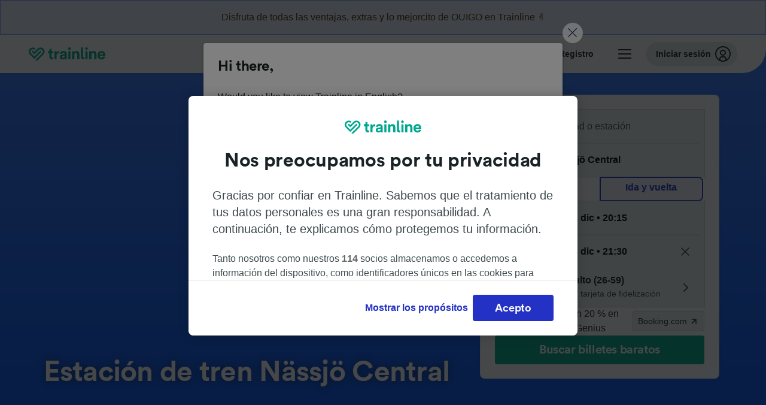

--- FILE ---
content_type: text/html; charset=utf-8
request_url: https://www.thetrainline.com/es/estaciones/nassjo-central
body_size: 64387
content:
<!DOCTYPE html>
<html lang="es">
<head>
  <meta charset="utf-8" />
  <meta name="viewport" content="width=device-width, initial-scale=1" />
  <meta http-equiv="X-UA-Compatible" content="IE=edge" />
  <title data-react-helmet="true">Estación Nässjö Central | Tren Nässjö Central | Trainline</title>
  <script>
    if("PerformancePaintTiming" in window){var observer=new PerformanceObserver(function(r){var e=!0,n=!1,t=void 0;try{for(var a,i=r.getEntries()[Symbol.iterator]();!(e=(a=i.next()).done);e=!0){var o=a.value;"first-contentful-paint"===o.name&&(window.fcp=Math.round(o.startTime+o.duration))}}catch(r){n=!0,t=r}finally{try{e||null==i.return||i.return()}finally{if(n)throw t}}});observer.observe({entryTypes:["paint"]})}
  !function(){if("PerformanceLongTaskTiming" in window){var g=window.__tti={e:[]};
    g.o=new PerformanceObserver(function(l){g.e=g.e.concat(l.getEntries())});
    g.o.observe({entryTypes:["longtask"]})}}();
  </script>
      <!-- LUX -->
      <script>
      LUX = (function () { var a = ("undefined" !== typeof (LUX) && "undefined" !== typeof (LUX.gaMarks) ? LUX.gaMarks : []); var d = ("undefined" !== typeof (LUX) && "undefined" !== typeof (LUX.gaMeasures) ? LUX.gaMeasures : []); var j = "LUX_start"; var k = window.performance; var l = ("undefined" !== typeof (LUX) && LUX.ns ? LUX.ns : (Date.now ? Date.now() : +(new Date()))); if (k && k.timing && k.timing.navigationStart) { l = k.timing.navigationStart } function f() { if (k && k.now) { return k.now() } var o = Date.now ? Date.now() : +(new Date()); return o - l } function b(n) { if (k) { if (k.mark) { return k.mark(n) } else { if (k.webkitMark) { return k.webkitMark(n) } } } a.push({ name: n, entryType: "mark", startTime: f(), duration: 0 }); return } function m(p, t, n) { if ("undefined" === typeof (t) && h(j)) { t = j } if (k) { if (k.measure) { if (t) { if (n) { return k.measure(p, t, n) } else { return k.measure(p, t) } } else { return k.measure(p) } } else { if (k.webkitMeasure) { return k.webkitMeasure(p, t, n) } } } var r = 0, o = f(); if (t) { var s = h(t); if (s) { r = s.startTime } else { if (k && k.timing && k.timing[t]) { r = k.timing[t] - k.timing.navigationStart } else { return } } } if (n) { var q = h(n); if (q) { o = q.startTime } else { if (k && k.timing && k.timing[n]) { o = k.timing[n] - k.timing.navigationStart } else { return } } } d.push({ name: p, entryType: "measure", startTime: r, duration: (o - r) }); return } function h(n) { return c(n, g()) } function c(p, o) { for (i = o.length - 1; i >= 0; i--) { var n = o[i]; if (p === n.name) { return n } } return undefined } function g() { if (k) { if (k.getEntriesByType) { return k.getEntriesByType("mark") } else { if (k.webkitGetEntriesByType) { return k.webkitGetEntriesByType("mark") } } } return a } return { mark: b, measure: m, gaMarks: a, gaMeasures: d } })(); LUX.ns = (Date.now ? Date.now() : +(new Date())); LUX.ac = []; LUX.cmd = function (a) { LUX.ac.push(a) }; LUX.init = function () { LUX.cmd(["init"]) }; LUX.send = function () { LUX.cmd(["send"]) }; LUX.addData = function (a, b) { LUX.cmd(["addData", a, b]) }; LUX_ae = []; window.addEventListener("error", function (a) { LUX_ae.push(a) }); LUX_al = []; if ("function" === typeof (PerformanceObserver) && "function" === typeof (PerformanceLongTaskTiming)) { var LongTaskObserver = new PerformanceObserver(function (c) { var b = c.getEntries(); for (var a = 0; a < b.length; a++) { var d = b[a]; LUX_al.push(d) } }); try { LongTaskObserver.observe({ type: ["longtask"] }) } catch (e) { } };
    </script><script>
          LUX = window.LUX || {};
          LUX.label = 'Stations EU';
          LUX.samplerate = 20;
        </script>

      <link rel="preload" as="style" href="/train-times/public/sgpStationPage.02993f69ad5a4f5df2ee.css" />
      <link rel="preload" as="style" href="/train-times/public/shareable.32ea88d117f96ef004a3.css" />
      <link rel="stylesheet" href="/train-times/public/sgpStationPage.02993f69ad5a4f5df2ee.css"/>
      <link rel="stylesheet" href="/train-times/public/shareable.32ea88d117f96ef004a3.css"/>


  <link rel="preload" href="https://www.thetrainline.com/content/WEB/fonts/tl-circular-1.0.1/TLCircular-Bold.woff2" as="font" type="font/woff2" crossorigin>

  <link rel="icon" type="image/png" sizes="16x16" href="https://www.thetrainline.com/content/vul/favicons/favicon-16x16.png?v=2020" />
  <link rel="icon" type="image/png" sizes="32x32" href="https://www.thetrainline.com/content/vul/favicons/favicon-32x32.png?v=2020" />
  <link rel="icon" type="image/png" sizes="96x96" href="https://www.thetrainline.com/content/vul/favicons/favicon-96x96.png?v=2020" />
  <link rel="apple-touch-icon" sizes="120x120" href="https://www.thetrainline.com/content/vul/favicons/apple-touch-icon-120x120.png?v=2020" />
  <link rel="apple-touch-icon" sizes="152x152" href="https://www.thetrainline.com/content/vul/favicons/apple-touch-icon-152x152.png?v=2020" />
  <link rel="apple-touch-icon" sizes="167x167" href="https://www.thetrainline.com/content/vul/favicons/apple-touch-icon-167x167.png?v=2020" />
  <link rel="apple-touch-icon" sizes="180x180" href="https://www.thetrainline.com/content/vul/favicons/apple-touch-icon-180x180.png?v=2020" />
    <script type="text/javascript" src="//widget.trustpilot.com/bootstrap/v5/tp.widget.bootstrap.min.js"
  async></script>

  


    <meta name="description" content="Información sobre la estación de Nässjö Central. Conoce sus servicios, los horarios de tren, rutas más populares y reserva tus billete de tren."/>
  
<link rel="canonical" href="https://www.thetrainline.com/es/estaciones/nassjo-central" />
<link rel="alternate" hreflang="x-default" href="https://www.thetrainline.com/en/stations/nassjo-central" />
<link rel="alternate" hreflang="de" href="https://www.thetrainline.com/de/bahnhoefe/nassjo-central" />
<link rel="alternate" hreflang="en" href="https://www.thetrainline.com/en/stations/nassjo-central" />
<link rel="alternate" hreflang="es" href="https://www.thetrainline.com/es/estaciones/nassjo-central" />
<link rel="alternate" hreflang="fr" href="https://www.thetrainline.com/fr/gares/nassjo-central" />
<link rel="alternate" hreflang="it" href="https://www.thetrainline.com/it/stazioni/nassjo-central" />
  <script data-react-helmet="true" type="application/ld+json">{"@context":"https://schema.org/","@type":"BreadcrumbList","itemListElement":[{"@type":"ListItem","position":1,"name":"Inicio","item":{"@id":"https://www.thetrainline.com/es"}},{"@type":"ListItem","position":2,"name":"Estaciones","item":{"@id":"https://www.thetrainline.com/es/estaciones"}},{"@type":"ListItem","position":3,"name":"Nässjö Central","item":{"@id":"https://www.thetrainline.com/es/estaciones/nassjo-central"}}]}</script>

  <link rel="preload" as="script" href="https://dd.thetrainline.com/tags.js"><script>function pushDataDomeEvent(eventAction, eventLabel, customGenericValues) {
    if (window.dataLayer && window.__ANALYTICS_CORE_PROPERTIES__) {
      const coreProperties = typeof window.__ANALYTICS_CORE_PROPERTIES__ === 'object' ? window.__ANALYTICS_CORE_PROPERTIES__ : {};
      const globalGenericValues = { globalGV1: coreProperties.genericValue1, globalGV2: coreProperties.genericValue2, globalGV3: coreProperties.genericValue3 };

      const corePropertiesWithGenericValues = {
        ...coreProperties,
        genericValue1: JSON.stringify(customGenericValues),
        genericValue2: JSON.stringify(globalGenericValues),
      }

      window.dataLayer.push({
        coreProperties: corePropertiesWithGenericValues,
        event: 'generic event',
        eventProperties: {
          eventAction: eventAction,
          eventCategory: 'Datadome',
          eventLabel: eventLabel,
        },
      })
    }
  };

  window.addEventListener("dd_ready", function (event) {
    if (window) {
      window.datadomeReady = true;

      if (window.newrelic && window.newrelic.addPageAction) {
        window.newrelic.addPageAction("datadomeReady", { ...event.detail });
      }

      try {
        window.performance.mark("PERF_DD_READY");
      } catch (error) {
        // noop
      }
    }

  }, { once: true });

  window.addEventListener("dd_captcha_displayed", function (event) {
    pushDataDomeEvent("dd_captcha_displayed", "datadome SDK fired captcha_displayed event", { ...event.detail });

    if (window && window.newrelic && window.newrelic.addPageAction) {
      window.newrelic.addPageAction("datadomeCaptchaDisplayed", { ...event.detail });
    }
  });

  window.addEventListener("dd_captcha_passed", function (event) {
    pushDataDomeEvent("dd_captcha_passed", "datadome SDK fired captcha_passed event");

    if (window && window.newrelic && window.newrelic.addPageAction) {
      window.newrelic.addPageAction("datadomeCaptchaPassed", { ...event.detail });
    }
  });

  window.addEventListener("dd_response_error", function (event) {
    pushDataDomeEvent("dd_response_error", "datadome SDK fired response_error event", { ...event.detail });

    if (window && window.newrelic && window.newrelic.addPageAction) {
    const { rootElement: omitted, ...rest }  = event.detail;
      window.newrelic.addPageAction("datadomeError", { ...rest });
    }
  });

  window.addEventListener("dd_blocked", function (event) {
    pushDataDomeEvent("dd_blocked", "datadome SDK fired response_blocked event for request - " + event.detail.url, { ...event.detail });

    if (window && window.newrelic && window.newrelic.addPageAction) {
      window.newrelic.addPageAction("datadomeBlocked", { ...event.detail });
    }
  });

  window.addEventListener("dd_response_displayed", function (event) {
    pushDataDomeEvent("dd_response_displayed", "datadome SDK fired response_displayed event for request", { ...event.detail });

    if (window && window.newrelic && window.newrelic.addPageAction) {
      const { rootElement: omitted, ...rest }  = event.detail;
      window.newrelic.addPageAction("datadomeResponseDisplayed", { ...rest });
    }
  });

  window.addEventListener("dd_response_passed", function (event) {
    pushDataDomeEvent("dd_response_passed", "datadome SDK fired response_passed event for request", { ...event.detail });

    if (window && window.newrelic && window.newrelic.addPageAction) {
      window.newrelic.addPageAction("datadomeChallengePassed", { ...event.detail });
    }
  });
window.ddjskey = 'E1950F58FF4C3B67C237DE42A4D080';
window.ddoptions = {
  enableTagEvents: true,
  ajaxListenerPath: true,
  endpoint: 'https://dd.thetrainline.com/js/',
  overrideAbortFetch: true
};</script>
<script src="https://dd.thetrainline.com/tags.js" async></script>
  <script type='text/javascript'>window.NREUM||(NREUM={});NREUM.info = {"agent":"","beacon":"bam.nr-data.net","errorBeacon":"bam.nr-data.net","licenseKey":"80752ce357","applicationID":"27776818","agentToken":null,"applicationTime":1.222684,"transactionName":"YVxWMhRZW0JYBhVYXFgWcR4WSlBCSg8SHnRzbRtJ","queueTime":0,"ttGuid":"dc44c23e22e34dc2"}; (window.NREUM||(NREUM={})).init={privacy:{cookies_enabled:true},ajax:{deny_list:[]},session_trace:{sampling_rate:10.0,mode:"FIXED_RATE",enabled:true,error_sampling_rate:100.0},feature_flags:["soft_nav"],performance:{capture_marks:true,capture_detail:true,capture_measures:true}};(window.NREUM||(NREUM={})).loader_config={xpid:"UAcAUVNUGwEHU1ZUDwAP",licenseKey:"80752ce357",applicationID:"27776818",browserID:"27854928"};;/*! For license information please see nr-loader-spa-1.303.0.min.js.LICENSE.txt */
(()=>{var e,t,r={384:(e,t,r)=>{"use strict";r.d(t,{NT:()=>s,US:()=>d,Zm:()=>a,bQ:()=>u,dV:()=>c,pV:()=>l});var n=r(6154),i=r(1863),o=r(1910);const s={beacon:"bam.nr-data.net",errorBeacon:"bam.nr-data.net"};function a(){return n.gm.NREUM||(n.gm.NREUM={}),void 0===n.gm.newrelic&&(n.gm.newrelic=n.gm.NREUM),n.gm.NREUM}function c(){let e=a();return e.o||(e.o={ST:n.gm.setTimeout,SI:n.gm.setImmediate||n.gm.setInterval,CT:n.gm.clearTimeout,XHR:n.gm.XMLHttpRequest,REQ:n.gm.Request,EV:n.gm.Event,PR:n.gm.Promise,MO:n.gm.MutationObserver,FETCH:n.gm.fetch,WS:n.gm.WebSocket},(0,o.i)(...Object.values(e.o))),e}function u(e,t){let r=a();r.initializedAgents??={},t.initializedAt={ms:(0,i.t)(),date:new Date},r.initializedAgents[e]=t}function d(e,t){a()[e]=t}function l(){return function(){let e=a();const t=e.info||{};e.info={beacon:s.beacon,errorBeacon:s.errorBeacon,...t}}(),function(){let e=a();const t=e.init||{};e.init={...t}}(),c(),function(){let e=a();const t=e.loader_config||{};e.loader_config={...t}}(),a()}},782:(e,t,r)=>{"use strict";r.d(t,{T:()=>n});const n=r(860).K7.pageViewTiming},860:(e,t,r)=>{"use strict";r.d(t,{$J:()=>d,K7:()=>c,P3:()=>u,XX:()=>i,Yy:()=>a,df:()=>o,qY:()=>n,v4:()=>s});const n="events",i="jserrors",o="browser/blobs",s="rum",a="browser/logs",c={ajax:"ajax",genericEvents:"generic_events",jserrors:i,logging:"logging",metrics:"metrics",pageAction:"page_action",pageViewEvent:"page_view_event",pageViewTiming:"page_view_timing",sessionReplay:"session_replay",sessionTrace:"session_trace",softNav:"soft_navigations",spa:"spa"},u={[c.pageViewEvent]:1,[c.pageViewTiming]:2,[c.metrics]:3,[c.jserrors]:4,[c.spa]:5,[c.ajax]:6,[c.sessionTrace]:7,[c.softNav]:8,[c.sessionReplay]:9,[c.logging]:10,[c.genericEvents]:11},d={[c.pageViewEvent]:s,[c.pageViewTiming]:n,[c.ajax]:n,[c.spa]:n,[c.softNav]:n,[c.metrics]:i,[c.jserrors]:i,[c.sessionTrace]:o,[c.sessionReplay]:o,[c.logging]:a,[c.genericEvents]:"ins"}},944:(e,t,r)=>{"use strict";r.d(t,{R:()=>i});var n=r(3241);function i(e,t){"function"==typeof console.debug&&(console.debug("New Relic Warning: https://github.com/newrelic/newrelic-browser-agent/blob/main/docs/warning-codes.md#".concat(e),t),(0,n.W)({agentIdentifier:null,drained:null,type:"data",name:"warn",feature:"warn",data:{code:e,secondary:t}}))}},993:(e,t,r)=>{"use strict";r.d(t,{A$:()=>o,ET:()=>s,TZ:()=>a,p_:()=>i});var n=r(860);const i={ERROR:"ERROR",WARN:"WARN",INFO:"INFO",DEBUG:"DEBUG",TRACE:"TRACE"},o={OFF:0,ERROR:1,WARN:2,INFO:3,DEBUG:4,TRACE:5},s="log",a=n.K7.logging},1687:(e,t,r)=>{"use strict";r.d(t,{Ak:()=>u,Ze:()=>f,x3:()=>d});var n=r(3241),i=r(7836),o=r(3606),s=r(860),a=r(2646);const c={};function u(e,t){const r={staged:!1,priority:s.P3[t]||0};l(e),c[e].get(t)||c[e].set(t,r)}function d(e,t){e&&c[e]&&(c[e].get(t)&&c[e].delete(t),p(e,t,!1),c[e].size&&h(e))}function l(e){if(!e)throw new Error("agentIdentifier required");c[e]||(c[e]=new Map)}function f(e="",t="feature",r=!1){if(l(e),!e||!c[e].get(t)||r)return p(e,t);c[e].get(t).staged=!0,h(e)}function h(e){const t=Array.from(c[e]);t.every(([e,t])=>t.staged)&&(t.sort((e,t)=>e[1].priority-t[1].priority),t.forEach(([t])=>{c[e].delete(t),p(e,t)}))}function p(e,t,r=!0){const s=e?i.ee.get(e):i.ee,c=o.i.handlers;if(!s.aborted&&s.backlog&&c){if((0,n.W)({agentIdentifier:e,type:"lifecycle",name:"drain",feature:t}),r){const e=s.backlog[t],r=c[t];if(r){for(let t=0;e&&t<e.length;++t)g(e[t],r);Object.entries(r).forEach(([e,t])=>{Object.values(t||{}).forEach(t=>{t[0]?.on&&t[0]?.context()instanceof a.y&&t[0].on(e,t[1])})})}}s.isolatedBacklog||delete c[t],s.backlog[t]=null,s.emit("drain-"+t,[])}}function g(e,t){var r=e[1];Object.values(t[r]||{}).forEach(t=>{var r=e[0];if(t[0]===r){var n=t[1],i=e[3],o=e[2];n.apply(i,o)}})}},1741:(e,t,r)=>{"use strict";r.d(t,{W:()=>o});var n=r(944),i=r(4261);class o{#e(e,...t){if(this[e]!==o.prototype[e])return this[e](...t);(0,n.R)(35,e)}addPageAction(e,t){return this.#e(i.hG,e,t)}register(e){return this.#e(i.eY,e)}recordCustomEvent(e,t){return this.#e(i.fF,e,t)}setPageViewName(e,t){return this.#e(i.Fw,e,t)}setCustomAttribute(e,t,r){return this.#e(i.cD,e,t,r)}noticeError(e,t){return this.#e(i.o5,e,t)}setUserId(e){return this.#e(i.Dl,e)}setApplicationVersion(e){return this.#e(i.nb,e)}setErrorHandler(e){return this.#e(i.bt,e)}addRelease(e,t){return this.#e(i.k6,e,t)}log(e,t){return this.#e(i.$9,e,t)}start(){return this.#e(i.d3)}finished(e){return this.#e(i.BL,e)}recordReplay(){return this.#e(i.CH)}pauseReplay(){return this.#e(i.Tb)}addToTrace(e){return this.#e(i.U2,e)}setCurrentRouteName(e){return this.#e(i.PA,e)}interaction(e){return this.#e(i.dT,e)}wrapLogger(e,t,r){return this.#e(i.Wb,e,t,r)}measure(e,t){return this.#e(i.V1,e,t)}consent(e){return this.#e(i.Pv,e)}}},1863:(e,t,r)=>{"use strict";function n(){return Math.floor(performance.now())}r.d(t,{t:()=>n})},1910:(e,t,r)=>{"use strict";r.d(t,{i:()=>o});var n=r(944);const i=new Map;function o(...e){return e.every(e=>{if(i.has(e))return i.get(e);const t="function"==typeof e&&e.toString().includes("[native code]");return t||(0,n.R)(64,e?.name||e?.toString()),i.set(e,t),t})}},2555:(e,t,r)=>{"use strict";r.d(t,{D:()=>a,f:()=>s});var n=r(384),i=r(8122);const o={beacon:n.NT.beacon,errorBeacon:n.NT.errorBeacon,licenseKey:void 0,applicationID:void 0,sa:void 0,queueTime:void 0,applicationTime:void 0,ttGuid:void 0,user:void 0,account:void 0,product:void 0,extra:void 0,jsAttributes:{},userAttributes:void 0,atts:void 0,transactionName:void 0,tNamePlain:void 0};function s(e){try{return!!e.licenseKey&&!!e.errorBeacon&&!!e.applicationID}catch(e){return!1}}const a=e=>(0,i.a)(e,o)},2614:(e,t,r)=>{"use strict";r.d(t,{BB:()=>s,H3:()=>n,g:()=>u,iL:()=>c,tS:()=>a,uh:()=>i,wk:()=>o});const n="NRBA",i="SESSION",o=144e5,s=18e5,a={STARTED:"session-started",PAUSE:"session-pause",RESET:"session-reset",RESUME:"session-resume",UPDATE:"session-update"},c={SAME_TAB:"same-tab",CROSS_TAB:"cross-tab"},u={OFF:0,FULL:1,ERROR:2}},2646:(e,t,r)=>{"use strict";r.d(t,{y:()=>n});class n{constructor(e){this.contextId=e}}},2843:(e,t,r)=>{"use strict";r.d(t,{u:()=>i});var n=r(3878);function i(e,t=!1,r,i){(0,n.DD)("visibilitychange",function(){if(t)return void("hidden"===document.visibilityState&&e());e(document.visibilityState)},r,i)}},3241:(e,t,r)=>{"use strict";r.d(t,{W:()=>o});var n=r(6154);const i="newrelic";function o(e={}){try{n.gm.dispatchEvent(new CustomEvent(i,{detail:e}))}catch(e){}}},3304:(e,t,r)=>{"use strict";r.d(t,{A:()=>o});var n=r(7836);const i=()=>{const e=new WeakSet;return(t,r)=>{if("object"==typeof r&&null!==r){if(e.has(r))return;e.add(r)}return r}};function o(e){try{return JSON.stringify(e,i())??""}catch(e){try{n.ee.emit("internal-error",[e])}catch(e){}return""}}},3333:(e,t,r)=>{"use strict";r.d(t,{$v:()=>d,TZ:()=>n,Xh:()=>c,Zp:()=>i,kd:()=>u,mq:()=>a,nf:()=>s,qN:()=>o});const n=r(860).K7.genericEvents,i=["auxclick","click","copy","keydown","paste","scrollend"],o=["focus","blur"],s=4,a=1e3,c=2e3,u=["PageAction","UserAction","BrowserPerformance"],d={RESOURCES:"experimental.resources",REGISTER:"register"}},3434:(e,t,r)=>{"use strict";r.d(t,{Jt:()=>o,YM:()=>u});var n=r(7836),i=r(5607);const o="nr@original:".concat(i.W),s=50;var a=Object.prototype.hasOwnProperty,c=!1;function u(e,t){return e||(e=n.ee),r.inPlace=function(e,t,n,i,o){n||(n="");const s="-"===n.charAt(0);for(let a=0;a<t.length;a++){const c=t[a],u=e[c];l(u)||(e[c]=r(u,s?c+n:n,i,c,o))}},r.flag=o,r;function r(t,r,n,c,u){return l(t)?t:(r||(r=""),nrWrapper[o]=t,function(e,t,r){if(Object.defineProperty&&Object.keys)try{return Object.keys(e).forEach(function(r){Object.defineProperty(t,r,{get:function(){return e[r]},set:function(t){return e[r]=t,t}})}),t}catch(e){d([e],r)}for(var n in e)a.call(e,n)&&(t[n]=e[n])}(t,nrWrapper,e),nrWrapper);function nrWrapper(){var o,a,l,f;let h;try{a=this,o=[...arguments],l="function"==typeof n?n(o,a):n||{}}catch(t){d([t,"",[o,a,c],l],e)}i(r+"start",[o,a,c],l,u);const p=performance.now();let g;try{return f=t.apply(a,o),g=performance.now(),f}catch(e){throw g=performance.now(),i(r+"err",[o,a,e],l,u),h=e,h}finally{const e=g-p,t={start:p,end:g,duration:e,isLongTask:e>=s,methodName:c,thrownError:h};t.isLongTask&&i("long-task",[t,a],l,u),i(r+"end",[o,a,f],l,u)}}}function i(r,n,i,o){if(!c||t){var s=c;c=!0;try{e.emit(r,n,i,t,o)}catch(t){d([t,r,n,i],e)}c=s}}}function d(e,t){t||(t=n.ee);try{t.emit("internal-error",e)}catch(e){}}function l(e){return!(e&&"function"==typeof e&&e.apply&&!e[o])}},3606:(e,t,r)=>{"use strict";r.d(t,{i:()=>o});var n=r(9908);o.on=s;var i=o.handlers={};function o(e,t,r,o){s(o||n.d,i,e,t,r)}function s(e,t,r,i,o){o||(o="feature"),e||(e=n.d);var s=t[o]=t[o]||{};(s[r]=s[r]||[]).push([e,i])}},3738:(e,t,r)=>{"use strict";r.d(t,{He:()=>i,Kp:()=>a,Lc:()=>u,Rz:()=>d,TZ:()=>n,bD:()=>o,d3:()=>s,jx:()=>l,sl:()=>f,uP:()=>c});const n=r(860).K7.sessionTrace,i="bstResource",o="resource",s="-start",a="-end",c="fn"+s,u="fn"+a,d="pushState",l=1e3,f=3e4},3785:(e,t,r)=>{"use strict";r.d(t,{R:()=>c,b:()=>u});var n=r(9908),i=r(1863),o=r(860),s=r(8154),a=r(993);function c(e,t,r={},c=a.p_.INFO,u,d=(0,i.t)()){(0,n.p)(s.xV,["API/logging/".concat(c.toLowerCase(),"/called")],void 0,o.K7.metrics,e),(0,n.p)(a.ET,[d,t,r,c,u],void 0,o.K7.logging,e)}function u(e){return"string"==typeof e&&Object.values(a.p_).some(t=>t===e.toUpperCase().trim())}},3878:(e,t,r)=>{"use strict";function n(e,t){return{capture:e,passive:!1,signal:t}}function i(e,t,r=!1,i){window.addEventListener(e,t,n(r,i))}function o(e,t,r=!1,i){document.addEventListener(e,t,n(r,i))}r.d(t,{DD:()=>o,jT:()=>n,sp:()=>i})},3962:(e,t,r)=>{"use strict";r.d(t,{AM:()=>s,O2:()=>l,OV:()=>o,Qu:()=>f,TZ:()=>c,ih:()=>h,pP:()=>a,t1:()=>d,tC:()=>i,wD:()=>u});var n=r(860);const i=["click","keydown","submit"],o="popstate",s="api",a="initialPageLoad",c=n.K7.softNav,u=5e3,d=500,l={INITIAL_PAGE_LOAD:"",ROUTE_CHANGE:1,UNSPECIFIED:2},f={INTERACTION:1,AJAX:2,CUSTOM_END:3,CUSTOM_TRACER:4},h={IP:"in progress",PF:"pending finish",FIN:"finished",CAN:"cancelled"}},4234:(e,t,r)=>{"use strict";r.d(t,{W:()=>o});var n=r(7836),i=r(1687);class o{constructor(e,t){this.agentIdentifier=e,this.ee=n.ee.get(e),this.featureName=t,this.blocked=!1}deregisterDrain(){(0,i.x3)(this.agentIdentifier,this.featureName)}}},4261:(e,t,r)=>{"use strict";r.d(t,{$9:()=>d,BL:()=>c,CH:()=>p,Dl:()=>R,Fw:()=>w,PA:()=>v,Pl:()=>n,Pv:()=>A,Tb:()=>f,U2:()=>s,V1:()=>E,Wb:()=>T,bt:()=>y,cD:()=>b,d3:()=>x,dT:()=>u,eY:()=>g,fF:()=>h,hG:()=>o,hw:()=>i,k6:()=>a,nb:()=>m,o5:()=>l});const n="api-",i=n+"ixn-",o="addPageAction",s="addToTrace",a="addRelease",c="finished",u="interaction",d="log",l="noticeError",f="pauseReplay",h="recordCustomEvent",p="recordReplay",g="register",m="setApplicationVersion",v="setCurrentRouteName",b="setCustomAttribute",y="setErrorHandler",w="setPageViewName",R="setUserId",x="start",T="wrapLogger",E="measure",A="consent"},4387:(e,t,r)=>{"use strict";function n(e={}){return!(!e.id||!e.name)}function i(e){return"string"==typeof e&&e.trim().length<501||"number"==typeof e}function o(e,t){if(2!==t?.harvestEndpointVersion)return{};const r=t.agentRef.runtime.appMetadata.agents[0].entityGuid;return n(e)?{"mfe.id":e.id,"mfe.name":e.name,eventSource:e.eventSource,"parent.id":e.parent?.id||r}:{"entity.guid":r,appId:t.agentRef.info.applicationID}}r.d(t,{Ux:()=>o,c7:()=>n,yo:()=>i})},5205:(e,t,r)=>{"use strict";r.d(t,{j:()=>_});var n=r(384),i=r(1741);var o=r(2555),s=r(3333);const a=e=>{if(!e||"string"!=typeof e)return!1;try{document.createDocumentFragment().querySelector(e)}catch{return!1}return!0};var c=r(2614),u=r(944),d=r(8122);const l="[data-nr-mask]",f=e=>(0,d.a)(e,(()=>{const e={feature_flags:[],experimental:{allow_registered_children:!1,resources:!1},mask_selector:"*",block_selector:"[data-nr-block]",mask_input_options:{color:!1,date:!1,"datetime-local":!1,email:!1,month:!1,number:!1,range:!1,search:!1,tel:!1,text:!1,time:!1,url:!1,week:!1,textarea:!1,select:!1,password:!0}};return{ajax:{deny_list:void 0,block_internal:!0,enabled:!0,autoStart:!0},api:{get allow_registered_children(){return e.feature_flags.includes(s.$v.REGISTER)||e.experimental.allow_registered_children},set allow_registered_children(t){e.experimental.allow_registered_children=t},duplicate_registered_data:!1},browser_consent_mode:{enabled:!1},distributed_tracing:{enabled:void 0,exclude_newrelic_header:void 0,cors_use_newrelic_header:void 0,cors_use_tracecontext_headers:void 0,allowed_origins:void 0},get feature_flags(){return e.feature_flags},set feature_flags(t){e.feature_flags=t},generic_events:{enabled:!0,autoStart:!0},harvest:{interval:30},jserrors:{enabled:!0,autoStart:!0},logging:{enabled:!0,autoStart:!0},metrics:{enabled:!0,autoStart:!0},obfuscate:void 0,page_action:{enabled:!0},page_view_event:{enabled:!0,autoStart:!0},page_view_timing:{enabled:!0,autoStart:!0},performance:{capture_marks:!1,capture_measures:!1,capture_detail:!0,resources:{get enabled(){return e.feature_flags.includes(s.$v.RESOURCES)||e.experimental.resources},set enabled(t){e.experimental.resources=t},asset_types:[],first_party_domains:[],ignore_newrelic:!0}},privacy:{cookies_enabled:!0},proxy:{assets:void 0,beacon:void 0},session:{expiresMs:c.wk,inactiveMs:c.BB},session_replay:{autoStart:!0,enabled:!1,preload:!1,sampling_rate:10,error_sampling_rate:100,collect_fonts:!1,inline_images:!1,fix_stylesheets:!0,mask_all_inputs:!0,get mask_text_selector(){return e.mask_selector},set mask_text_selector(t){a(t)?e.mask_selector="".concat(t,",").concat(l):""===t||null===t?e.mask_selector=l:(0,u.R)(5,t)},get block_class(){return"nr-block"},get ignore_class(){return"nr-ignore"},get mask_text_class(){return"nr-mask"},get block_selector(){return e.block_selector},set block_selector(t){a(t)?e.block_selector+=",".concat(t):""!==t&&(0,u.R)(6,t)},get mask_input_options(){return e.mask_input_options},set mask_input_options(t){t&&"object"==typeof t?e.mask_input_options={...t,password:!0}:(0,u.R)(7,t)}},session_trace:{enabled:!0,autoStart:!0},soft_navigations:{enabled:!0,autoStart:!0},spa:{enabled:!0,autoStart:!0},ssl:void 0,user_actions:{enabled:!0,elementAttributes:["id","className","tagName","type"]}}})());var h=r(6154),p=r(9324);let g=0;const m={buildEnv:p.F3,distMethod:p.Xs,version:p.xv,originTime:h.WN},v={consented:!1},b={appMetadata:{},get consented(){return this.session?.state?.consent||v.consented},set consented(e){v.consented=e},customTransaction:void 0,denyList:void 0,disabled:!1,harvester:void 0,isolatedBacklog:!1,isRecording:!1,loaderType:void 0,maxBytes:3e4,obfuscator:void 0,onerror:void 0,ptid:void 0,releaseIds:{},session:void 0,timeKeeper:void 0,registeredEntities:[],jsAttributesMetadata:{bytes:0},get harvestCount(){return++g}},y=e=>{const t=(0,d.a)(e,b),r=Object.keys(m).reduce((e,t)=>(e[t]={value:m[t],writable:!1,configurable:!0,enumerable:!0},e),{});return Object.defineProperties(t,r)};var w=r(5701);const R=e=>{const t=e.startsWith("http");e+="/",r.p=t?e:"https://"+e};var x=r(7836),T=r(3241);const E={accountID:void 0,trustKey:void 0,agentID:void 0,licenseKey:void 0,applicationID:void 0,xpid:void 0},A=e=>(0,d.a)(e,E),S=new Set;function _(e,t={},r,s){let{init:a,info:c,loader_config:u,runtime:d={},exposed:l=!0}=t;if(!c){const e=(0,n.pV)();a=e.init,c=e.info,u=e.loader_config}e.init=f(a||{}),e.loader_config=A(u||{}),c.jsAttributes??={},h.bv&&(c.jsAttributes.isWorker=!0),e.info=(0,o.D)(c);const p=e.init,g=[c.beacon,c.errorBeacon];S.has(e.agentIdentifier)||(p.proxy.assets&&(R(p.proxy.assets),g.push(p.proxy.assets)),p.proxy.beacon&&g.push(p.proxy.beacon),e.beacons=[...g],function(e){const t=(0,n.pV)();Object.getOwnPropertyNames(i.W.prototype).forEach(r=>{const n=i.W.prototype[r];if("function"!=typeof n||"constructor"===n)return;let o=t[r];e[r]&&!1!==e.exposed&&"micro-agent"!==e.runtime?.loaderType&&(t[r]=(...t)=>{const n=e[r](...t);return o?o(...t):n})})}(e),(0,n.US)("activatedFeatures",w.B),e.runSoftNavOverSpa&&=!0===p.soft_navigations.enabled&&p.feature_flags.includes("soft_nav")),d.denyList=[...p.ajax.deny_list||[],...p.ajax.block_internal?g:[]],d.ptid=e.agentIdentifier,d.loaderType=r,e.runtime=y(d),S.has(e.agentIdentifier)||(e.ee=x.ee.get(e.agentIdentifier),e.exposed=l,(0,T.W)({agentIdentifier:e.agentIdentifier,drained:!!w.B?.[e.agentIdentifier],type:"lifecycle",name:"initialize",feature:void 0,data:e.config})),S.add(e.agentIdentifier)}},5270:(e,t,r)=>{"use strict";r.d(t,{Aw:()=>s,SR:()=>o,rF:()=>a});var n=r(384),i=r(7767);function o(e){return!!(0,n.dV)().o.MO&&(0,i.V)(e)&&!0===e?.session_trace.enabled}function s(e){return!0===e?.session_replay.preload&&o(e)}function a(e,t){try{if("string"==typeof t?.type){if("password"===t.type.toLowerCase())return"*".repeat(e?.length||0);if(void 0!==t?.dataset?.nrUnmask||t?.classList?.contains("nr-unmask"))return e}}catch(e){}return"string"==typeof e?e.replace(/[\S]/g,"*"):"*".repeat(e?.length||0)}},5289:(e,t,r)=>{"use strict";r.d(t,{GG:()=>o,Qr:()=>a,sB:()=>s});var n=r(3878);function i(){return"undefined"==typeof document||"complete"===document.readyState}function o(e,t){if(i())return e();(0,n.sp)("load",e,t)}function s(e){if(i())return e();(0,n.DD)("DOMContentLoaded",e)}function a(e){if(i())return e();(0,n.sp)("popstate",e)}},5607:(e,t,r)=>{"use strict";r.d(t,{W:()=>n});const n=(0,r(9566).bz)()},5701:(e,t,r)=>{"use strict";r.d(t,{B:()=>o,t:()=>s});var n=r(3241);const i=new Set,o={};function s(e,t){const r=t.agentIdentifier;o[r]??={},e&&"object"==typeof e&&(i.has(r)||(t.ee.emit("rumresp",[e]),o[r]=e,i.add(r),(0,n.W)({agentIdentifier:r,loaded:!0,drained:!0,type:"lifecycle",name:"load",feature:void 0,data:e})))}},6154:(e,t,r)=>{"use strict";r.d(t,{A4:()=>a,OF:()=>d,RI:()=>i,WN:()=>h,bv:()=>o,gm:()=>s,lR:()=>f,m:()=>u,mw:()=>c,sb:()=>l});var n=r(1863);const i="undefined"!=typeof window&&!!window.document,o="undefined"!=typeof WorkerGlobalScope&&("undefined"!=typeof self&&self instanceof WorkerGlobalScope&&self.navigator instanceof WorkerNavigator||"undefined"!=typeof globalThis&&globalThis instanceof WorkerGlobalScope&&globalThis.navigator instanceof WorkerNavigator),s=i?window:"undefined"!=typeof WorkerGlobalScope&&("undefined"!=typeof self&&self instanceof WorkerGlobalScope&&self||"undefined"!=typeof globalThis&&globalThis instanceof WorkerGlobalScope&&globalThis),a="complete"===s?.document?.readyState,c=Boolean("hidden"===s?.document?.visibilityState),u=""+s?.location,d=/iPad|iPhone|iPod/.test(s.navigator?.userAgent),l=d&&"undefined"==typeof SharedWorker,f=(()=>{const e=s.navigator?.userAgent?.match(/Firefox[/\s](\d+\.\d+)/);return Array.isArray(e)&&e.length>=2?+e[1]:0})(),h=Date.now()-(0,n.t)()},6344:(e,t,r)=>{"use strict";r.d(t,{BB:()=>d,Qb:()=>l,TZ:()=>i,Ug:()=>s,Vh:()=>o,_s:()=>a,bc:()=>u,yP:()=>c});var n=r(2614);const i=r(860).K7.sessionReplay,o="errorDuringReplay",s=.12,a={DomContentLoaded:0,Load:1,FullSnapshot:2,IncrementalSnapshot:3,Meta:4,Custom:5},c={[n.g.ERROR]:15e3,[n.g.FULL]:3e5,[n.g.OFF]:0},u={RESET:{message:"Session was reset",sm:"Reset"},IMPORT:{message:"Recorder failed to import",sm:"Import"},TOO_MANY:{message:"429: Too Many Requests",sm:"Too-Many"},TOO_BIG:{message:"Payload was too large",sm:"Too-Big"},CROSS_TAB:{message:"Session Entity was set to OFF on another tab",sm:"Cross-Tab"},ENTITLEMENTS:{message:"Session Replay is not allowed and will not be started",sm:"Entitlement"}},d=5e3,l={API:"api",RESUME:"resume",SWITCH_TO_FULL:"switchToFull",INITIALIZE:"initialize",PRELOAD:"preload"}},6389:(e,t,r)=>{"use strict";function n(e,t=500,r={}){const n=r?.leading||!1;let i;return(...r)=>{n&&void 0===i&&(e.apply(this,r),i=setTimeout(()=>{i=clearTimeout(i)},t)),n||(clearTimeout(i),i=setTimeout(()=>{e.apply(this,r)},t))}}function i(e){let t=!1;return(...r)=>{t||(t=!0,e.apply(this,r))}}r.d(t,{J:()=>i,s:()=>n})},6630:(e,t,r)=>{"use strict";r.d(t,{T:()=>n});const n=r(860).K7.pageViewEvent},6774:(e,t,r)=>{"use strict";r.d(t,{T:()=>n});const n=r(860).K7.jserrors},7295:(e,t,r)=>{"use strict";r.d(t,{Xv:()=>s,gX:()=>i,iW:()=>o});var n=[];function i(e){if(!e||o(e))return!1;if(0===n.length)return!0;for(var t=0;t<n.length;t++){var r=n[t];if("*"===r.hostname)return!1;if(a(r.hostname,e.hostname)&&c(r.pathname,e.pathname))return!1}return!0}function o(e){return void 0===e.hostname}function s(e){if(n=[],e&&e.length)for(var t=0;t<e.length;t++){let r=e[t];if(!r)continue;0===r.indexOf("http://")?r=r.substring(7):0===r.indexOf("https://")&&(r=r.substring(8));const i=r.indexOf("/");let o,s;i>0?(o=r.substring(0,i),s=r.substring(i)):(o=r,s="");let[a]=o.split(":");n.push({hostname:a,pathname:s})}}function a(e,t){return!(e.length>t.length)&&t.indexOf(e)===t.length-e.length}function c(e,t){return 0===e.indexOf("/")&&(e=e.substring(1)),0===t.indexOf("/")&&(t=t.substring(1)),""===e||e===t}},7378:(e,t,r)=>{"use strict";r.d(t,{$p:()=>x,BR:()=>b,Kp:()=>R,L3:()=>y,Lc:()=>c,NC:()=>o,SG:()=>d,TZ:()=>i,U6:()=>p,UT:()=>m,d3:()=>w,dT:()=>f,e5:()=>E,gx:()=>v,l9:()=>l,oW:()=>h,op:()=>g,rw:()=>u,tH:()=>A,uP:()=>a,wW:()=>T,xq:()=>s});var n=r(384);const i=r(860).K7.spa,o=["click","submit","keypress","keydown","keyup","change"],s=999,a="fn-start",c="fn-end",u="cb-start",d="api-ixn-",l="remaining",f="interaction",h="spaNode",p="jsonpNode",g="fetch-start",m="fetch-done",v="fetch-body-",b="jsonp-end",y=(0,n.dV)().o.ST,w="-start",R="-end",x="-body",T="cb"+R,E="jsTime",A="fetch"},7485:(e,t,r)=>{"use strict";r.d(t,{D:()=>i});var n=r(6154);function i(e){if(0===(e||"").indexOf("data:"))return{protocol:"data"};try{const t=new URL(e,location.href),r={port:t.port,hostname:t.hostname,pathname:t.pathname,search:t.search,protocol:t.protocol.slice(0,t.protocol.indexOf(":")),sameOrigin:t.protocol===n.gm?.location?.protocol&&t.host===n.gm?.location?.host};return r.port&&""!==r.port||("http:"===t.protocol&&(r.port="80"),"https:"===t.protocol&&(r.port="443")),r.pathname&&""!==r.pathname?r.pathname.startsWith("/")||(r.pathname="/".concat(r.pathname)):r.pathname="/",r}catch(e){return{}}}},7699:(e,t,r)=>{"use strict";r.d(t,{It:()=>o,KC:()=>a,No:()=>i,qh:()=>s});var n=r(860);const i=16e3,o=1e6,s="SESSION_ERROR",a={[n.K7.logging]:!0,[n.K7.genericEvents]:!1,[n.K7.jserrors]:!1,[n.K7.ajax]:!1}},7767:(e,t,r)=>{"use strict";r.d(t,{V:()=>i});var n=r(6154);const i=e=>n.RI&&!0===e?.privacy.cookies_enabled},7836:(e,t,r)=>{"use strict";r.d(t,{P:()=>a,ee:()=>c});var n=r(384),i=r(8990),o=r(2646),s=r(5607);const a="nr@context:".concat(s.W),c=function e(t,r){var n={},s={},d={},l=!1;try{l=16===r.length&&u.initializedAgents?.[r]?.runtime.isolatedBacklog}catch(e){}var f={on:p,addEventListener:p,removeEventListener:function(e,t){var r=n[e];if(!r)return;for(var i=0;i<r.length;i++)r[i]===t&&r.splice(i,1)},emit:function(e,r,n,i,o){!1!==o&&(o=!0);if(c.aborted&&!i)return;t&&o&&t.emit(e,r,n);var a=h(n);g(e).forEach(e=>{e.apply(a,r)});var u=v()[s[e]];u&&u.push([f,e,r,a]);return a},get:m,listeners:g,context:h,buffer:function(e,t){const r=v();if(t=t||"feature",f.aborted)return;Object.entries(e||{}).forEach(([e,n])=>{s[n]=t,t in r||(r[t]=[])})},abort:function(){f._aborted=!0,Object.keys(f.backlog).forEach(e=>{delete f.backlog[e]})},isBuffering:function(e){return!!v()[s[e]]},debugId:r,backlog:l?{}:t&&"object"==typeof t.backlog?t.backlog:{},isolatedBacklog:l};return Object.defineProperty(f,"aborted",{get:()=>{let e=f._aborted||!1;return e||(t&&(e=t.aborted),e)}}),f;function h(e){return e&&e instanceof o.y?e:e?(0,i.I)(e,a,()=>new o.y(a)):new o.y(a)}function p(e,t){n[e]=g(e).concat(t)}function g(e){return n[e]||[]}function m(t){return d[t]=d[t]||e(f,t)}function v(){return f.backlog}}(void 0,"globalEE"),u=(0,n.Zm)();u.ee||(u.ee=c)},8122:(e,t,r)=>{"use strict";r.d(t,{a:()=>i});var n=r(944);function i(e,t){try{if(!e||"object"!=typeof e)return(0,n.R)(3);if(!t||"object"!=typeof t)return(0,n.R)(4);const r=Object.create(Object.getPrototypeOf(t),Object.getOwnPropertyDescriptors(t)),o=0===Object.keys(r).length?e:r;for(let s in o)if(void 0!==e[s])try{if(null===e[s]){r[s]=null;continue}Array.isArray(e[s])&&Array.isArray(t[s])?r[s]=Array.from(new Set([...e[s],...t[s]])):"object"==typeof e[s]&&"object"==typeof t[s]?r[s]=i(e[s],t[s]):r[s]=e[s]}catch(e){r[s]||(0,n.R)(1,e)}return r}catch(e){(0,n.R)(2,e)}}},8139:(e,t,r)=>{"use strict";r.d(t,{u:()=>f});var n=r(7836),i=r(3434),o=r(8990),s=r(6154);const a={},c=s.gm.XMLHttpRequest,u="addEventListener",d="removeEventListener",l="nr@wrapped:".concat(n.P);function f(e){var t=function(e){return(e||n.ee).get("events")}(e);if(a[t.debugId]++)return t;a[t.debugId]=1;var r=(0,i.YM)(t,!0);function f(e){r.inPlace(e,[u,d],"-",p)}function p(e,t){return e[1]}return"getPrototypeOf"in Object&&(s.RI&&h(document,f),c&&h(c.prototype,f),h(s.gm,f)),t.on(u+"-start",function(e,t){var n=e[1];if(null!==n&&("function"==typeof n||"object"==typeof n)&&"newrelic"!==e[0]){var i=(0,o.I)(n,l,function(){var e={object:function(){if("function"!=typeof n.handleEvent)return;return n.handleEvent.apply(n,arguments)},function:n}[typeof n];return e?r(e,"fn-",null,e.name||"anonymous"):n});this.wrapped=e[1]=i}}),t.on(d+"-start",function(e){e[1]=this.wrapped||e[1]}),t}function h(e,t,...r){let n=e;for(;"object"==typeof n&&!Object.prototype.hasOwnProperty.call(n,u);)n=Object.getPrototypeOf(n);n&&t(n,...r)}},8154:(e,t,r)=>{"use strict";r.d(t,{z_:()=>o,XG:()=>a,TZ:()=>n,rs:()=>i,xV:()=>s});r(6154),r(9566),r(384);const n=r(860).K7.metrics,i="sm",o="cm",s="storeSupportabilityMetrics",a="storeEventMetrics"},8374:(e,t,r)=>{r.nc=(()=>{try{return document?.currentScript?.nonce}catch(e){}return""})()},8990:(e,t,r)=>{"use strict";r.d(t,{I:()=>i});var n=Object.prototype.hasOwnProperty;function i(e,t,r){if(n.call(e,t))return e[t];var i=r();if(Object.defineProperty&&Object.keys)try{return Object.defineProperty(e,t,{value:i,writable:!0,enumerable:!1}),i}catch(e){}return e[t]=i,i}},9300:(e,t,r)=>{"use strict";r.d(t,{T:()=>n});const n=r(860).K7.ajax},9324:(e,t,r)=>{"use strict";r.d(t,{AJ:()=>s,F3:()=>i,Xs:()=>o,Yq:()=>a,xv:()=>n});const n="1.303.0",i="PROD",o="CDN",s="@newrelic/rrweb",a="1.0.1"},9566:(e,t,r)=>{"use strict";r.d(t,{LA:()=>a,ZF:()=>c,bz:()=>s,el:()=>u});var n=r(6154);const i="xxxxxxxx-xxxx-4xxx-yxxx-xxxxxxxxxxxx";function o(e,t){return e?15&e[t]:16*Math.random()|0}function s(){const e=n.gm?.crypto||n.gm?.msCrypto;let t,r=0;return e&&e.getRandomValues&&(t=e.getRandomValues(new Uint8Array(30))),i.split("").map(e=>"x"===e?o(t,r++).toString(16):"y"===e?(3&o()|8).toString(16):e).join("")}function a(e){const t=n.gm?.crypto||n.gm?.msCrypto;let r,i=0;t&&t.getRandomValues&&(r=t.getRandomValues(new Uint8Array(e)));const s=[];for(var a=0;a<e;a++)s.push(o(r,i++).toString(16));return s.join("")}function c(){return a(16)}function u(){return a(32)}},9908:(e,t,r)=>{"use strict";r.d(t,{d:()=>n,p:()=>i});var n=r(7836).ee.get("handle");function i(e,t,r,i,o){o?(o.buffer([e],i),o.emit(e,t,r)):(n.buffer([e],i),n.emit(e,t,r))}}},n={};function i(e){var t=n[e];if(void 0!==t)return t.exports;var o=n[e]={exports:{}};return r[e](o,o.exports,i),o.exports}i.m=r,i.d=(e,t)=>{for(var r in t)i.o(t,r)&&!i.o(e,r)&&Object.defineProperty(e,r,{enumerable:!0,get:t[r]})},i.f={},i.e=e=>Promise.all(Object.keys(i.f).reduce((t,r)=>(i.f[r](e,t),t),[])),i.u=e=>({212:"nr-spa-compressor",249:"nr-spa-recorder",478:"nr-spa"}[e]+"-1.303.0.min.js"),i.o=(e,t)=>Object.prototype.hasOwnProperty.call(e,t),e={},t="NRBA-1.303.0.PROD:",i.l=(r,n,o,s)=>{if(e[r])e[r].push(n);else{var a,c;if(void 0!==o)for(var u=document.getElementsByTagName("script"),d=0;d<u.length;d++){var l=u[d];if(l.getAttribute("src")==r||l.getAttribute("data-webpack")==t+o){a=l;break}}if(!a){c=!0;var f={478:"sha512-Q1pLqcoiNmLHv0rtq3wFkJBA3kofBdRJl0ExDl0mTuAoCBd0qe/1J0XWrDlQKuNlUryL6aZfVkAMPLmoikWIoQ==",249:"sha512-695ZzudsxlMtHKnpDNvkMlJd3tdMtY03IQKVCw9SX12tjUC+f7Nrx5tnWO72Vg9RFf6DSY6wVmM3cEkRM12kkQ==",212:"sha512-18Gx1wIBsppcn0AnKFhwgw4IciNgFxiw3J74W393Ape+wtg4hlg7t6SBKsIE/Dk/tfl2yltgcgBFvYRs283AFg=="};(a=document.createElement("script")).charset="utf-8",i.nc&&a.setAttribute("nonce",i.nc),a.setAttribute("data-webpack",t+o),a.src=r,0!==a.src.indexOf(window.location.origin+"/")&&(a.crossOrigin="anonymous"),f[s]&&(a.integrity=f[s])}e[r]=[n];var h=(t,n)=>{a.onerror=a.onload=null,clearTimeout(p);var i=e[r];if(delete e[r],a.parentNode&&a.parentNode.removeChild(a),i&&i.forEach(e=>e(n)),t)return t(n)},p=setTimeout(h.bind(null,void 0,{type:"timeout",target:a}),12e4);a.onerror=h.bind(null,a.onerror),a.onload=h.bind(null,a.onload),c&&document.head.appendChild(a)}},i.r=e=>{"undefined"!=typeof Symbol&&Symbol.toStringTag&&Object.defineProperty(e,Symbol.toStringTag,{value:"Module"}),Object.defineProperty(e,"__esModule",{value:!0})},i.p="https://js-agent.newrelic.com/",(()=>{var e={38:0,788:0};i.f.j=(t,r)=>{var n=i.o(e,t)?e[t]:void 0;if(0!==n)if(n)r.push(n[2]);else{var o=new Promise((r,i)=>n=e[t]=[r,i]);r.push(n[2]=o);var s=i.p+i.u(t),a=new Error;i.l(s,r=>{if(i.o(e,t)&&(0!==(n=e[t])&&(e[t]=void 0),n)){var o=r&&("load"===r.type?"missing":r.type),s=r&&r.target&&r.target.src;a.message="Loading chunk "+t+" failed.\n("+o+": "+s+")",a.name="ChunkLoadError",a.type=o,a.request=s,n[1](a)}},"chunk-"+t,t)}};var t=(t,r)=>{var n,o,[s,a,c]=r,u=0;if(s.some(t=>0!==e[t])){for(n in a)i.o(a,n)&&(i.m[n]=a[n]);if(c)c(i)}for(t&&t(r);u<s.length;u++)o=s[u],i.o(e,o)&&e[o]&&e[o][0](),e[o]=0},r=self["webpackChunk:NRBA-1.303.0.PROD"]=self["webpackChunk:NRBA-1.303.0.PROD"]||[];r.forEach(t.bind(null,0)),r.push=t.bind(null,r.push.bind(r))})(),(()=>{"use strict";i(8374);var e=i(9566),t=i(1741);class r extends t.W{agentIdentifier=(0,e.LA)(16)}var n=i(860);const o=Object.values(n.K7);var s=i(5205);var a=i(9908),c=i(1863),u=i(4261),d=i(3241),l=i(944),f=i(5701),h=i(8154);function p(e,t,i,o){const s=o||i;!s||s[e]&&s[e]!==r.prototype[e]||(s[e]=function(){(0,a.p)(h.xV,["API/"+e+"/called"],void 0,n.K7.metrics,i.ee),(0,d.W)({agentIdentifier:i.agentIdentifier,drained:!!f.B?.[i.agentIdentifier],type:"data",name:"api",feature:u.Pl+e,data:{}});try{return t.apply(this,arguments)}catch(e){(0,l.R)(23,e)}})}function g(e,t,r,n,i){const o=e.info;null===r?delete o.jsAttributes[t]:o.jsAttributes[t]=r,(i||null===r)&&(0,a.p)(u.Pl+n,[(0,c.t)(),t,r],void 0,"session",e.ee)}var m=i(1687),v=i(4234),b=i(5289),y=i(6154),w=i(5270),R=i(7767),x=i(6389),T=i(7699);class E extends v.W{constructor(e,t){super(e.agentIdentifier,t),this.agentRef=e,this.abortHandler=void 0,this.featAggregate=void 0,this.loadedSuccessfully=void 0,this.onAggregateImported=new Promise(e=>{this.loadedSuccessfully=e}),this.deferred=Promise.resolve(),!1===e.init[this.featureName].autoStart?this.deferred=new Promise((t,r)=>{this.ee.on("manual-start-all",(0,x.J)(()=>{(0,m.Ak)(e.agentIdentifier,this.featureName),t()}))}):(0,m.Ak)(e.agentIdentifier,t)}importAggregator(e,t,r={}){if(this.featAggregate)return;const n=async()=>{let n;await this.deferred;try{if((0,R.V)(e.init)){const{setupAgentSession:t}=await i.e(478).then(i.bind(i,8766));n=t(e)}}catch(e){(0,l.R)(20,e),this.ee.emit("internal-error",[e]),(0,a.p)(T.qh,[e],void 0,this.featureName,this.ee)}try{if(!this.#t(this.featureName,n,e.init))return(0,m.Ze)(this.agentIdentifier,this.featureName),void this.loadedSuccessfully(!1);const{Aggregate:i}=await t();this.featAggregate=new i(e,r),e.runtime.harvester.initializedAggregates.push(this.featAggregate),this.loadedSuccessfully(!0)}catch(e){(0,l.R)(34,e),this.abortHandler?.(),(0,m.Ze)(this.agentIdentifier,this.featureName,!0),this.loadedSuccessfully(!1),this.ee&&this.ee.abort()}};y.RI?(0,b.GG)(()=>n(),!0):n()}#t(e,t,r){if(this.blocked)return!1;switch(e){case n.K7.sessionReplay:return(0,w.SR)(r)&&!!t;case n.K7.sessionTrace:return!!t;default:return!0}}}var A=i(6630),S=i(2614);class _ extends E{static featureName=A.T;constructor(e){var t;super(e,A.T),this.setupInspectionEvents(e.agentIdentifier),t=e,p(u.Fw,function(e,r){"string"==typeof e&&("/"!==e.charAt(0)&&(e="/"+e),t.runtime.customTransaction=(r||"http://custom.transaction")+e,(0,a.p)(u.Pl+u.Fw,[(0,c.t)()],void 0,void 0,t.ee))},t),this.importAggregator(e,()=>i.e(478).then(i.bind(i,1983)))}setupInspectionEvents(e){const t=(t,r)=>{t&&(0,d.W)({agentIdentifier:e,timeStamp:t.timeStamp,loaded:"complete"===t.target.readyState,type:"window",name:r,data:t.target.location+""})};(0,b.sB)(e=>{t(e,"DOMContentLoaded")}),(0,b.GG)(e=>{t(e,"load")}),(0,b.Qr)(e=>{t(e,"navigate")}),this.ee.on(S.tS.UPDATE,(t,r)=>{(0,d.W)({agentIdentifier:e,type:"lifecycle",name:"session",data:r})})}}var O=i(384);var N=i(2843),I=i(3878),P=i(782);class j extends E{static featureName=P.T;constructor(e){super(e,P.T),y.RI&&((0,N.u)(()=>(0,a.p)("docHidden",[(0,c.t)()],void 0,P.T,this.ee),!0),(0,I.sp)("pagehide",()=>(0,a.p)("winPagehide",[(0,c.t)()],void 0,P.T,this.ee)),this.importAggregator(e,()=>i.e(478).then(i.bind(i,9917))))}}class k extends E{static featureName=h.TZ;constructor(e){super(e,h.TZ),y.RI&&document.addEventListener("securitypolicyviolation",e=>{(0,a.p)(h.xV,["Generic/CSPViolation/Detected"],void 0,this.featureName,this.ee)}),this.importAggregator(e,()=>i.e(478).then(i.bind(i,6555)))}}var C=i(6774),L=i(3304);class H{constructor(e,t,r,n,i){this.name="UncaughtError",this.message="string"==typeof e?e:(0,L.A)(e),this.sourceURL=t,this.line=r,this.column=n,this.__newrelic=i}}function M(e){return U(e)?e:new H(void 0!==e?.message?e.message:e,e?.filename||e?.sourceURL,e?.lineno||e?.line,e?.colno||e?.col,e?.__newrelic,e?.cause)}function K(e){const t="Unhandled Promise Rejection: ";if(!e?.reason)return;if(U(e.reason)){try{e.reason.message.startsWith(t)||(e.reason.message=t+e.reason.message)}catch(e){}return M(e.reason)}const r=M(e.reason);return(r.message||"").startsWith(t)||(r.message=t+r.message),r}function D(e){if(e.error instanceof SyntaxError&&!/:\d+$/.test(e.error.stack?.trim())){const t=new H(e.message,e.filename,e.lineno,e.colno,e.error.__newrelic,e.cause);return t.name=SyntaxError.name,t}return U(e.error)?e.error:M(e)}function U(e){return e instanceof Error&&!!e.stack}function F(e,t,r,i,o=(0,c.t)()){"string"==typeof e&&(e=new Error(e)),(0,a.p)("err",[e,o,!1,t,r.runtime.isRecording,void 0,i],void 0,n.K7.jserrors,r.ee),(0,a.p)("uaErr",[],void 0,n.K7.genericEvents,r.ee)}var W=i(4387),B=i(993),V=i(3785);function G(e,{customAttributes:t={},level:r=B.p_.INFO}={},n,i,o=(0,c.t)()){(0,V.R)(n.ee,e,t,r,i,o)}function z(e,t,r,i,o=(0,c.t)()){(0,a.p)(u.Pl+u.hG,[o,e,t,i],void 0,n.K7.genericEvents,r.ee)}function Z(e,t,r,i,o=(0,c.t)()){const{start:s,end:d,customAttributes:f}=t||{},h={customAttributes:f||{}};if("object"!=typeof h.customAttributes||"string"!=typeof e||0===e.length)return void(0,l.R)(57);const p=(e,t)=>null==e?t:"number"==typeof e?e:e instanceof PerformanceMark?e.startTime:Number.NaN;if(h.start=p(s,0),h.end=p(d,o),Number.isNaN(h.start)||Number.isNaN(h.end))(0,l.R)(57);else{if(h.duration=h.end-h.start,!(h.duration<0))return(0,a.p)(u.Pl+u.V1,[h,e,i],void 0,n.K7.genericEvents,r.ee),h;(0,l.R)(58)}}function q(e,t={},r,i,o=(0,c.t)()){(0,a.p)(u.Pl+u.fF,[o,e,t,i],void 0,n.K7.genericEvents,r.ee)}function X(e){p(u.eY,function(t){return Y(e,t)},e)}function Y(e,t,r){const i={};(0,l.R)(54,"newrelic.register"),t||={},t.eventSource="MicroFrontendBrowserAgent",t.licenseKey||=e.info.licenseKey,t.blocked=!1,t.parent=r||{};let o=()=>{};const s=e.runtime.registeredEntities,u=s.find(({metadata:{target:{id:e,name:r}}})=>e===t.id);if(u)return u.metadata.target.name!==t.name&&(u.metadata.target.name=t.name),u;const d=e=>{t.blocked=!0,o=e};e.init.api.allow_registered_children||d((0,x.J)(()=>(0,l.R)(55))),(0,W.c7)(t)||d((0,x.J)(()=>(0,l.R)(48,t))),(0,W.yo)(t.id)&&(0,W.yo)(t.name)||d((0,x.J)(()=>(0,l.R)(48,t)));const f={addPageAction:(r,n={})=>m(z,[r,{...i,...n},e],t),log:(r,n={})=>m(G,[r,{...n,customAttributes:{...i,...n.customAttributes||{}}},e],t),measure:(r,n={})=>m(Z,[r,{...n,customAttributes:{...i,...n.customAttributes||{}}},e],t),noticeError:(r,n={})=>m(F,[r,{...i,...n},e],t),register:(t={})=>m(Y,[e,t],f.metadata.target),recordCustomEvent:(r,n={})=>m(q,[r,{...i,...n},e],t),setApplicationVersion:e=>g("application.version",e),setCustomAttribute:(e,t)=>g(e,t),setUserId:e=>g("enduser.id",e),metadata:{customAttributes:i,target:t}},p=()=>(t.blocked&&o(),t.blocked);p()||s.push(f);const g=(e,t)=>{p()||(i[e]=t)},m=(t,r,i)=>{if(p())return;const o=(0,c.t)();(0,a.p)(h.xV,["API/register/".concat(t.name,"/called")],void 0,n.K7.metrics,e.ee);try{return e.init.api.duplicate_registered_data&&"register"!==t.name&&t(...r,void 0,o),t(...r,i,o)}catch(e){(0,l.R)(50,e)}};return f}class J extends E{static featureName=C.T;constructor(e){var t;super(e,C.T),t=e,p(u.o5,(e,r)=>F(e,r,t),t),function(e){p(u.bt,function(t){e.runtime.onerror=t},e)}(e),function(e){let t=0;p(u.k6,function(e,r){++t>10||(this.runtime.releaseIds[e.slice(-200)]=(""+r).slice(-200))},e)}(e),X(e);try{this.removeOnAbort=new AbortController}catch(e){}this.ee.on("internal-error",(t,r)=>{this.abortHandler&&(0,a.p)("ierr",[M(t),(0,c.t)(),!0,{},e.runtime.isRecording,r],void 0,this.featureName,this.ee)}),y.gm.addEventListener("unhandledrejection",t=>{this.abortHandler&&(0,a.p)("err",[K(t),(0,c.t)(),!1,{unhandledPromiseRejection:1},e.runtime.isRecording],void 0,this.featureName,this.ee)},(0,I.jT)(!1,this.removeOnAbort?.signal)),y.gm.addEventListener("error",t=>{this.abortHandler&&(0,a.p)("err",[D(t),(0,c.t)(),!1,{},e.runtime.isRecording],void 0,this.featureName,this.ee)},(0,I.jT)(!1,this.removeOnAbort?.signal)),this.abortHandler=this.#r,this.importAggregator(e,()=>i.e(478).then(i.bind(i,2176)))}#r(){this.removeOnAbort?.abort(),this.abortHandler=void 0}}var Q=i(8990);let ee=1;function te(e){const t=typeof e;return!e||"object"!==t&&"function"!==t?-1:e===y.gm?0:(0,Q.I)(e,"nr@id",function(){return ee++})}function re(e){if("string"==typeof e&&e.length)return e.length;if("object"==typeof e){if("undefined"!=typeof ArrayBuffer&&e instanceof ArrayBuffer&&e.byteLength)return e.byteLength;if("undefined"!=typeof Blob&&e instanceof Blob&&e.size)return e.size;if(!("undefined"!=typeof FormData&&e instanceof FormData))try{return(0,L.A)(e).length}catch(e){return}}}var ne=i(8139),ie=i(7836),oe=i(3434);const se={},ae=["open","send"];function ce(e){var t=e||ie.ee;const r=function(e){return(e||ie.ee).get("xhr")}(t);if(void 0===y.gm.XMLHttpRequest)return r;if(se[r.debugId]++)return r;se[r.debugId]=1,(0,ne.u)(t);var n=(0,oe.YM)(r),i=y.gm.XMLHttpRequest,o=y.gm.MutationObserver,s=y.gm.Promise,a=y.gm.setInterval,c="readystatechange",u=["onload","onerror","onabort","onloadstart","onloadend","onprogress","ontimeout"],d=[],f=y.gm.XMLHttpRequest=function(e){const t=new i(e),o=r.context(t);try{r.emit("new-xhr",[t],o),t.addEventListener(c,(s=o,function(){var e=this;e.readyState>3&&!s.resolved&&(s.resolved=!0,r.emit("xhr-resolved",[],e)),n.inPlace(e,u,"fn-",b)}),(0,I.jT)(!1))}catch(e){(0,l.R)(15,e);try{r.emit("internal-error",[e])}catch(e){}}var s;return t};function h(e,t){n.inPlace(t,["onreadystatechange"],"fn-",b)}if(function(e,t){for(var r in e)t[r]=e[r]}(i,f),f.prototype=i.prototype,n.inPlace(f.prototype,ae,"-xhr-",b),r.on("send-xhr-start",function(e,t){h(e,t),function(e){d.push(e),o&&(p?p.then(v):a?a(v):(g=-g,m.data=g))}(t)}),r.on("open-xhr-start",h),o){var p=s&&s.resolve();if(!a&&!s){var g=1,m=document.createTextNode(g);new o(v).observe(m,{characterData:!0})}}else t.on("fn-end",function(e){e[0]&&e[0].type===c||v()});function v(){for(var e=0;e<d.length;e++)h(0,d[e]);d.length&&(d=[])}function b(e,t){return t}return r}var ue="fetch-",de=ue+"body-",le=["arrayBuffer","blob","json","text","formData"],fe=y.gm.Request,he=y.gm.Response,pe="prototype";const ge={};function me(e){const t=function(e){return(e||ie.ee).get("fetch")}(e);if(!(fe&&he&&y.gm.fetch))return t;if(ge[t.debugId]++)return t;function r(e,r,n){var i=e[r];"function"==typeof i&&(e[r]=function(){var e,r=[...arguments],o={};t.emit(n+"before-start",[r],o),o[ie.P]&&o[ie.P].dt&&(e=o[ie.P].dt);var s=i.apply(this,r);return t.emit(n+"start",[r,e],s),s.then(function(e){return t.emit(n+"end",[null,e],s),e},function(e){throw t.emit(n+"end",[e],s),e})})}return ge[t.debugId]=1,le.forEach(e=>{r(fe[pe],e,de),r(he[pe],e,de)}),r(y.gm,"fetch",ue),t.on(ue+"end",function(e,r){var n=this;if(r){var i=r.headers.get("content-length");null!==i&&(n.rxSize=i),t.emit(ue+"done",[null,r],n)}else t.emit(ue+"done",[e],n)}),t}var ve=i(7485);class be{constructor(e){this.agentRef=e}generateTracePayload(t){const r=this.agentRef.loader_config;if(!this.shouldGenerateTrace(t)||!r)return null;var n=(r.accountID||"").toString()||null,i=(r.agentID||"").toString()||null,o=(r.trustKey||"").toString()||null;if(!n||!i)return null;var s=(0,e.ZF)(),a=(0,e.el)(),c=Date.now(),u={spanId:s,traceId:a,timestamp:c};return(t.sameOrigin||this.isAllowedOrigin(t)&&this.useTraceContextHeadersForCors())&&(u.traceContextParentHeader=this.generateTraceContextParentHeader(s,a),u.traceContextStateHeader=this.generateTraceContextStateHeader(s,c,n,i,o)),(t.sameOrigin&&!this.excludeNewrelicHeader()||!t.sameOrigin&&this.isAllowedOrigin(t)&&this.useNewrelicHeaderForCors())&&(u.newrelicHeader=this.generateTraceHeader(s,a,c,n,i,o)),u}generateTraceContextParentHeader(e,t){return"00-"+t+"-"+e+"-01"}generateTraceContextStateHeader(e,t,r,n,i){return i+"@nr=0-1-"+r+"-"+n+"-"+e+"----"+t}generateTraceHeader(e,t,r,n,i,o){if(!("function"==typeof y.gm?.btoa))return null;var s={v:[0,1],d:{ty:"Browser",ac:n,ap:i,id:e,tr:t,ti:r}};return o&&n!==o&&(s.d.tk=o),btoa((0,L.A)(s))}shouldGenerateTrace(e){return this.agentRef.init?.distributed_tracing?.enabled&&this.isAllowedOrigin(e)}isAllowedOrigin(e){var t=!1;const r=this.agentRef.init?.distributed_tracing;if(e.sameOrigin)t=!0;else if(r?.allowed_origins instanceof Array)for(var n=0;n<r.allowed_origins.length;n++){var i=(0,ve.D)(r.allowed_origins[n]);if(e.hostname===i.hostname&&e.protocol===i.protocol&&e.port===i.port){t=!0;break}}return t}excludeNewrelicHeader(){var e=this.agentRef.init?.distributed_tracing;return!!e&&!!e.exclude_newrelic_header}useNewrelicHeaderForCors(){var e=this.agentRef.init?.distributed_tracing;return!!e&&!1!==e.cors_use_newrelic_header}useTraceContextHeadersForCors(){var e=this.agentRef.init?.distributed_tracing;return!!e&&!!e.cors_use_tracecontext_headers}}var ye=i(9300),we=i(7295);function Re(e){return"string"==typeof e?e:e instanceof(0,O.dV)().o.REQ?e.url:y.gm?.URL&&e instanceof URL?e.href:void 0}var xe=["load","error","abort","timeout"],Te=xe.length,Ee=(0,O.dV)().o.REQ,Ae=(0,O.dV)().o.XHR;const Se="X-NewRelic-App-Data";class _e extends E{static featureName=ye.T;constructor(e){super(e,ye.T),this.dt=new be(e),this.handler=(e,t,r,n)=>(0,a.p)(e,t,r,n,this.ee);try{const e={xmlhttprequest:"xhr",fetch:"fetch",beacon:"beacon"};y.gm?.performance?.getEntriesByType("resource").forEach(t=>{if(t.initiatorType in e&&0!==t.responseStatus){const r={status:t.responseStatus},i={rxSize:t.transferSize,duration:Math.floor(t.duration),cbTime:0};Oe(r,t.name),this.handler("xhr",[r,i,t.startTime,t.responseEnd,e[t.initiatorType]],void 0,n.K7.ajax)}})}catch(e){}me(this.ee),ce(this.ee),function(e,t,r,i){function o(e){var t=this;t.totalCbs=0,t.called=0,t.cbTime=0,t.end=E,t.ended=!1,t.xhrGuids={},t.lastSize=null,t.loadCaptureCalled=!1,t.params=this.params||{},t.metrics=this.metrics||{},t.latestLongtaskEnd=0,e.addEventListener("load",function(r){A(t,e)},(0,I.jT)(!1)),y.lR||e.addEventListener("progress",function(e){t.lastSize=e.loaded},(0,I.jT)(!1))}function s(e){this.params={method:e[0]},Oe(this,e[1]),this.metrics={}}function u(t,r){e.loader_config.xpid&&this.sameOrigin&&r.setRequestHeader("X-NewRelic-ID",e.loader_config.xpid);var n=i.generateTracePayload(this.parsedOrigin);if(n){var o=!1;n.newrelicHeader&&(r.setRequestHeader("newrelic",n.newrelicHeader),o=!0),n.traceContextParentHeader&&(r.setRequestHeader("traceparent",n.traceContextParentHeader),n.traceContextStateHeader&&r.setRequestHeader("tracestate",n.traceContextStateHeader),o=!0),o&&(this.dt=n)}}function d(e,r){var n=this.metrics,i=e[0],o=this;if(n&&i){var s=re(i);s&&(n.txSize=s)}this.startTime=(0,c.t)(),this.body=i,this.listener=function(e){try{"abort"!==e.type||o.loadCaptureCalled||(o.params.aborted=!0),("load"!==e.type||o.called===o.totalCbs&&(o.onloadCalled||"function"!=typeof r.onload)&&"function"==typeof o.end)&&o.end(r)}catch(e){try{t.emit("internal-error",[e])}catch(e){}}};for(var a=0;a<Te;a++)r.addEventListener(xe[a],this.listener,(0,I.jT)(!1))}function l(e,t,r){this.cbTime+=e,t?this.onloadCalled=!0:this.called+=1,this.called!==this.totalCbs||!this.onloadCalled&&"function"==typeof r.onload||"function"!=typeof this.end||this.end(r)}function f(e,t){var r=""+te(e)+!!t;this.xhrGuids&&!this.xhrGuids[r]&&(this.xhrGuids[r]=!0,this.totalCbs+=1)}function p(e,t){var r=""+te(e)+!!t;this.xhrGuids&&this.xhrGuids[r]&&(delete this.xhrGuids[r],this.totalCbs-=1)}function g(){this.endTime=(0,c.t)()}function m(e,r){r instanceof Ae&&"load"===e[0]&&t.emit("xhr-load-added",[e[1],e[2]],r)}function v(e,r){r instanceof Ae&&"load"===e[0]&&t.emit("xhr-load-removed",[e[1],e[2]],r)}function b(e,t,r){t instanceof Ae&&("onload"===r&&(this.onload=!0),("load"===(e[0]&&e[0].type)||this.onload)&&(this.xhrCbStart=(0,c.t)()))}function w(e,r){this.xhrCbStart&&t.emit("xhr-cb-time",[(0,c.t)()-this.xhrCbStart,this.onload,r],r)}function R(e){var t,r=e[1]||{};if("string"==typeof e[0]?0===(t=e[0]).length&&y.RI&&(t=""+y.gm.location.href):e[0]&&e[0].url?t=e[0].url:y.gm?.URL&&e[0]&&e[0]instanceof URL?t=e[0].href:"function"==typeof e[0].toString&&(t=e[0].toString()),"string"==typeof t&&0!==t.length){t&&(this.parsedOrigin=(0,ve.D)(t),this.sameOrigin=this.parsedOrigin.sameOrigin);var n=i.generateTracePayload(this.parsedOrigin);if(n&&(n.newrelicHeader||n.traceContextParentHeader))if(e[0]&&e[0].headers)a(e[0].headers,n)&&(this.dt=n);else{var o={};for(var s in r)o[s]=r[s];o.headers=new Headers(r.headers||{}),a(o.headers,n)&&(this.dt=n),e.length>1?e[1]=o:e.push(o)}}function a(e,t){var r=!1;return t.newrelicHeader&&(e.set("newrelic",t.newrelicHeader),r=!0),t.traceContextParentHeader&&(e.set("traceparent",t.traceContextParentHeader),t.traceContextStateHeader&&e.set("tracestate",t.traceContextStateHeader),r=!0),r}}function x(e,t){this.params={},this.metrics={},this.startTime=(0,c.t)(),this.dt=t,e.length>=1&&(this.target=e[0]),e.length>=2&&(this.opts=e[1]);var r=this.opts||{},n=this.target;Oe(this,Re(n));var i=(""+(n&&n instanceof Ee&&n.method||r.method||"GET")).toUpperCase();this.params.method=i,this.body=r.body,this.txSize=re(r.body)||0}function T(e,t){if(this.endTime=(0,c.t)(),this.params||(this.params={}),(0,we.iW)(this.params))return;let i;this.params.status=t?t.status:0,"string"==typeof this.rxSize&&this.rxSize.length>0&&(i=+this.rxSize);const o={txSize:this.txSize,rxSize:i,duration:(0,c.t)()-this.startTime};r("xhr",[this.params,o,this.startTime,this.endTime,"fetch"],this,n.K7.ajax)}function E(e){const t=this.params,i=this.metrics;if(!this.ended){this.ended=!0;for(let t=0;t<Te;t++)e.removeEventListener(xe[t],this.listener,!1);t.aborted||(0,we.iW)(t)||(i.duration=(0,c.t)()-this.startTime,this.loadCaptureCalled||4!==e.readyState?null==t.status&&(t.status=0):A(this,e),i.cbTime=this.cbTime,r("xhr",[t,i,this.startTime,this.endTime,"xhr"],this,n.K7.ajax))}}function A(e,r){e.params.status=r.status;var i=function(e,t){var r=e.responseType;return"json"===r&&null!==t?t:"arraybuffer"===r||"blob"===r||"json"===r?re(e.response):"text"===r||""===r||void 0===r?re(e.responseText):void 0}(r,e.lastSize);if(i&&(e.metrics.rxSize=i),e.sameOrigin&&r.getAllResponseHeaders().indexOf(Se)>=0){var o=r.getResponseHeader(Se);o&&((0,a.p)(h.rs,["Ajax/CrossApplicationTracing/Header/Seen"],void 0,n.K7.metrics,t),e.params.cat=o.split(", ").pop())}e.loadCaptureCalled=!0}t.on("new-xhr",o),t.on("open-xhr-start",s),t.on("open-xhr-end",u),t.on("send-xhr-start",d),t.on("xhr-cb-time",l),t.on("xhr-load-added",f),t.on("xhr-load-removed",p),t.on("xhr-resolved",g),t.on("addEventListener-end",m),t.on("removeEventListener-end",v),t.on("fn-end",w),t.on("fetch-before-start",R),t.on("fetch-start",x),t.on("fn-start",b),t.on("fetch-done",T)}(e,this.ee,this.handler,this.dt),this.importAggregator(e,()=>i.e(478).then(i.bind(i,3845)))}}function Oe(e,t){var r=(0,ve.D)(t),n=e.params||e;n.hostname=r.hostname,n.port=r.port,n.protocol=r.protocol,n.host=r.hostname+":"+r.port,n.pathname=r.pathname,e.parsedOrigin=r,e.sameOrigin=r.sameOrigin}const Ne={},Ie=["pushState","replaceState"];function Pe(e){const t=function(e){return(e||ie.ee).get("history")}(e);return!y.RI||Ne[t.debugId]++||(Ne[t.debugId]=1,(0,oe.YM)(t).inPlace(window.history,Ie,"-")),t}var je=i(3738);function ke(e){p(u.BL,function(t=Date.now()){const r=t-y.WN;r<0&&(0,l.R)(62,t),(0,a.p)(h.XG,[u.BL,{time:r}],void 0,n.K7.metrics,e.ee),e.addToTrace({name:u.BL,start:t,origin:"nr"}),(0,a.p)(u.Pl+u.hG,[r,u.BL],void 0,n.K7.genericEvents,e.ee)},e)}const{He:Ce,bD:Le,d3:He,Kp:Me,TZ:Ke,Lc:De,uP:Ue,Rz:Fe}=je;class We extends E{static featureName=Ke;constructor(e){var t;super(e,Ke),t=e,p(u.U2,function(e){if(!(e&&"object"==typeof e&&e.name&&e.start))return;const r={n:e.name,s:e.start-y.WN,e:(e.end||e.start)-y.WN,o:e.origin||"",t:"api"};r.s<0||r.e<0||r.e<r.s?(0,l.R)(61,{start:r.s,end:r.e}):(0,a.p)("bstApi",[r],void 0,n.K7.sessionTrace,t.ee)},t),ke(e);if(!(0,R.V)(e.init))return void this.deregisterDrain();const r=this.ee;let o;Pe(r),this.eventsEE=(0,ne.u)(r),this.eventsEE.on(Ue,function(e,t){this.bstStart=(0,c.t)()}),this.eventsEE.on(De,function(e,t){(0,a.p)("bst",[e[0],t,this.bstStart,(0,c.t)()],void 0,n.K7.sessionTrace,r)}),r.on(Fe+He,function(e){this.time=(0,c.t)(),this.startPath=location.pathname+location.hash}),r.on(Fe+Me,function(e){(0,a.p)("bstHist",[location.pathname+location.hash,this.startPath,this.time],void 0,n.K7.sessionTrace,r)});try{o=new PerformanceObserver(e=>{const t=e.getEntries();(0,a.p)(Ce,[t],void 0,n.K7.sessionTrace,r)}),o.observe({type:Le,buffered:!0})}catch(e){}this.importAggregator(e,()=>i.e(478).then(i.bind(i,6974)),{resourceObserver:o})}}var Be=i(6344);class Ve extends E{static featureName=Be.TZ;#n;recorder;constructor(e){var t;let r;super(e,Be.TZ),t=e,p(u.CH,function(){(0,a.p)(u.CH,[],void 0,n.K7.sessionReplay,t.ee)},t),function(e){p(u.Tb,function(){(0,a.p)(u.Tb,[],void 0,n.K7.sessionReplay,e.ee)},e)}(e);try{r=JSON.parse(localStorage.getItem("".concat(S.H3,"_").concat(S.uh)))}catch(e){}(0,w.SR)(e.init)&&this.ee.on(u.CH,()=>this.#i()),this.#o(r)&&this.importRecorder().then(e=>{e.startRecording(Be.Qb.PRELOAD,r?.sessionReplayMode)}),this.importAggregator(this.agentRef,()=>i.e(478).then(i.bind(i,6167)),this),this.ee.on("err",e=>{this.blocked||this.agentRef.runtime.isRecording&&(this.errorNoticed=!0,(0,a.p)(Be.Vh,[e],void 0,this.featureName,this.ee))})}#o(e){return e&&(e.sessionReplayMode===S.g.FULL||e.sessionReplayMode===S.g.ERROR)||(0,w.Aw)(this.agentRef.init)}importRecorder(){return this.recorder?Promise.resolve(this.recorder):(this.#n??=Promise.all([i.e(478),i.e(249)]).then(i.bind(i,4866)).then(({Recorder:e})=>(this.recorder=new e(this),this.recorder)).catch(e=>{throw this.ee.emit("internal-error",[e]),this.blocked=!0,e}),this.#n)}#i(){this.blocked||(this.featAggregate?this.featAggregate.mode!==S.g.FULL&&this.featAggregate.initializeRecording(S.g.FULL,!0,Be.Qb.API):this.importRecorder().then(()=>{this.recorder.startRecording(Be.Qb.API,S.g.FULL)}))}}var Ge=i(3962);function ze(e){const t=e.ee.get("tracer");function r(){}p(u.dT,function(e){return(new r).get("object"==typeof e?e:{})},e);const i=r.prototype={createTracer:function(r,i){var o={},s=this,d="function"==typeof i;return(0,a.p)(h.xV,["API/createTracer/called"],void 0,n.K7.metrics,e.ee),e.runSoftNavOverSpa||(0,a.p)(u.hw+"tracer",[(0,c.t)(),r,o],s,n.K7.spa,e.ee),function(){if(t.emit((d?"":"no-")+"fn-start",[(0,c.t)(),s,d],o),d)try{return i.apply(this,arguments)}catch(e){const r="string"==typeof e?new Error(e):e;throw t.emit("fn-err",[arguments,this,r],o),r}finally{t.emit("fn-end",[(0,c.t)()],o)}}}};["actionText","setName","setAttribute","save","ignore","onEnd","getContext","end","get"].forEach(t=>{p.apply(this,[t,function(){return(0,a.p)(u.hw+t,[(0,c.t)(),...arguments],this,e.runSoftNavOverSpa?n.K7.softNav:n.K7.spa,e.ee),this},e,i])}),p(u.PA,function(){e.runSoftNavOverSpa?(0,a.p)(u.hw+"routeName",[performance.now(),...arguments],void 0,n.K7.softNav,e.ee):(0,a.p)(u.Pl+"routeName",[(0,c.t)(),...arguments],this,n.K7.spa,e.ee)},e)}class Ze extends E{static featureName=Ge.TZ;constructor(e){if(super(e,Ge.TZ),ze(e),!y.RI||!(0,O.dV)().o.MO)return;const t=Pe(this.ee);try{this.removeOnAbort=new AbortController}catch(e){}Ge.tC.forEach(e=>{(0,I.sp)(e,e=>{s(e)},!0,this.removeOnAbort?.signal)});const r=()=>(0,a.p)("newURL",[(0,c.t)(),""+window.location],void 0,this.featureName,this.ee);t.on("pushState-end",r),t.on("replaceState-end",r),(0,I.sp)(Ge.OV,e=>{s(e),(0,a.p)("newURL",[e.timeStamp,""+window.location],void 0,this.featureName,this.ee)},!0,this.removeOnAbort?.signal);let n=!1;const o=new((0,O.dV)().o.MO)((e,t)=>{n||(n=!0,requestAnimationFrame(()=>{(0,a.p)("newDom",[(0,c.t)()],void 0,this.featureName,this.ee),n=!1}))}),s=(0,x.s)(e=>{(0,a.p)("newUIEvent",[e],void 0,this.featureName,this.ee),o.observe(document.body,{attributes:!0,childList:!0,subtree:!0,characterData:!0})},100,{leading:!0});this.abortHandler=function(){this.removeOnAbort?.abort(),o.disconnect(),this.abortHandler=void 0},this.importAggregator(e,()=>i.e(478).then(i.bind(i,4393)),{domObserver:o})}}var qe=i(7378);const Xe={},Ye=["appendChild","insertBefore","replaceChild"];function Je(e){const t=function(e){return(e||ie.ee).get("jsonp")}(e);if(!y.RI||Xe[t.debugId])return t;Xe[t.debugId]=!0;var r=(0,oe.YM)(t),n=/[?&](?:callback|cb)=([^&#]+)/,i=/(.*)\.([^.]+)/,o=/^(\w+)(\.|$)(.*)$/;function s(e,t){if(!e)return t;const r=e.match(o),n=r[1];return s(r[3],t[n])}return r.inPlace(Node.prototype,Ye,"dom-"),t.on("dom-start",function(e){!function(e){if(!e||"string"!=typeof e.nodeName||"script"!==e.nodeName.toLowerCase())return;if("function"!=typeof e.addEventListener)return;var o=(a=e.src,c=a.match(n),c?c[1]:null);var a,c;if(!o)return;var u=function(e){var t=e.match(i);if(t&&t.length>=3)return{key:t[2],parent:s(t[1],window)};return{key:e,parent:window}}(o);if("function"!=typeof u.parent[u.key])return;var d={};function l(){t.emit("jsonp-end",[],d),e.removeEventListener("load",l,(0,I.jT)(!1)),e.removeEventListener("error",f,(0,I.jT)(!1))}function f(){t.emit("jsonp-error",[],d),t.emit("jsonp-end",[],d),e.removeEventListener("load",l,(0,I.jT)(!1)),e.removeEventListener("error",f,(0,I.jT)(!1))}r.inPlace(u.parent,[u.key],"cb-",d),e.addEventListener("load",l,(0,I.jT)(!1)),e.addEventListener("error",f,(0,I.jT)(!1)),t.emit("new-jsonp",[e.src],d)}(e[0])}),t}const $e={};function Qe(e){const t=function(e){return(e||ie.ee).get("promise")}(e);if($e[t.debugId])return t;$e[t.debugId]=!0;var r=t.context,n=(0,oe.YM)(t),i=y.gm.Promise;return i&&function(){function e(r){var o=t.context(),s=n(r,"executor-",o,null,!1);const a=Reflect.construct(i,[s],e);return t.context(a).getCtx=function(){return o},a}y.gm.Promise=e,Object.defineProperty(e,"name",{value:"Promise"}),e.toString=function(){return i.toString()},Object.setPrototypeOf(e,i),["all","race"].forEach(function(r){const n=i[r];e[r]=function(e){let i=!1;[...e||[]].forEach(e=>{this.resolve(e).then(s("all"===r),s(!1))});const o=n.apply(this,arguments);return o;function s(e){return function(){t.emit("propagate",[null,!i],o,!1,!1),i=i||!e}}}}),["resolve","reject"].forEach(function(r){const n=i[r];e[r]=function(e){const r=n.apply(this,arguments);return e!==r&&t.emit("propagate",[e,!0],r,!1,!1),r}}),e.prototype=i.prototype;const o=i.prototype.then;i.prototype.then=function(...e){var i=this,s=r(i);s.promise=i,e[0]=n(e[0],"cb-",s,null,!1),e[1]=n(e[1],"cb-",s,null,!1);const a=o.apply(this,e);return s.nextPromise=a,t.emit("propagate",[i,!0],a,!1,!1),a},i.prototype.then[oe.Jt]=o,t.on("executor-start",function(e){e[0]=n(e[0],"resolve-",this,null,!1),e[1]=n(e[1],"resolve-",this,null,!1)}),t.on("executor-err",function(e,t,r){e[1](r)}),t.on("cb-end",function(e,r,n){t.emit("propagate",[n,!0],this.nextPromise,!1,!1)}),t.on("propagate",function(e,r,n){if(!this.getCtx||r){const r=this,n=e instanceof Promise?t.context(e):null;let i;this.getCtx=function(){return i||(i=n&&n!==r?"function"==typeof n.getCtx?n.getCtx():n:r,i)}}})}(),t}const et={},tt="setTimeout",rt="setInterval",nt="clearTimeout",it="-start",ot=[tt,"setImmediate",rt,nt,"clearImmediate"];function st(e){const t=function(e){return(e||ie.ee).get("timer")}(e);if(et[t.debugId]++)return t;et[t.debugId]=1;var r=(0,oe.YM)(t);return r.inPlace(y.gm,ot.slice(0,2),tt+"-"),r.inPlace(y.gm,ot.slice(2,3),rt+"-"),r.inPlace(y.gm,ot.slice(3),nt+"-"),t.on(rt+it,function(e,t,n){e[0]=r(e[0],"fn-",null,n)}),t.on(tt+it,function(e,t,n){this.method=n,this.timerDuration=isNaN(e[1])?0:+e[1],e[0]=r(e[0],"fn-",this,n)}),t}const at={};function ct(e){const t=function(e){return(e||ie.ee).get("mutation")}(e);if(!y.RI||at[t.debugId])return t;at[t.debugId]=!0;var r=(0,oe.YM)(t),n=y.gm.MutationObserver;return n&&(window.MutationObserver=function(e){return this instanceof n?new n(r(e,"fn-")):n.apply(this,arguments)},MutationObserver.prototype=n.prototype),t}const{TZ:ut,d3:dt,Kp:lt,$p:ft,wW:ht,e5:pt,tH:gt,uP:mt,rw:vt,Lc:bt}=qe;class yt extends E{static featureName=ut;constructor(e){if(super(e,ut),ze(e),!y.RI)return;try{this.removeOnAbort=new AbortController}catch(e){}let t,r=0;const n=this.ee.get("tracer"),o=Je(this.ee),s=Qe(this.ee),u=st(this.ee),d=ce(this.ee),l=this.ee.get("events"),f=me(this.ee),h=Pe(this.ee),p=ct(this.ee);function g(e,t){h.emit("newURL",[""+window.location,t])}function m(){r++,t=window.location.hash,this[mt]=(0,c.t)()}function v(){r--,window.location.hash!==t&&g(0,!0);var e=(0,c.t)();this[pt]=~~this[pt]+e-this[mt],this[bt]=e}function b(e,t){e.on(t,function(){this[t]=(0,c.t)()})}this.ee.on(mt,m),s.on(vt,m),o.on(vt,m),this.ee.on(bt,v),s.on(ht,v),o.on(ht,v),this.ee.on("fn-err",(...t)=>{t[2]?.__newrelic?.[e.agentIdentifier]||(0,a.p)("function-err",[...t],void 0,this.featureName,this.ee)}),this.ee.buffer([mt,bt,"xhr-resolved"],this.featureName),l.buffer([mt],this.featureName),u.buffer(["setTimeout"+lt,"clearTimeout"+dt,mt],this.featureName),d.buffer([mt,"new-xhr","send-xhr"+dt],this.featureName),f.buffer([gt+dt,gt+"-done",gt+ft+dt,gt+ft+lt],this.featureName),h.buffer(["newURL"],this.featureName),p.buffer([mt],this.featureName),s.buffer(["propagate",vt,ht,"executor-err","resolve"+dt],this.featureName),n.buffer([mt,"no-"+mt],this.featureName),o.buffer(["new-jsonp","cb-start","jsonp-error","jsonp-end"],this.featureName),b(f,gt+dt),b(f,gt+"-done"),b(o,"new-jsonp"),b(o,"jsonp-end"),b(o,"cb-start"),h.on("pushState-end",g),h.on("replaceState-end",g),window.addEventListener("hashchange",g,(0,I.jT)(!0,this.removeOnAbort?.signal)),window.addEventListener("load",g,(0,I.jT)(!0,this.removeOnAbort?.signal)),window.addEventListener("popstate",function(){g(0,r>1)},(0,I.jT)(!0,this.removeOnAbort?.signal)),this.abortHandler=this.#r,this.importAggregator(e,()=>i.e(478).then(i.bind(i,5592)))}#r(){this.removeOnAbort?.abort(),this.abortHandler=void 0}}var wt=i(3333);class Rt extends E{static featureName=wt.TZ;constructor(e){super(e,wt.TZ);const t=[e.init.page_action.enabled,e.init.performance.capture_marks,e.init.performance.capture_measures,e.init.user_actions.enabled,e.init.performance.resources.enabled];var r;r=e,p(u.hG,(e,t)=>z(e,t,r),r),function(e){p(u.fF,(t,r)=>q(t,r,e),e)}(e),ke(e),X(e),function(e){p(u.V1,(t,r)=>Z(t,r,e),e)}(e);const o=e.init.feature_flags.includes("user_frustrations");let s;if(y.RI&&o&&(me(this.ee),ce(this.ee),s=Pe(this.ee)),y.RI){if(e.init.user_actions.enabled&&(wt.Zp.forEach(e=>(0,I.sp)(e,e=>(0,a.p)("ua",[e],void 0,this.featureName,this.ee),!0)),wt.qN.forEach(e=>{const t=(0,x.s)(e=>{(0,a.p)("ua",[e],void 0,this.featureName,this.ee)},500,{leading:!0});(0,I.sp)(e,t)}),o)){function c(t){const r=(0,ve.D)(t);return e.beacons.includes(r.hostname+":"+r.port)}function d(){s.emit("navChange")}y.gm.addEventListener("error",()=>{(0,a.p)("uaErr",[],void 0,n.K7.genericEvents,this.ee)},(0,I.jT)(!1,this.removeOnAbort?.signal)),this.ee.on("open-xhr-start",(e,t)=>{c(e[1])||t.addEventListener("readystatechange",()=>{2===t.readyState&&(0,a.p)("uaXhr",[],void 0,n.K7.genericEvents,this.ee)})}),this.ee.on("fetch-start",e=>{e.length>=1&&!c(Re(e[0]))&&(0,a.p)("uaXhr",[],void 0,n.K7.genericEvents,this.ee)}),s.on("pushState-end",d),s.on("replaceState-end",d),window.addEventListener("hashchange",d,(0,I.jT)(!0,this.removeOnAbort?.signal)),window.addEventListener("popstate",d,(0,I.jT)(!0,this.removeOnAbort?.signal))}if(e.init.performance.resources.enabled&&y.gm.PerformanceObserver?.supportedEntryTypes.includes("resource")){new PerformanceObserver(e=>{e.getEntries().forEach(e=>{(0,a.p)("browserPerformance.resource",[e],void 0,this.featureName,this.ee)})}).observe({type:"resource",buffered:!0})}}try{this.removeOnAbort=new AbortController}catch(l){}this.abortHandler=()=>{this.removeOnAbort?.abort(),this.abortHandler=void 0},t.some(e=>e)?this.importAggregator(e,()=>i.e(478).then(i.bind(i,8019))):this.deregisterDrain()}}var xt=i(2646);const Tt=new Map;function Et(e,t,r,n){if("object"!=typeof t||!t||"string"!=typeof r||!r||"function"!=typeof t[r])return(0,l.R)(29);const i=function(e){return(e||ie.ee).get("logger")}(e),o=(0,oe.YM)(i),s=new xt.y(ie.P);s.level=n.level,s.customAttributes=n.customAttributes;const a=t[r]?.[oe.Jt]||t[r];return Tt.set(a,s),o.inPlace(t,[r],"wrap-logger-",()=>Tt.get(a)),i}var At=i(1910);class St extends E{static featureName=B.TZ;constructor(e){var t;super(e,B.TZ),t=e,p(u.$9,(e,r)=>G(e,r,t),t),function(e){p(u.Wb,(t,r,{customAttributes:n={},level:i=B.p_.INFO}={})=>{Et(e.ee,t,r,{customAttributes:n,level:i})},e)}(e),X(e);const r=this.ee;["log","error","warn","info","debug","trace"].forEach(e=>{(0,At.i)(y.gm.console[e]),Et(r,y.gm.console,e,{level:"log"===e?"info":e})}),this.ee.on("wrap-logger-end",function([e]){const{level:t,customAttributes:n}=this;(0,V.R)(r,e,n,t)}),this.importAggregator(e,()=>i.e(478).then(i.bind(i,5288)))}}new class extends r{constructor(e){var t;(super(),y.gm)?(this.features={},(0,O.bQ)(this.agentIdentifier,this),this.desiredFeatures=new Set(e.features||[]),this.desiredFeatures.add(_),this.runSoftNavOverSpa=[...this.desiredFeatures].some(e=>e.featureName===n.K7.softNav),(0,s.j)(this,e,e.loaderType||"agent"),t=this,p(u.cD,function(e,r,n=!1){if("string"==typeof e){if(["string","number","boolean"].includes(typeof r)||null===r)return g(t,e,r,u.cD,n);(0,l.R)(40,typeof r)}else(0,l.R)(39,typeof e)},t),function(e){p(u.Dl,function(t){if("string"==typeof t||null===t)return g(e,"enduser.id",t,u.Dl,!0);(0,l.R)(41,typeof t)},e)}(this),function(e){p(u.nb,function(t){if("string"==typeof t||null===t)return g(e,"application.version",t,u.nb,!1);(0,l.R)(42,typeof t)},e)}(this),function(e){p(u.d3,function(){e.ee.emit("manual-start-all")},e)}(this),function(e){p(u.Pv,function(t=!0){if("boolean"==typeof t){if((0,a.p)(u.Pl+u.Pv,[t],void 0,"session",e.ee),e.runtime.consented=t,t){const t=e.features.page_view_event;t.onAggregateImported.then(e=>{const r=t.featAggregate;e&&!r.sentRum&&r.sendRum()})}}else(0,l.R)(65,typeof t)},e)}(this),this.run()):(0,l.R)(21)}get config(){return{info:this.info,init:this.init,loader_config:this.loader_config,runtime:this.runtime}}get api(){return this}run(){try{const e=function(e){const t={};return o.forEach(r=>{t[r]=!!e[r]?.enabled}),t}(this.init),t=[...this.desiredFeatures];t.sort((e,t)=>n.P3[e.featureName]-n.P3[t.featureName]),t.forEach(t=>{if(!e[t.featureName]&&t.featureName!==n.K7.pageViewEvent)return;if(this.runSoftNavOverSpa&&t.featureName===n.K7.spa)return;if(!this.runSoftNavOverSpa&&t.featureName===n.K7.softNav)return;const r=function(e){switch(e){case n.K7.ajax:return[n.K7.jserrors];case n.K7.sessionTrace:return[n.K7.ajax,n.K7.pageViewEvent];case n.K7.sessionReplay:return[n.K7.sessionTrace];case n.K7.pageViewTiming:return[n.K7.pageViewEvent];default:return[]}}(t.featureName).filter(e=>!(e in this.features));r.length>0&&(0,l.R)(36,{targetFeature:t.featureName,missingDependencies:r}),this.features[t.featureName]=new t(this)})}catch(e){(0,l.R)(22,e);for(const e in this.features)this.features[e].abortHandler?.();const t=(0,O.Zm)();delete t.initializedAgents[this.agentIdentifier]?.features,delete this.sharedAggregator;return t.ee.get(this.agentIdentifier).abort(),!1}}}({features:[_e,_,j,We,Ve,k,J,Rt,St,Ze,yt],loaderType:"spa"})})()})();</script>


    <!-- Google Tag Manager -->
    <script>(function(w,d,s,l,i){w[l]=w[l]||[];w[l].push({'gtm.start':
    new Date().getTime(),event:'gtm.js'});var f=d.getElementsByTagName(s)[0],
    j=d.createElement(s),dl=l!='dataLayer'?'&l='+l:'';j.async=true;j.src=
    'https://www.googletagmanager.com/gtm.js?id='+i+dl;f.parentNode.insertBefore(j,f);
    })(window,document,'script','dataLayer','GTM-NJRBF7N');</script>
    <!-- End Google Tag Manager -->
  <script type="text/javascript">
    window.webToApp={ key: 'key_live_fjJbpMuwlDMb5WbJwJDXoggcsxepngxM', userHasApp: false, loading: true, adBlockEnabled: false, disabledImpressions: !!window['__W2A_DISABLED_IMPRESSIONS__'], disabledSdk: true };
    if (!window.__W2A_DISABLED_SDK__) {
      window.webToApp.disabledSdk=false;
      function loadWebToAppSDK () {
        (function (b, r, a, n, c, h, _, s, d, k) { if (!b[n] || !b[n]._q) { for (; s < _.length;)c(h, _[s++]); d = r.createElement(a); d.defer = 1; d.src = "https://cdn.branch.io/branch-latest.min.js"; k = r.getElementsByTagName(a)[0]; k.parentNode.insertBefore(d, k); b[n] = h } })(window, document, "script", "branch", function (b, r) { b[r] = function () { b._q.push([r, arguments]) } }, { _q: [], _v: 1 }, "addListener applyCode autoAppIndex banner closeBanner closeJourney creditHistory credits data deepview deepviewCta first getCode init link logout redeem referrals removeListener sendSMS setBranchViewData setIdentity track validateCode trackCommerceEvent logEvent disableTracking getBrowserFingerprintId".split(" "), 0);
        branch.init('key_live_fjJbpMuwlDMb5WbJwJDXoggcsxepngxM', {'tracking_disabled': true}, function onSdkInit(err, data) {  if (typeof window['webToApp'] === 'undefined') {    window['webToApp'] = {};  }  if (err) {    if (window['webToApp'].adBlockEnabled || err.message && err.message.toLowerCase().includes('adblock')) {      window['webToApp'].adBlockEnabled = true;      return;    }    return window['newrelic'] && window['newrelic'].noticeError(err);  }  try {    var userId = window.document.cookie.replace(/(?:(?:^|.*;\s*)customer_id\s*\=\s*([^;]*).*$)|^.*$/, "$1");    if (userId) {      window['branch'] && window['branch'].setIdentity(userId);    }    window['webToApp'].data = data.data_parsed || {};    window['webToApp'].userHasApp = !!data.has_app;    window['webToApp'].tools = window['branch'];    window['webToApp'].loading = false;    window.document.dispatchEvent(new CustomEvent('LOAD_WEB_TO_APP_SDK', {      detail: window['webToApp']    }));  } catch (error) {    window['newrelic'] && window['newrelic'].noticeError(error);  }});
      }
      if (window.requestIdleCallback) {
       window.requestIdleCallback(loadWebToAppSDK);
      } else {
       loadWebToAppSDK();
      }
      window.addEventListener("ONETRUST_HAS_CONSENT", function onCookieConsentChanged() {
        const performanceConsentRegex = /,C0002,/;
        const hasGivenPerformanceConsent = window.OptanonActiveGroups.match(performanceConsentRegex);
        if (hasGivenPerformanceConsent) {
          branch.disableTracking(false)
        }
        window.removeEventListener("ONETRUST_HAS_CONSENT", onCookieConsentChanged);
      });
    }
  </script>
</head>
<body>
  <div class="page" id="app"><div><div class="sgp-page alternative-shortcuts trainline-station-page trainline-station-page-variant"><div class="promoBanner-wiaSq promoBannerInfo-64tGv"><div data-nosnippet="true" role="button" tabindex="0"><p><a href="https://www.thetrainline.com/es/companias-ferroviarias/ouigo#mejorcito">Disfruta de todas las ventajas, extras y lo mejorcito de OUIGO en Trainline ✌️</a></p></div></div><div class="page-header-container" id="page-header"><div class="page-header header"><div class="page-header-wrapper"><script data-testid="@trainline-shareable/header-Leisure-messages-script" type="text/javascript">
      window.translations = window.translations || {};
      window.translations["@trainline-shareable/header-Leisure"] = {
        locale: "es-es",
        messages: {"header.accountButton.guest":"Invitado","header.accountButton.guestsignout":"¿No eres tú? Cerrar sesión","header.accountButton.myAccount":"Mi cuenta","header.accountButton.accountSettings":"Ajustes de la cuenta","header.accountButton.sustainabilityText":"Mi contribución a la sostenibilidad","header.accountButton.signin":"Iniciar sesión","header.accountButton.signout":"Cerrar sesión","header.bubble.close":"Cerrar","header.basket.label":"Cesta","header.basket.message1":"No hay billetes en tu cesta.","header.basket.message2":"¿Por qué no planear un viaje?","header.travelPlans.title":"{count, select, 0 {Mis planes de viaje } other {Mis planes de viaje ({count})}}","header.bookings.title":"Mis reservas","header.business.title":"Business","header.contextualHelp.label.new":"Nuevo","header.contextualHelp.results-page.title":"Resultados de búsqueda","header.contextualHelp.ticket-options-page.title":"Seleccionar el billete","header.contextualHelp.travel-options-page.title":"Asientos y extras","header.contextualHelp.default.description":"¡Hola, viajeros! <br/><br/>Aún no tenemos consejos en esta sección. Haz clic en el botón de consejos en otras páginas para ver sugerencias o consulta nuestra página de ayuda.","header.contextualHelp.isMyTicketFlexible.alt":"Icono de cambiar billete","header.contextualHelp.isMyTicketFlexible.description":"Tu billete se podrá anular o cambiar dependiendo de las condiciones tarifarias. Echa un vistazo a nuestras<b>opciones flexibles</b> al reservar tu billete para enterarte de todo.","header.contextualHelp.isMyTicketFlexible.title":"¿Mi billete es flexible?","header.contextualHelp.planMultiCityTrip.alt":"Icono de mapa","header.contextualHelp.planMultiCityTrip.description":"Sí, busca cada tramo por separado y añádelos a la cesta. A continuación, procede al pago y resérvalos todos juntos.","header.contextualHelp.planMultiCityTrip.title":"¿Puedo planear un viaje en varias ciudades?","header.contextualHelp.selectMySeat.alt":"Icono de confirmar asiento","header.contextualHelp.selectMySeat.description":"En Europa, tienes 3 opciones a la hora de elegir asiento: <br/><br/><ul><li>Trenes en los que puedes reservar un asiento a través de un mapa interactivo.</li><li>Trenes en los que se te asignará un asiento automáticamente. No podemos ponerte una alfombra roja para llevarte a tu asiento, pero indícanos tus preferencias (ventana o pasillo) y haremos todo lo posible para asignártelo.</li><li>Trenes en los que te puedes sentar en cualquier asiento.</li></ul>","header.contextualHelp.selectMySeat.title":"¿Puedo seleccionar mis asientos?","header.contextualHelp.subTitle":"<b>{pageTitle}</b>","header.contextualHelp.takeLuggageOnboard.alt":"Icono de equipaje","header.contextualHelp.takeLuggageOnboard.description":"Sí, en los trenes europeos siempre puedes llevar equipaje. La mayoría de los operadores permiten llevar gratis un equipaje grande y un bolso de mano pequeño. <br/><br/>Es posible que otros operadores cobren por llevar equipaje, aunque te lo haremos saber.","header.contextualHelp.takeLuggageOnboard.title":"¿Puedo llevar equipaje conmigo a bordo?","header.contextualHelp.theBestTimeToBook.alt":"Icono de mejor momento para reservar","header.contextualHelp.theBestTimeToBook.description":"La mayoría de los operadores ponen a la venta sus billetes con tres meses de antelación (excepto Eurostar, en cuyo caso es recomendable buscar con seis meses de antelación). <br/><br/>¿Quieres conseguir el mejor precio para tu viaje? <b>Reserva con antelación</b>. Los precios suelen subir al acercarse la fecha de salida. <br/><br/>Además, es posible que no puedas reservar asientos juntos si reservas tarde (lo que es genial para los más introvertidos).","header.contextualHelp.theBestTimeToBook.title":"¿Cuál es el mejor momento para reservar?","header.contextualHelp.title":"Consejos del equipo de a bordo","header.contextualHelp.travelWithMyFriendsOrFamily.alt":"Icono de grupo de personas","header.contextualHelp.travelWithMyFriendsOrFamily.description":"Si reservas para varias personas, os sentaremos juntos (sujeto a disponibilidad). <br/><br/>Para asegurarte de que viajáis juntos, te recomendamos hacer la reserva usando un mapa de asientos. <br/><br/>Si quieres sentarte al lado de alguien que ya ha hecho una reserva, puedes utilizar nuestra función <b>Siéntame con</b>.","header.contextualHelp.travelWithMyFriendsOrFamily.title":"¿Cómo puedo asegurarme de viajar con mis amigos o familiares?","header.contextualHelp.whatDoIGetFromFirstClass.alt":"Icono de asiento favorito","header.contextualHelp.whatDoIGetFromFirstClass.description":"Dependiendo del tren, podrás disfrutar desde asientos más cómodos hasta comida gourmet. Echa un vistazo a nuestra sección de <b>Clases</b> para más información.","header.contextualHelp.whatDoIGetFromFirstClass.title":"¿Qué beneficios tengo al viajar en 1.ª clase?","header.contextualHelp.whenAndWhereToBoard.alt":"Icono de la app de Trainline","header.contextualHelp.whenAndWhereToBoard.description":"Con nuestra app podrás consultar los horarios de viaje, número de andén, información sobre incidentes y mucho más.","header.contextualHelp.whenAndWhereToBoard.title":"¿Cómo sé cuándo y dónde embarcar?","header.currencies.AUD":"Dólar australiano ({code}/{symbol})","header.currencies.CAD":"Dólar canadiense ({code}/{symbol})","header.currencies.CHF":"Franco suizo ({code})","header.currencies.DKK":"Corona danesa ({code}/{symbol})","header.currencies.EUR":"Euro ({code}/{symbol})","header.currencies.GBP":"Libra esterlina ({code}/{symbol})","header.currencies.JPY":"Yen japonés ({code}/{symbol})","header.currencies.NOK":"Corona noruega ({code}/{symbol})","header.currencies.SEK":"Corona sueca ({code}/{symbol})","header.currencies.USD":"Dólar estadounidense ({code}/{symbol})","header.currencies.normal":"{code} ({symbol})","header.currencies.nosymbol":"{code}","header.currencies.title":"Divisa","header.languagePicker.alt":"Cambia el idioma o la divisa","header.languagePicker.label":"Cambia el idioma o la divisa","header.languagePicker.title":"Idioma","header.languages.cs-cz":"Checo","header.languages.da-dk":"Danés","header.languages.de-at":"Alemán (Austria)","header.languages.de-ch":"Alemán (Suiza)","header.languages.de-de":"Alemán","header.languages.en-gb":"Inglés","header.languages.en-us":"Inglés (EE. UU.)","header.languages.es-es":"Español","header.languages.fr-ch":"Francés (Suiza)","header.languages.fr-fr":"Francés","header.languages.it-ch":"Italiano (Suiza)","header.languages.it-it":"Italiano","header.languages.nb-no":"Noruego","header.languages.nl-nl":"Países Bajos","header.languages.pl-pl":"Polaco","header.languages.pt-br":"Portugués (Brasil)","header.languages.pt-pt":"Portugués","header.languages.sv-se":"Sueco","header.languages.zh-cn":"Chino","header.register.dialog.label":"Regístrate con nosotros","header.register.goBack":"Volver","header.login.registerEmail.title":"Regístrate con nosotros","header.login.businessRegisterEmail.title":"Registra tu compañía con nosotros","header.login.signIn.registerNow":"¿Cliente nuevo? Regístrate ahora","header.login.signIn.title":"Iniciar sesión","header.login.signIn.innerSubTitle":"Iniciar sesión","header.login.signIn.findBooking":"Encontrar una reserva","header.login.signIn.findBookingLink":"https://www.thetrainline.com/es/my-account/find-booking","header.preferences.title":"¡Cuenta creada!","header.railcardsShopfront.title":"Tarjetas de fidelización","header.secondaryMenu.app":"Descárgate la app","header.secondaryMenu.business":"Business","header.secondaryMenu.delay-repay":"Delay Repay","header.secondaryMenu.help":"Ayuda","header.secondaryMenu.home":"Billetes de tren y autobús","header.secondaryMenu.liveDepartures":"Salidas en tiempo real","header.secondaryMenu.railcards":"Tarjetas de fidelización","header.secondaryMenu.register":"Registro","header.secondaryMenu.seasons":"Season tickets","header.secondaryMenu.tripFinder":"Viaja según tu presupuesto","header.secondaryMenu.tripFinder.label":"Nuevo","header.seoLinks.logoHref":"/es","header.skipToMainContent":"Ir al contenido principal","header.skiplink.content":"Ir al contenido","header.features":"Funcionalidades","header.aboutUs":"¿Quiénes somos?","header.featuresLink":"https://www.thetrainline.com/es/business/funcionalidades","header.aboutUsLink":"https://www.thetrainline.com/es/business/quienes-somos","header.secondaryMenu.registerLink":"https://www.thetrainline.com/business","header.burgerMenu.title":"Icono del menú","header.burgerMenu.description":"Icono para abrir el menú","header.burgerMenu.dialog.ariaTitle":"Menú","header.seoLinks.businessLogoHref":"/business","header.logoAlt":"Página de inicio de Trainline","header.logoSource":"https://static.trainlinecontent.com/content/vul/logos/trainline-mint.svg","header.logoMobileSource":"","header.logoTitle":"Trainline","header.webToApp.cta":"Descárgate la app","header.webToApp.dialog.previewAlt":"Vista previa de la app de Trainline","header.webToApp.dialog.title":"Lleva tu viaje al siguiente nivel","header.webToApp.dialog.subTitle":"Obtén información de viaje y horarios en tiempo real con nuestra app.","header.webToApp.dialog.qrCode.cta":"Escanea para descargar","header.webToApp.dialog.qrCode.ariaLabel":"Escanea el código QR para descargar la app o haz clic para continuar.","header.webToApp.dialog.appStoreIcons.ariaLabel":"Valorada con {app_store_rating} en la App Store y {google_play_rating} en Google Play","header.webToApp.dialog.appStoreIcons.rating":"Valoración de {amount}","header.seoLinks.mainLinks":"{\"mainLinks\":[{\"label\":\"Billetes de tren y autobús\",\"href\":\"https://www.thetrainline.com/es\"},{\"label\":\"Business\",\"isMobileOnly\":true,\"href\":\"https://www.thetrainline.es/business\"},{\"label\":\"Descárgate la app\",\"isHeaderWebToApp\":true,\"rel\":\"nofollow\"},{\"label\":\"Viaja según tu presupuesto\",\"hasNewLabel\":true,\"href\":\"https://www.thetrainline.com/es/donde-viajar-en-tren\"},{\"label\":\"Ayuda\",\"href\":\"https://support.thetrainline.com/es/support/home\"},{\"label\":\"Artículos sobre viajes\",\"href\":\"https://www.thetrainline.com/es/via\"}],\"secondaryLinks\":[{\"label\":\"Renfe\",\"links\":[{\"label\":\"Renfe horarios y billetes\",\"href\":\"https://www.thetrainline.com/es/companias-ferroviarias/renfe\"},{\"label\":\"Renfe AVE\",\"href\":\"https://www.thetrainline.com/es/companias-ferroviarias/renfe/ave\"},{\"label\":\"Avlo\",\"href\":\"https://www.thetrainline.com/es/companias-ferroviarias/renfe/avlo\"},{\"label\":\"Intercity\",\"href\":\"https://www.thetrainline.com/es/companias-ferroviarias/renfe/intercity\"},{\"label\":\"Avant\",\"href\":\"https://www.thetrainline.com/es/companias-ferroviarias/renfe/avant\"},{\"label\":\"Media Distancia\",\"href\":\"https://www.thetrainline.com/es/companias-ferroviarias/renfe/media-distancia\"},{\"label\":\"Horarios Renfe\",\"href\":\"https://www.thetrainline.com/es/horarios-trenes\"}]},{\"label\":\"Trenes en España\",\"links\":[{\"label\":\"OUIGO\",\"href\":\"https://www.thetrainline.com/es/companias-ferroviarias/ouigo\"},{\"label\":\"OUIGO Plus\",\"href\":\"https://www.thetrainline.com/es/companias-ferroviarias/ouigo/plus\"},{\"label\":\"Iryo\",\"href\":\"https://www.thetrainline.com/es/companias-ferroviarias/iryo\"},{\"label\":\"TGV España Francia\",\"href\":\"https://www.thetrainline.com/es/companias-ferroviarias/sncf/tgv\"},{\"label\":\"Tarjetas Renfe\",\"href\":\"https://www.thetrainline.com/es/descuentos-ofertas/tarjetas-renfe\"},{\"label\":\"Descuentos y ofertas\",\"href\":\"https://www.thetrainline.com/es/descuentos-ofertas\"},{\"label\":\"Diferencias en los trenes\",\"href\":\"https://www.thetrainline.com/es/trenes/espana/diferencias-renfe-avlo-ouigo\"}]},{\"label\":\"Trenes\",\"links\":[{\"label\":\"Trenes en Europa\",\"href\":\"https://www.thetrainline.com/es/trenes/europa\"},{\"label\":\"Trenes en España\",\"href\":\"https://www.thetrainline.com/es/trenes/espana\"},{\"label\":\"Trenes en Portugal\",\"href\":\"https://www.thetrainline.com/es/trenes/portugal\"},{\"label\":\"Trenes en Italia\",\"href\":\"https://www.thetrainline.com/es/trenes/italia\"},{\"label\":\"Trenes en Alemania\",\"href\":\"https://www.thetrainline.com/es/trenes/alemania\"},{\"label\":\"Trenitalia\",\"href\":\"https://www.thetrainline.com/es/companias-ferroviarias/trenitalia\"},{\"label\":\"SNCF\",\"href\":\"https://www.thetrainline.com/es/companias-ferroviarias/sncf\"}]},{\"label\":\"Horarios Trenes\",\"links\":[{\"label\":\"Madrid - Barcelona\",\"href\":\"https://www.thetrainline.com/es/horarios-trenes/madrid-a-barcelona\"},{\"label\":\"Barcelona - Madrid\",\"href\":\"https://www.thetrainline.com/es/horarios-trenes/barcelona-a-madrid\"},{\"label\":\"Madrid - Malaga\",\"href\":\"https://www.thetrainline.com/es/horarios-trenes/madrid-a-malaga-maria-zambrano\"},{\"label\":\"Valencia - Madrid\",\"href\":\"https://www.thetrainline.com/es/horarios-trenes/valencia-a-madrid\"},{\"label\":\"Sevilla - Madrid\",\"href\":\"https://www.thetrainline.com/es/horarios-trenes/sevilla-a-madrid\"},{\"label\":\"Madrid - Sevilla\",\"href\":\"https://www.thetrainline.com/es/horarios-trenes/madrid-a-sevilla\"},{\"label\":\"Madrid - Toledo\",\"href\":\"https://www.thetrainline.com/es/horarios-trenes/madrid-a-toledo\"}]}]}","header.seoLinks.priceMatchLinks":"{\"mainLinks\":[{\"label\":\"Billetes de tren y autobús\",\"href\":\"https://www.thetrainline.com/es\"},{\"label\":\"Business\",\"isMobileOnly\":true,\"href\":\"https://www.trainline.es/business\"},{\"label\":\"Descárgate la app\",\"isHeaderWebToApp\":true,\"rel\":\"nofollow\"},{\"label\":\"Viaja según tu presupuesto\",\"hasNewLabel\":true,\"href\":\"https://www.thetrainline.com/es/donde-viajar-en-tren\"},{\"label\":\"Precio Garantizado\",\"href\":\"https://www.thetrainline.com/es/informacion/mejor-precio-garantizado\"},{\"label\":\"Ayuda\",\"href\":\"https://support.thetrainline.com/es/support/home\"},{\"label\":\"Artículos sobre viajes\",\"href\":\"https://www.thetrainline.com/es/via\"}],\"secondaryLinks\":[{\"label\":\"Renfe\",\"links\":[{\"label\":\"Renfe horarios y billetes\",\"href\":\"https://www.thetrainline.com/es/companias-ferroviarias/renfe\"},{\"label\":\"Renfe AVE\",\"href\":\"https://www.thetrainline.com/es/companias-ferroviarias/renfe/ave\"},{\"label\":\"Avlo\",\"href\":\"https://www.thetrainline.com/es/companias-ferroviarias/renfe/avlo\"},{\"label\":\"Intercity\",\"href\":\"https://www.thetrainline.com/es/companias-ferroviarias/renfe/intercity\"},{\"label\":\"Avant\",\"href\":\"https://www.thetrainline.com/es/companias-ferroviarias/renfe/avant\"},{\"label\":\"Media Distancia\",\"href\":\"https://www.thetrainline.com/es/companias-ferroviarias/renfe/media-distancia\"},{\"label\":\"Horarios Renfe\",\"href\":\"https://www.thetrainline.com/es/horarios-trenes\"}]},{\"label\":\"Trenes en España\",\"links\":[{\"label\":\"OUIGO\",\"href\":\"https://www.thetrainline.com/es/companias-ferroviarias/ouigo\"},{\"label\":\"OUIGO Plus\",\"href\":\"https://www.thetrainline.com/es/companias-ferroviarias/ouigo/plus\"},{\"label\":\"Iryo\",\"href\":\"https://www.thetrainline.com/es/companias-ferroviarias/iryo\"},{\"label\":\"TGV España Francia\",\"href\":\"https://www.thetrainline.com/es/companias-ferroviarias/sncf/tgv\"},{\"label\":\"Tarjetas Renfe\",\"href\":\"https://www.thetrainline.com/es/descuentos-ofertas/tarjetas-renfe\"},{\"label\":\"Descuentos y ofertas\",\"href\":\"https://www.thetrainline.com/es/descuentos-ofertas\"},{\"label\":\"Diferencias en los trenes\",\"href\":\"https://www.thetrainline.com/es/trenes/espana/diferencias-renfe-avlo-ouigo\"}]},{\"label\":\"Trenes\",\"links\":[{\"label\":\"Trenes en Europa\",\"href\":\"https://www.thetrainline.com/es/trenes/europa\"},{\"label\":\"Trenes en España\",\"href\":\"https://www.thetrainline.com/es/trenes/espana\"},{\"label\":\"Trenes en Portugal\",\"href\":\"https://www.thetrainline.com/es/trenes/portugal\"},{\"label\":\"Trenes en Italia\",\"href\":\"https://www.thetrainline.com/es/trenes/italia\"},{\"label\":\"Trenes en Alemania\",\"href\":\"https://www.thetrainline.com/es/trenes/alemania\"},{\"label\":\"Trenitalia\",\"href\":\"https://www.thetrainline.com/es/companias-ferroviarias/trenitalia\"},{\"label\":\"SNCF\",\"href\":\"https://www.thetrainline.com/es/companias-ferroviarias/sncf\"}]},{\"label\":\"Horarios Trenes\",\"links\":[{\"label\":\"Madrid - Barcelona\",\"href\":\"https://www.thetrainline.com/es/horarios-trenes/madrid-a-barcelona\"},{\"label\":\"Barcelona - Madrid\",\"href\":\"https://www.thetrainline.com/es/horarios-trenes/barcelona-a-madrid\"},{\"label\":\"Madrid - Malaga\",\"href\":\"https://www.thetrainline.com/es/horarios-trenes/madrid-a-malaga-maria-zambrano\"},{\"label\":\"Valencia - Madrid\",\"href\":\"https://www.thetrainline.com/es/horarios-trenes/valencia-a-madrid\"},{\"label\":\"Sevilla - Madrid\",\"href\":\"https://www.thetrainline.com/es/horarios-trenes/sevilla-a-madrid\"},{\"label\":\"Madrid - Sevilla\",\"href\":\"https://www.thetrainline.com/es/horarios-trenes/madrid-a-sevilla\"},{\"label\":\"Madrid - Toledo\",\"href\":\"https://www.thetrainline.com/es/horarios-trenes/madrid-a-toledo\"}]}]}","header.travelPlans.link":"https://www.thetrainline.com/es/planificador-de-viaje"},
      };
  </script><header data-testid="trainline-shareable/header" class="root-PjtD4"><div class="logoWrapper-Na8Fx" data-testid="logo-wrapper"><a class="root-urSZd body-UtirY body-ug-nk ghost-8OFyV skipContent-I93t1" data-testid="skip-to-content-link" role="presentation" type="button" href="#content">Ir al contenido</a><a href="/es" class="logoLink-m6nF+" data-testid="trainline-logo-link" aria-label="Página de inicio de Trainline"><picture><source srcSet="https://static.trainlinecontent.com/content/vul/logos/trainline-mint.svg" media="(min-width: 992px)"/><img data-testid="trainline-logo-image" class="logo-oVgUw" alt="Página de inicio de Trainline" src="https://static.trainlinecontent.com/content/vul/logos/trainline-mint.svg"/></picture></a></div><div class="root-5Yj-j interactiveElement-6Q+VW down-juFvU verticalCenter-pS-bW largeViewport-AaoK9"><button class="root-urSZd large-Un91M large-DLXFv ghost-8OFyV languageButton--fP6C" data-testid="normal-currency-and-language-picker" type="button" id="bubble-interactive-overlay-currency-language" aria-label="Cambia el idioma o la divisa" aria-controls="bubble-overlay-currency-language"><div class="flagContainer-hKV-Q"><img class="flagIcon-sf5kK" src="data:image/svg+xml,%3Csvg xmlns=&#x27;http://www.w3.org/2000/svg&#x27; width=&#x27;24&#x27; height=&#x27;18&#x27; style=&#x27;background:%23ebebeb&#x27;%3E%3Cg fill=&#x27;none&#x27; fill-rule=&#x27;evenodd&#x27;%3E%3Cpath fill=&#x27;%23EBEBEB&#x27; d=&#x27;M0 0h24v18H0z&#x27;/%3E%3Cpath fill=&#x27;%23E32D2D&#x27; d=&#x27;M0 0h24v5H0z&#x27;/%3E%3Cpath fill=&#x27;%23FFC800&#x27; d=&#x27;M0 5h24v8H0z&#x27;/%3E%3Cpath fill=&#x27;%23E32D2D&#x27; d=&#x27;M0 13h24v5H0z&#x27;/%3E%3C/g%3E%3C/svg%3E" alt="Cambia el idioma o la divisa"/></div><span class="iconWrapper-Lupc8" data-testid="button-side-icon"><svg xmlns="http://www.w3.org/2000/svg" width="24" height="24" viewBox="0 0 24 24" class="icon-pJTja"><g fill="none" fill-rule="evenodd"><g fill="#192325" fill-rule="nonzero"><g><g><g><g><path d="M9.22 8.03c-.293-.293-.293-.767 0-1.06.293-.293.767-.293 1.06 0l4.5 4.5c.293.293.293.767 0 1.06l-4.5 4.5c-.293.293-.767.293-1.06 0-.293-.293-.293-.767 0-1.06L13.19 12 9.22 8.03z" transform="translate(-473 -1398) translate(96 1378) translate(345 12) translate(0 4) rotate(90 26 30)"></path></g></g></g></g></g></g></svg></span></button><dialog data-testid="content-wrapper" class="root-5Yj-j bubble-MdZBh down-juFvU verticalCenter-pS-bW largeViewport-AaoK9 overlay-2q2Cz" id="bubble-overlay-currency-language" aria-hidden="false"><div class="header-6+5CS"><button class="close-b5ahC overlayButton-WE2SO clickable-lV+P9" type="button" aria-label="close" autofocus=""><svg role="img" id="Close" aria-hidden="true" fill="currentColor" viewBox="0 0 24 24" height="24px" width="24px"><title>Close</title><desc>Close</desc><path d="M18.5303 18.5302C18.8228 18.2377 18.8228 17.7622 18.5303 17.4697L13.0605 11.9999L18.5303 6.53019C18.8228 6.23694 18.8228 5.76219 18.5303 5.46969C18.2378 5.17719 17.7623 5.17644 17.4698 5.46969L12 10.9394L6.53025 5.46969C6.237 5.17644 5.76225 5.17644 5.46975 5.46969C5.17725 5.76294 5.1765 6.23769 5.46975 6.53019L10.9395 11.9999L5.46975 17.4697C5.1765 17.7622 5.1765 18.2377 5.46975 18.5302C5.763 18.8227 6.23775 18.8227 6.53025 18.5302L12 13.0604L17.4698 18.5302C17.7623 18.8227 18.2378 18.8227 18.5303 18.5302Z"></path></svg></button></div><div class="pickersContainer-KnTsb maxWidth-4kFgS" data-testid="inline-currency-and-language-picker"><div class="pickers-m0avT"><div data-testid="dropdown-container" class="fullWidth-956XM"><label class="root-3iWrD base-byb8B mini-0F+Yt label-AIBln" data-testid="typography">Idioma</label><div class="dropdownContainer-69rw9"><select aria-label="Idioma" data-testid="language-picker" class="select-TzU+q body-ug-nk"><option class="option-8TE0S" value="language" disabled="">Idioma</option><option selected="" class="option-8TE0S" value="es-es">🇪🇸 Español</option><option class="option-8TE0S" value="de-de">🇩🇪 Deutsch</option><option class="option-8TE0S" value="en-gb">🇬🇧 English (UK)</option><option class="option-8TE0S" value="fr-fr">🇫🇷 Français</option><option class="option-8TE0S" value="it-it">🇮🇹 Italiano</option></select><svg xmlns="http://www.w3.org/2000/svg" width="24" height="24" viewBox="0 0 24 24" class="arrowChevron-5xr5T" focusable="false"><g fill="none" fill-rule="evenodd"><g fill="#192325" fill-rule="nonzero"><g><g><g><g><path d="M12.586 12L9.293 8.707c-.39-.39-.39-1.024 0-1.414.39-.39 1.024-.39 1.414 0l4 4c.39.39.39 1.024 0 1.414l-4 4c-.39.39-1.024.39-1.414 0-.39-.39-.39-1.024 0-1.414L12.586 12z" transform="translate(-1274 -612) translate(1182 604) translate(12 8) rotate(90 52 52)"></path></g></g></g></g></g></g></svg></div></div></div></div></dialog></div><a class="root-urSZd small-eyOof small-rFTiC ghost-8OFyV fontWeightNormal-nPchi" data-testid="business-button" href="/es/business" rel="nofollow"><span>Business</span></a><div class="root-5Yj-j interactiveElement-6Q+VW down-juFvU verticalCenter-pS-bW largeViewport-AaoK9"><button class="root-urSZd small-eyOof small-rFTiC ghost-8OFyV fontWeightNormal-nPchi basketButton-KQ6m+" data-testid="interactive-element" type="button" role="presentation" aria-label="basket-button" id="bubble-interactive-basket-info"><svg class="mobileIcon-vG1GQ" role="img" id="Basket" fill="currentColor" viewBox="0 0 24 24" height="32px" width="32px"><title>Basket</title><desc>Basket</desc><path d="M8.35725 4.86378L5.4255 9.75003H5.01525C5.00625 9.75003 4.9965 9.75003 4.9875 9.75003H3C2.586 9.75003 2.25 10.086 2.25 10.5C2.25 10.914 2.586 11.25 3 11.25H4.37325L6.012 20.3828C6.0765 20.7405 6.387 21 6.75 21H17.25C17.613 21 17.9242 20.7398 17.988 20.3828L19.6268 11.25H21C21.414 11.25 21.75 10.914 21.75 10.5C21.75 10.086 21.414 9.75003 21 9.75003H19.0125C19.0035 9.75003 18.9937 9.75003 18.9847 9.75003H18.5745L15.6427 4.86378C15.4298 4.50828 14.9693 4.39353 14.6138 4.60653C14.2583 4.81953 14.1435 5.28003 14.3565 5.63553L16.8248 9.75003H7.17375L9.642 5.63553C9.855 5.28003 9.74025 4.81953 9.38475 4.60653C9.02925 4.39353 8.56875 4.50828 8.35575 4.86378H8.35725ZM18.1035 11.25L16.623 19.5H7.37775L5.89725 11.25H18.1035Z"></path></svg><span class="root-2N0eP small-9qjFE colourBase-+RoA3 fontSemiBold-SU984 basketLabel-Qfrb0">Cesta</span></button><dialog data-testid="content-wrapper" class="root-5Yj-j bubble-MdZBh down-juFvU verticalCenter-pS-bW largeViewport-AaoK9 overlay-2q2Cz" id="bubble-basket-info" aria-hidden="false"><div class="header-6+5CS"><button class="close-b5ahC overlayButton-WE2SO clickable-lV+P9" type="button" aria-label="close" autofocus=""><svg role="img" id="Close" aria-hidden="true" fill="currentColor" viewBox="0 0 24 24" height="24px" width="24px"><title>Close</title><desc>Close</desc><path d="M18.5303 18.5302C18.8228 18.2377 18.8228 17.7622 18.5303 17.4697L13.0605 11.9999L18.5303 6.53019C18.8228 6.23694 18.8228 5.76219 18.5303 5.46969C18.2378 5.17719 17.7623 5.17644 17.4698 5.46969L12 10.9394L6.53025 5.46969C6.237 5.17644 5.76225 5.17644 5.46975 5.46969C5.17725 5.76294 5.1765 6.23769 5.46975 6.53019L10.9395 11.9999L5.46975 17.4697C5.1765 17.7622 5.1765 18.2377 5.46975 18.5302C5.763 18.8227 6.23775 18.8227 6.53025 18.5302L12 13.0604L17.4698 18.5302C17.7623 18.8227 18.2378 18.8227 18.5303 18.5302Z"></path></svg></button></div><div class="basketBubble-NfhFO" aria-label="basket-overlay-content"><svg xmlns="http://www.w3.org/2000/svg" class="basketBubbleImage-fTdSq" width="64" height="57" viewBox="0 0 64 57"><g fill="none" fill-rule="evenodd"><g><g><path fill="#8A9497" d="M55 18c-.443 0-.848-.295-.967-.742L50.43 3.75c-.117-.436-.519-.747-.978-.751H14.537c-.447.004-.85.315-.966.751L9.967 17.258c-.142.533-.69.849-1.224.709-.534-.143-.851-.69-.71-1.224l3.605-13.507c.347-1.3 1.534-2.22 2.887-2.236h34.938c1.365.016 2.552.935 2.9 2.236l3.603 13.507c.142.534-.175 1.08-.709 1.224-.086.023-.173.033-.258.033" transform="translate(-236 -734) translate(236 734)"></path><path fill="#2332C4" d="M60 25.008l-3.78 30.24c-.12.949-.89 1.672-1.828 1.746l-.158.006H9.765c-.955 0-1.769-.674-1.958-1.596l-.026-.156-3.78-30.24h56zm-13 3.999c-1.25 0-2 .75-2 2V51c0 1.25.75 2 2 2s2-.75 2-2V31.006c0-1.25-.75-2-2-2zm-10 0c-1.25 0-2 .75-2 2V51c0 1.25.75 2 2 2s2-.75 2-2V31.006c0-1.25-.75-2-2-2zm-20 0c-1.25 0-2 .75-2 2V51c0 1.25.75 2 2 2s2-.75 2-2V31.006c0-1.25-.75-2-2-2zm10 0c-1.25 0-2 .75-2 2V51c0 1.25.75 2 2 2s2-.75 2-2V31.006c0-1.25-.75-2-2-2zM60 17c2.5 0 4 1.5 4 3.999 0 2.5-1.5 3.999-4 3.999H4c-2.5 0-4-1.5-4-3.999C0 18.499 1.5 17 4 17zM42.742 4H21.258C20.563 4 20 3.437 20 2.741V1.258C20 .562 20.563 0 21.258 0h21.484C43.437 0 44 .562 44 1.258v1.483C44 3.437 43.437 4 42.742 4" transform="translate(-236 -734) translate(236 734)"></path></g></g></g></svg><p class="root-9kggJ title3-ria8W colourBase-+RoA3">No hay billetes en tu cesta.</p><p class="root-9kggJ title3-ria8W colourBase-+RoA3">¿Por qué no planear un viaje?</p></div></dialog></div><a class="root-urSZd small-eyOof small-rFTiC ghost-8OFyV fontWeightNormal-nPchi" data-testid="bookings-button" href="/es/my-account/bookings" rel="nofollow">Mis reservas</a><div class="root-5Yj-j interactiveElement-6Q+VW down-juFvU verticalCenter-pS-bW largeViewport-AaoK9"><button class="root-urSZd small-eyOof small-rFTiC ghost-8OFyV fontWeightNormal-nPchi registerButton-YpLo5" data-testid="register-button" type="button" aria-haspopup="dialog"><span>Registro</span></button><div class=""><dialog data-testid="content-wrapper" class="root-5Yj-j bubble-MdZBh down-juFvU verticalCenter-pS-bW largeViewport-AaoK9 hideBubble-VeGOn root-5Yj-j bubble-MdZBh down-juFvU verticalCenter-pS-bW largeViewport-AaoK9 overlay-2q2Cz overlay-2q2Cz" id="bubble" aria-hidden="false" aria-label="Regístrate con nosotros"><div class="root-eKOWz"><svg aria-labelledby="tmg41sxg-aria" role="img" width="300" height="300" viewBox="0 0 300 300"><title id="tmg41sxg-aria">Loading...</title><rect role="presentation" x="0" y="0" width="100%" height="100%" clip-path="url(#tmg41sxg-diff)" style="fill:url(#tmg41sxg-animated-diff)"></rect><defs role="presentation"><clipPath id="tmg41sxg-diff"><rect x="0" y="0" rx="0" ry="0" width="390" height="40"></rect><rect x="0" y="50" rx="0" ry="0" width="390" height="40"></rect><rect x="0" y="100" rx="0" ry="0" width="390" height="40"></rect><rect x="0" y="160" rx="0" ry="0" width="109" height="16"></rect><rect x="0" y="180" rx="0" ry="0" width="390" height="40"></rect><rect x="0" y="228" rx="0" ry="0" width="109" height="16"></rect><rect x="0" y="248" rx="0" ry="0" width="390" height="40"></rect><rect x="0" y="393" rx="0" ry="0" width="172" height="20"></rect><rect x="0" y="367" rx="0" ry="0" width="195" height="20"></rect><rect x="0" y="419" rx="0" ry="0" width="144" height="20"></rect><rect x="0" y="306" rx="0" ry="0" width="390" height="40"></rect></clipPath><linearGradient id="tmg41sxg-animated-diff"><stop offset="0%" stop-color="#e7ebeb" stop-opacity="1"><animate attributeName="offset" values="-2; -2; 1" keyTimes="0; 0.25; 1" dur="2s" repeatCount="indefinite"></animate></stop><stop offset="50%" stop-color="#f2f4f4" stop-opacity="1"><animate attributeName="offset" values="-1; -1; 2" keyTimes="0; 0.25; 1" dur="2s" repeatCount="indefinite"></animate></stop><stop offset="100%" stop-color="#e7ebeb" stop-opacity="1"><animate attributeName="offset" values="0; 0; 3" keyTimes="0; 0.25; 1" dur="2s" repeatCount="indefinite"></animate></stop></linearGradient></defs></svg></div></dialog></div></div><nav><button class="root-urSZd large-Un91M large-DLXFv ghost-8OFyV fontWeightNormal-nPchi burgerMenu-NSJFI" data-testid="hamburger-menu-button" type="button" aria-controls="secondary-menu" aria-haspopup="dialog" aria-expanded="false"><svg role="img" id="Burger" fill="currentColor" viewBox="0 0 24 24" height="32px" width="32px"><title>Icono del menú</title><desc>Icono para abrir el menú</desc><path d="M3.75 6.75C3.75 6.336 4.086 6 4.5 6H19.5C19.914 6 20.25 6.336 20.25 6.75C20.25 7.164 19.914 7.5 19.5 7.5H4.5C4.086 7.5 3.75 7.164 3.75 6.75Z"></path><path d="M3.75 17.25C3.75 16.836 4.086 16.5 4.5 16.5H19.5C19.914 16.5 20.25 16.836 20.25 17.25C20.25 17.664 19.914 18 19.5 18H4.5C4.086 18 3.75 17.664 3.75 17.25Z"></path><path d="M4.5 11.25C4.086 11.25 3.75 11.586 3.75 12C3.75 12.414 4.086 12.75 4.5 12.75H19.5C19.914 12.75 20.25 12.414 20.25 12C20.25 11.586 19.914 11.25 19.5 11.25H4.5Z"></path></svg></button><dialog title="Menú" data-testid="collapsible" id="secondary-menu" main-height="0px" style="min-height:0;max-height:auto" class="root-sMNEw rootExited-l3GsT"><div data-testid="collapsible-content" class="contentWrapper-ciNd8"><div class="content-kdzDo"><div class="root-pNazn" data-testid="seo-links" aria-hidden="true"><ul class="mainLinks-NxN6Z oneColumn-Na9wI"><li class="mainItem-NKhME"><a class="root-urSZd title3-Wefm1 title3-NR7eA ghost-8OFyV button-Icuzo" data-testid="button" href="https://www.thetrainline.com/es">Billetes de tren y autobús</a></li><li class="mainItem-NKhME" role="none" data-testid="seo-links-app-button"><a class="root-urSZd title3-Wefm1 title3-NR7eA ghost-8OFyV button-Icuzo" data-testid="header-campaign-link" href="https://2n8w.app.link?~channel=Web--Direct&amp;~feature=AllPages&amp;~campaign=ShareableHeader&amp;~tags=locale%3Des_ES&amp;~tags=version%3D1&amp;~tags=target%3Dgeneric&amp;$android_url=https%3A%2F%2Fplay.google.com%2Fstore%2Fapps%2Fdetails%3Fid%3Dcom.thetrainline%26hl%3Des-ES&amp;$android_deepview=false&amp;$android_passive_deepview=false&amp;$ios_url=https%3A%2F%2Fitunes.apple.com%2FES%2Fapp%2Fthetrainline%2Fid334235181&amp;$ios_deepview=false&amp;$ios_passive_deepview=false&amp;$fallback_url=https%3A%2F%2Fwww.thetrainline.com%2Fes%2Fapps%2Fget-a-link&amp;$deeplink_path=com.thetrainline" rel="nofollow">Descárgate la app</a></li><li class="mainItem-NKhME"><a class="root-urSZd title3-Wefm1 title3-NR7eA ghost-8OFyV button-Icuzo" data-testid="button" href="https://www.thetrainline.com/es/donde-viajar-en-tren">Viaja según tu presupuesto</a></li><li class="mainItem-NKhME"><a class="root-urSZd title3-Wefm1 title3-NR7eA ghost-8OFyV button-Icuzo" data-testid="button" href="https://support.thetrainline.com/es/support/home">Ayuda</a></li><li class="mainItem-NKhME"><a class="root-urSZd title3-Wefm1 title3-NR7eA ghost-8OFyV button-Icuzo" data-testid="button" href="https://www.thetrainline.com/es/via">Artículos sobre viajes</a></li></ul><div class="secondaryLinks-c9jRq" data-testid="seo-links-collapsible"><ul class="root-BJQTY"><li class="item-TguCD"><button class="root-urSZd body-UtirY body-ug-nk ghost-8OFyV fullWidth-Cf3MW button-QQVuV" data-testid="menu-item-button" type="button" aria-owns="menu-itemRenfe" aria-expanded="false">Renfe</button><div class="collapsible-k-Jsz" aria-hidden="true" data-testid="collapsible-wrapper" style="min-height:0"><ul data-testid="collapsible-list" class="list-mWbC4" id="menu-itemRenfe"><li><a class="root-urSZd body-UtirY body-ug-nk ghost-8OFyV secondaryLink-NUXQ4" data-testid="collapsible-link" href="https://www.thetrainline.com/es/companias-ferroviarias/renfe" tabindex="-1">Renfe horarios y billetes</a></li><li><a class="root-urSZd body-UtirY body-ug-nk ghost-8OFyV secondaryLink-NUXQ4" data-testid="collapsible-link" href="https://www.thetrainline.com/es/companias-ferroviarias/renfe/ave" tabindex="-1">Renfe AVE</a></li><li><a class="root-urSZd body-UtirY body-ug-nk ghost-8OFyV secondaryLink-NUXQ4" data-testid="collapsible-link" href="https://www.thetrainline.com/es/companias-ferroviarias/renfe/avlo" tabindex="-1">Avlo</a></li><li><a class="root-urSZd body-UtirY body-ug-nk ghost-8OFyV secondaryLink-NUXQ4" data-testid="collapsible-link" href="https://www.thetrainline.com/es/companias-ferroviarias/renfe/intercity" tabindex="-1">Intercity</a></li><li><a class="root-urSZd body-UtirY body-ug-nk ghost-8OFyV secondaryLink-NUXQ4" data-testid="collapsible-link" href="https://www.thetrainline.com/es/companias-ferroviarias/renfe/avant" tabindex="-1">Avant</a></li><li><a class="root-urSZd body-UtirY body-ug-nk ghost-8OFyV secondaryLink-NUXQ4" data-testid="collapsible-link" href="https://www.thetrainline.com/es/companias-ferroviarias/renfe/media-distancia" tabindex="-1">Media Distancia</a></li><li><a class="root-urSZd body-UtirY body-ug-nk ghost-8OFyV secondaryLink-NUXQ4" data-testid="collapsible-link" href="https://www.thetrainline.com/es/horarios-trenes" tabindex="-1">Horarios Renfe</a></li></ul></div></li><li class="item-TguCD"><button class="root-urSZd body-UtirY body-ug-nk ghost-8OFyV fullWidth-Cf3MW button-QQVuV" data-testid="menu-item-button" type="button" aria-owns="menu-itemTrenes en España" aria-expanded="false">Trenes en España</button><div class="collapsible-k-Jsz" aria-hidden="true" data-testid="collapsible-wrapper" style="min-height:0"><ul data-testid="collapsible-list" class="list-mWbC4" id="menu-itemTrenes en España"><li><a class="root-urSZd body-UtirY body-ug-nk ghost-8OFyV secondaryLink-NUXQ4" data-testid="collapsible-link" href="https://www.thetrainline.com/es/companias-ferroviarias/ouigo" tabindex="-1">OUIGO</a></li><li><a class="root-urSZd body-UtirY body-ug-nk ghost-8OFyV secondaryLink-NUXQ4" data-testid="collapsible-link" href="https://www.thetrainline.com/es/companias-ferroviarias/ouigo/plus" tabindex="-1">OUIGO Plus</a></li><li><a class="root-urSZd body-UtirY body-ug-nk ghost-8OFyV secondaryLink-NUXQ4" data-testid="collapsible-link" href="https://www.thetrainline.com/es/companias-ferroviarias/iryo" tabindex="-1">Iryo</a></li><li><a class="root-urSZd body-UtirY body-ug-nk ghost-8OFyV secondaryLink-NUXQ4" data-testid="collapsible-link" href="https://www.thetrainline.com/es/companias-ferroviarias/sncf/tgv" tabindex="-1">TGV España Francia</a></li><li><a class="root-urSZd body-UtirY body-ug-nk ghost-8OFyV secondaryLink-NUXQ4" data-testid="collapsible-link" href="https://www.thetrainline.com/es/descuentos-ofertas/tarjetas-renfe" tabindex="-1">Tarjetas Renfe</a></li><li><a class="root-urSZd body-UtirY body-ug-nk ghost-8OFyV secondaryLink-NUXQ4" data-testid="collapsible-link" href="https://www.thetrainline.com/es/descuentos-ofertas" tabindex="-1">Descuentos y ofertas</a></li><li><a class="root-urSZd body-UtirY body-ug-nk ghost-8OFyV secondaryLink-NUXQ4" data-testid="collapsible-link" href="https://www.thetrainline.com/es/trenes/espana/diferencias-renfe-avlo-ouigo" tabindex="-1">Diferencias en los trenes</a></li></ul></div></li><li class="item-TguCD"><button class="root-urSZd body-UtirY body-ug-nk ghost-8OFyV fullWidth-Cf3MW button-QQVuV" data-testid="menu-item-button" type="button" aria-owns="menu-itemTrenes" aria-expanded="false">Trenes</button><div class="collapsible-k-Jsz" aria-hidden="true" data-testid="collapsible-wrapper" style="min-height:0"><ul data-testid="collapsible-list" class="list-mWbC4" id="menu-itemTrenes"><li><a class="root-urSZd body-UtirY body-ug-nk ghost-8OFyV secondaryLink-NUXQ4" data-testid="collapsible-link" href="https://www.thetrainline.com/es/trenes/europa" tabindex="-1">Trenes en Europa</a></li><li><a class="root-urSZd body-UtirY body-ug-nk ghost-8OFyV secondaryLink-NUXQ4" data-testid="collapsible-link" href="https://www.thetrainline.com/es/trenes/espana" tabindex="-1">Trenes en España</a></li><li><a class="root-urSZd body-UtirY body-ug-nk ghost-8OFyV secondaryLink-NUXQ4" data-testid="collapsible-link" href="https://www.thetrainline.com/es/trenes/portugal" tabindex="-1">Trenes en Portugal</a></li><li><a class="root-urSZd body-UtirY body-ug-nk ghost-8OFyV secondaryLink-NUXQ4" data-testid="collapsible-link" href="https://www.thetrainline.com/es/trenes/italia" tabindex="-1">Trenes en Italia</a></li><li><a class="root-urSZd body-UtirY body-ug-nk ghost-8OFyV secondaryLink-NUXQ4" data-testid="collapsible-link" href="https://www.thetrainline.com/es/trenes/alemania" tabindex="-1">Trenes en Alemania</a></li><li><a class="root-urSZd body-UtirY body-ug-nk ghost-8OFyV secondaryLink-NUXQ4" data-testid="collapsible-link" href="https://www.thetrainline.com/es/companias-ferroviarias/trenitalia" tabindex="-1">Trenitalia</a></li><li><a class="root-urSZd body-UtirY body-ug-nk ghost-8OFyV secondaryLink-NUXQ4" data-testid="collapsible-link" href="https://www.thetrainline.com/es/companias-ferroviarias/sncf" tabindex="-1">SNCF</a></li></ul></div></li><li class="item-TguCD"><button class="root-urSZd body-UtirY body-ug-nk ghost-8OFyV fullWidth-Cf3MW button-QQVuV" data-testid="menu-item-button" type="button" aria-owns="menu-itemHorarios Trenes" aria-expanded="false">Horarios Trenes</button><div class="collapsible-k-Jsz" aria-hidden="true" data-testid="collapsible-wrapper" style="min-height:0"><ul data-testid="collapsible-list" class="list-mWbC4" id="menu-itemHorarios Trenes"><li><a class="root-urSZd body-UtirY body-ug-nk ghost-8OFyV secondaryLink-NUXQ4" data-testid="collapsible-link" href="https://www.thetrainline.com/es/horarios-trenes/madrid-a-barcelona" tabindex="-1">Madrid - Barcelona</a></li><li><a class="root-urSZd body-UtirY body-ug-nk ghost-8OFyV secondaryLink-NUXQ4" data-testid="collapsible-link" href="https://www.thetrainline.com/es/horarios-trenes/barcelona-a-madrid" tabindex="-1">Barcelona - Madrid</a></li><li><a class="root-urSZd body-UtirY body-ug-nk ghost-8OFyV secondaryLink-NUXQ4" data-testid="collapsible-link" href="https://www.thetrainline.com/es/horarios-trenes/madrid-a-malaga-maria-zambrano" tabindex="-1">Madrid - Malaga</a></li><li><a class="root-urSZd body-UtirY body-ug-nk ghost-8OFyV secondaryLink-NUXQ4" data-testid="collapsible-link" href="https://www.thetrainline.com/es/horarios-trenes/valencia-a-madrid" tabindex="-1">Valencia - Madrid</a></li><li><a class="root-urSZd body-UtirY body-ug-nk ghost-8OFyV secondaryLink-NUXQ4" data-testid="collapsible-link" href="https://www.thetrainline.com/es/horarios-trenes/sevilla-a-madrid" tabindex="-1">Sevilla - Madrid</a></li><li><a class="root-urSZd body-UtirY body-ug-nk ghost-8OFyV secondaryLink-NUXQ4" data-testid="collapsible-link" href="https://www.thetrainline.com/es/horarios-trenes/madrid-a-sevilla" tabindex="-1">Madrid - Sevilla</a></li><li><a class="root-urSZd body-UtirY body-ug-nk ghost-8OFyV secondaryLink-NUXQ4" data-testid="collapsible-link" href="https://www.thetrainline.com/es/horarios-trenes/madrid-a-toledo" tabindex="-1">Madrid - Toledo</a></li></ul></div></li></ul></div></div></div></div></dialog></nav><div class="bubble-HAgLF root-5Yj-j interactiveElement-6Q+VW down-juFvU offsetLeft-CUxyl largeViewport-AaoK9"><button class="root-urSZd body-UtirY body-ug-nk ghost-8OFyV root-JOHEO" data-testid="account-button--unknown" aria-labelledby="account-button-id" aria-haspopup="dialog" disabled="" aria-disabled="true"><span class="iconTraveler-ReXnA" data-testid="account-button-profile"></span></button><dialog data-testid="content-wrapper" class="root-5Yj-j bubble-MdZBh down-juFvU offsetLeft-CUxyl largeViewport-AaoK9 hideBubble-1CPsJ root-5Yj-j bubble-MdZBh down-juFvU offsetLeft-CUxyl largeViewport-AaoK9 overlay-2q2Cz overlay-2q2Cz" id="bubble" aria-hidden="false" aria-label="account-dialog"><div class="root-eKOWz"><svg aria-labelledby="c635jhp-aria" role="img" width="300" height="300" viewBox="0 0 300 300"><title id="c635jhp-aria">Loading...</title><rect role="presentation" x="0" y="0" width="100%" height="100%" clip-path="url(#c635jhp-diff)" style="fill:url(#c635jhp-animated-diff)"></rect><defs role="presentation"><clipPath id="c635jhp-diff"><rect x="0" y="0" rx="0" ry="0" width="390" height="40"></rect><rect x="0" y="50" rx="0" ry="0" width="390" height="40"></rect><rect x="0" y="100" rx="0" ry="0" width="390" height="40"></rect><rect x="0" y="160" rx="0" ry="0" width="109" height="16"></rect><rect x="0" y="180" rx="0" ry="0" width="390" height="40"></rect><rect x="0" y="228" rx="0" ry="0" width="109" height="16"></rect><rect x="0" y="248" rx="0" ry="0" width="390" height="40"></rect><rect x="0" y="393" rx="0" ry="0" width="172" height="20"></rect><rect x="0" y="367" rx="0" ry="0" width="195" height="20"></rect><rect x="0" y="419" rx="0" ry="0" width="144" height="20"></rect><rect x="0" y="306" rx="0" ry="0" width="390" height="40"></rect></clipPath><linearGradient id="c635jhp-animated-diff"><stop offset="0%" stop-color="#e7ebeb" stop-opacity="1"><animate attributeName="offset" values="-2; -2; 1" keyTimes="0; 0.25; 1" dur="2s" repeatCount="indefinite"></animate></stop><stop offset="50%" stop-color="#f2f4f4" stop-opacity="1"><animate attributeName="offset" values="-1; -1; 2" keyTimes="0; 0.25; 1" dur="2s" repeatCount="indefinite"></animate></stop><stop offset="100%" stop-color="#e7ebeb" stop-opacity="1"><animate attributeName="offset" values="0; 0; 3" keyTimes="0; 0.25; 1" dur="2s" repeatCount="indefinite"></animate></stop></linearGradient></defs></svg></div></dialog></div></header><div class="page-header-content"><div class="header-text text-invert"><h1><span class="trainline-journey-title-keyword"><span>Estación de tren Nässjö Central</span></span></h1></div></div></div></div><div class="page-header-search"><div><script data-testid="@trainline-shareable/journey-search-messages-script" type="text/javascript">
      window.translations = window.translations || {};
      window.translations["@trainline-shareable/journey-search"] = {
        locale: "es-es",
        messages: {"journeySearchForm.submitButton":"Buscar billetes baratos","journeySearchForm.submitButton.seasons":"Buscar Season Tickets","journeySearchForm.outbound.title":"Ida","journeySearchForm.inbound.title":"Vuelta","Form.errors.time.christmasDay":"No circularán trenes el 25 de diciembre","Form.errors.time.inbound.isInThePast":"La fecha de tu viaje de vuelta es una fecha pasada","Form.errors.time.outbound.isInThePast":"La fecha del viaje de ida no puede ser una fecha pasada","Form.errors.time.inboundBeforeOutbound":"La fecha de vuelta es anterior a la fecha de ida","Form.errors.passengers.noPassengers":"Debe haber al menos un pasajero","Form.errors.passengers.tooManyRailcards":"El número de tarjetas de fidelización debe ser inferior o igual al número de pasajeros","Form.errors.passengers.ageNotInformed":"Por favor, introduce la edad del pasajero en el día del viaje.","Form.errors.railcards.duplicatedCardNumber":"Algunos pasajeros tienen la misma tarjeta de fidelización. Por favor, vuelve a comprobar esta información e inicia una búsqueda nueva.","Form.errors.railcards.duplicatedTGVMaxCard":"No puedes tener más de un pasajero con el abono de TGVmax en la misma búsqueda. Por favor, realiza la reserva de cada viaje de forma separada.","Form.errors.location.origin.blank":"Por favor, introduce la estación desde la que viajarás","Form.errors.location.origin.missingCode":"Debes proporcionar el código del lugar de origen","Form.errors.location.destination.blank":"Por favor, introduce la estación a la que viajarás","Form.errors.location.destination.missingCode":"Debes proporcionar el código del lugar de destino","Form.errors.location.sameOriginAndDestination":"Tu estación de destino no puede ser la misma que la estación de origen","Form.errors.location.unsupportedUktoEuTravel":"Para viajar a Europa, tienes que coger un tren Eurostar desde Londres St Pancras. Por ahora solo tienes que reservar tu billete de Eurostar y luego comprar los billetes para llegar a Londres St Pancras por separado.","Form.errors.location.unsupportedEutoUkTravel":"Para viajar al Reino Unido, tienes que coger un tren Eurostar hasta Londres St Pancras. Primero, reserva tu viaje Eurostar con nosotros. Después, vuelve aquí y compra tus billetes para continuar tu viaje desde London St Pancras.","PassengerPicker.errors.maxPassengersExceeded":"No puedes buscar más de {amount} pasajeros al mismo tiempo. Realiza reservas por separado si el número de pasajeros es mayor.","PassengerPicker.formatPassengerType":"{type, select, child {{count, plural, one {Niño} other {Niños}}} youth {{count, plural, one {Joven} other {Jóvenes}}} adult {{count, plural, one {Adulto} other {Adultos}}} senior {{count, plural, one {Sénior} other {Séniors}}}}","PassengerPicker.InfoBanner.generic.description":"","PassengerPicker.InfoBanner.specific.description":"","PassengerPicker.InfoBanner.specific.card.adult":"","PassengerPicker.InfoBanner.specific.card.senior":"","PassengerPicker.InfoBanner.generic.url":"","PassengerPicker.InfoBanner.adult.url":"","PassengerPicker.InfoBanner.senior.url":"","PassengerPicker.BFSEBanner.info.title":"Seleccionar empleados","PassengerPicker.BFSEBanner.info.descriptionOne":"Puedes seleccionar empleados de la lista de miembros de tu organización para que reciban automáticamente los billetes y un e-mail de confirmación. Los detalles aparecerán en el informe del nivel de pasajeros.","PassengerPicker.BFSEBanner.info.descriptionTwo":"Los empleados recién invitados pueden tardar hasta 1 hora en aparecer aquí.","PassengerPicker.BFSEBanner.button":"Más información sobre añadir empleados","PassengerPicker.BFSEInput.title":"Pasajeros","PassengerPicker.BFSEInput.noResults":"Ningún resultado","PassengerPicker.BFSEInput.guest":"(Invitado)","PassengerPicker.BFSEInput.placeholder":"Buscar por nombre o e-mail","PassengerPicker.BFSEInput.duplicateError":"Ya se ha seleccionado a este pasajero.","PassengerPicker.Trigger.formatAddRailcardLabel":"{count, plural, =0 {Añadir tarjeta de fidelización} one {1 tarjeta de fidelización} other {{count} tarjetas de fidelización}}","PassengerPicker.Trigger.formatLabel":"{total, plural, one {{count} {ageGroupLabel} {ageBracketLabel}} other {{count} {ageGroupLabel}}}","PassengerPicker.Trigger.formatAgeBracketLabel":"{maxAge, select, undefined { ({minAge}+)} other { ({minAge}-{maxAge})}}","PassengerPicker.Trigger.formatAriaLabel":"{total, plural, one {{count} {ageGroupLabel}, {ageBracketLabel}} other {{count} {ageGroupLabel}}}","PassengerPicker.Trigger.formatAgeBracketAriaLabel":"{maxAge, select, undefined {{minAge} años de edad o más} other {De {minAge} a {maxAge} años de edad}}","PassengerPicker.Trigger.labels.noPassengers":"Ningún pasajero","PassengerPicker.formatPassengerTypeLabel":"{maxAge, select, undefined {{ageGroupLabel} ({minAge}+)} other {{ageGroupLabel} (de {minAge} to {maxAge})}}","PassengerPicker.AgeGroupPicker.formatPassengerTypeAriaLabel":"{maxAge, select, undefined {{ageGroupLabel}, {minAge} años de edad o más} other {{ageGroupLabel}, de {minAge} a {maxAge} años de edad o más}}","PassengerPicker.AgeGroupPicker.age.placeholder":"Edad","PassengerPicker.AgeGroupPicker.age.ariaLabel":"seleccionar edad del pasajero","PassengerPicker.AgeGroupPicker.passengerType.ariaLabel":"seleccionar tipo de pasajero","PassengerPicker.AgeGroupPicker.clearButton.ariaLabel":"eliminar pasajero","PassengerPicker.AgeGroupStepper.formatAgeBracketLabel":"{maxAge, select, undefined {A partir de {minAge} años} other {De {minAge} a {maxAge} años}}","PassengerPicker.AgeGroupStepper.formatAgeOption":"{age, plural, one {{age} año} other {{age} años}}","PassengerPicker.AgeGroupStepper.labels.age":"Seleccionar la edad del pasajero","PassengerPicker.AgeGroupStepper.placeholder.age":"Edad","PassengerPicker.AgeGroupStepper.errors.age.required":"Introduce la edad del niño","PassengerPicker.AgeGroupStepper.InfoTooltip.labels.child":"Información sobre la edad de los niños","PassengerPicker.AgeGroupStepper.InfoTooltip.text.child":"Para obtener el mejor precio disponible, selecciona la edad de cada niño en el momento del viaje. Los niños menores de 5 años viajan gratis en los trenes del Reino Unido. No se les asignará un asiento.","PassengerPicker.AgeGroupStepper.tooltips.adultMustAccompanyChildrenUnder5":"Los niños menores de cinco años deben ir acompañados de un adulto.","PassengerPicker.AgeGroupStepper.tooltips.passengersCountLimitMessage":"Solo puedes añadir un máximo de 9 pasajeros por búsqueda. Si el grupo supera el límite, haz reservas por separado.","PassengerPicker.AgeGroupStepper.incrementButtonLabel.adult":"Aumentar en 1 el número de pasajeros adultos","PassengerPicker.AgeGroupStepper.incrementButtonLabel.child":"Aumentar en 1 el número de niños pasajeros","PassengerPicker.AgeGroupStepper.incrementButtonLabel.youth":"Incrementar en 1 el número de pasajeros jóvenes","PassengerPicker.AgeGroupStepper.incrementButtonLabel.senior":"Incrementar en 1 el número de pasajeros sénior","PassengerPicker.AgeGroupStepper.decrementButtonLabel.adult":"Disminuir en 1 el número de pasajeros adultos","PassengerPicker.AgeGroupStepper.decrementButtonLabel.child":"Disminuir en 1 el número de niños pasajeros","PassengerPicker.AgeGroupStepper.decrementButtonLabel.youth":"Disminuir en 1 el número de pasajeros jóvenes","PassengerPicker.AgeGroupStepper.decrementButtonLabel.senior":"Disminuir en 1 el número de pasajeros sénior","PassengerPicker.AgeGroupStepper.labels.amount.adult":"Importe para adultos","PassengerPicker.AgeGroupStepper.labels.amount.child":"Cantidad de niños","PassengerPicker.AgeGroupStepper.labels.amount.youth":"Importe para jóvenes","PassengerPicker.AgeGroupStepper.labels.amount.senior":"Importe para séniors","PassengerPicker.TipIndicateAge.text":"Indicar la edad en el día del viaje","PassengerPicker.TipIndicateAge.toolTip":"Utilizamos esto para buscar precios de billetes exactos, de modo que no haya ninguna sorpresa desagradable el día del viaje.","PassengerPicker.TipIndicateAge.viewAgeFaqLabel":"Ver Preguntas frecuentes acerca de la edad","PassengerPicker.TipIndicateAge.faqLink":"https://support.thetrainline.com/es/support/solutions/articles/78000000470","PassengerPicker.InfoFAQ.text":"Preguntas sobre viajes y billetes","PassengerPicker.InfoFAQ.heading":"Páginas más visitadas","PassengerPicker.InfoFAQ.faqItems.[0].text":"Pasajeros con movilidad reducida","PassengerPicker.InfoFAQ.faqItems.[0].link":"https://support.thetrainline.com/es/support/solutions/articles/78000000440","PassengerPicker.InfoFAQ.faqItems.[1].text":"¿Tengo que comprar un billete para niño?","PassengerPicker.InfoFAQ.faqItems.[1].link":"https://support.thetrainline.com/es/support/solutions/articles/78000000470","PassengerPicker.InfoFAQ.faqItems.[2].text":"¿Viajas con una mascota?","PassengerPicker.InfoFAQ.faqItems.[2].link":"https://support.thetrainline.com/es/support/solutions/articles/78000000436","PassengerPicker.InfoFAQ.faqItems.[3].text":"Todas nuestras páginas de ayuda","PassengerPicker.InfoFAQ.faqItems.[3].link":"https://support.thetrainline.com/es/support/home","PassengerPicker.AddButtonsGroup.title":"Añadir otro pasajero","PassengerPicker.AddButtonsGroup.button.formatAriaLabel":"{passengerType, select, child {Añadir niño} youth {Añadir un pasajero joven (de cero a veinticinco años de edad)} adult {Añadir un pasajero adulto (de veintiséis a cincuenta y nueve años de edad)} senior {Añadir pasajero senior, sesenta años de edad o más} other {Añadir pasajero}}","PassengerPicker.AddButtonsGroup.button.formatMessage":"{passengerType, select, child {Niño} youth {Joven} adult {Adulto} senior {Sénior} other {Otros}}","PassengerPicker.SignInLink.formatHTML":"<a target=\"_blank\" href=\"{href}\">Inicia sesión</a> para ver tus pasajeros guardados","PassengerPicker.AddSavedPassenger.ariaLabels.addPassenger":"Añadir un pasajero","PassengerPicker.AddSavedPassenger.labels.addPassenger":"Pasajero","SavedPassengerDetails.buttons.edit":"Editar","SavedPassengerDetails.ariaLabels.selectPassenger":"{name} seleccionado.","SavedPassengerDetails.ariaLabels.editPassenger":"Editar la información de {name}.","RailcardsList.buttons.edit":"Editar","RailcardsList.ariaLabels.selectRailcard":"{name} seleccionado.","RailcardsList.ariaLabels.editRailcard":"Editar la información de {name}.","SavedPassengerDetailsModal.addPassenger.title":"Añadir un pasajero","SavedPassengerDetailsModal.editPassenger.title":"Modificar pasajero","SavedPassengerDetailsModal.deletePassenger.title":"Eliminar","SavedPassengerDetailsModal.buttons.cancel":"Cancelar","SavedPassengerDetailsModal.buttons.save":"Guardar","SavedPassengerDetailsModal.buttons.delete":"Eliminar","SavedPassengerDetailsModal.buttons.deleteConfirmation":"Sí, eliminar","SavedPassengerDetailsModal.buttons.edit":"Editar","SavedPassengerDetailsModal.labels.firstName":"Nombre","SavedPassengerDetailsModal.labels.lastName":"Apellidos","SavedPassengerDetailsModal.labels.dob":"Fecha de nacimiento","SavedPassengerDetailsModal.labels.email":"E-mail","SavedPassengerDetailsModal.labels.optional":"(opcional)","SavedPassengerDetailsModal.labels.dob.day":"día","SavedPassengerDetailsModal.labels.dob.month":"mes","SavedPassengerDetailsModal.labels.dob.year":"año","SavedPassengerDetailsModal.placeholder.dob.day":"DD","SavedPassengerDetailsModal.placeholder.dob.month":"MM","SavedPassengerDetailsModal.placeholder.dob.year":"AAAA","SavedPassengerDetailsModal.dobInfoMessage":"Usamos tu fecha de nacimiento para encontrar el mejor billete para ti.","SavedPassengerDetailsModal.errors.firstName.invalid":"El nombre debe contener entre 2 y 50 caracteres","SavedPassengerDetailsModal.errors.lastName.invalid":"Los apellidos deben contener entre 2 y 50 caracteres","SavedPassengerDetailsModal.errors.email.invalid":"La dirección de e-mail no es válida","SavedPassengerDetailsModal.errors.dob.invalid":"La fecha de nacimiento no es válida","SavedPassengerDetailsModal.errors.dob.empty":"La fecha de nacimiento es obligatoria","SavedPassengerDetailsModal.errors.dob.before1900":"La fecha de nacimiento no puede ser antes de 1900","SavedPassengerDetailsModal.errors.dob.inTheFuture":"La fecha de nacimiento no puede ser en el futuro","SavedPassengerDetailsModal.errors.unableToSavePassenger":"No hemos podido guardar la información de este pasajero en este momento. Por favor, inténtalo de nuevo.","SavedPassengerDetailsModal.messages.deleteConfirmation":"¿Quieres eliminar?","PassengerPicker.submitButton":"Continuar","FlexiAndSeasons.title":"Flexi y Seasons","PassengerPicker.Railcards.EU.text":"Añadir tarjetas de descuento y fidelización","PassengerPicker.Railcards.ATOC.text":"Añadir tarjeta de fidelización","PassengerPicker.Railcards.text.short":"Añadir","Calendar.ariaLabel.title":"Calendario","Calendar.ariaLabel.initialInstructions":"Las teclas del cursor te permiten desplazarte por las fechas","Calendar.ariaLabel.prevButton":"Ir al mes anterior","Calendar.ariaLabel.nextButton":"Ir al mes siguiente","Calendar.ariaLabel.selectDate":"{priceStatus, select, notRequired {Elegir {date}, la fecha está disponible.  } noPrice {Elegir el {date}, la fecha está disponible.  Precio no disponible. } cheapest {Elegir el {date}, la fecha está disponible.  Precio más barato disponible a partir de {price}. } normal {Elegir el {date}, la fecha está disponible.  Precios a partir de {price}. }}","DateTimePickerEU.Outbound.Calendar.ariaLabel.title":"Fecha de salida","DateTimePickerEU.Outbound.Trigger.button.ariaLabel":"Fecha y hora de salida. {dateTime} seleccionado.","DateTimePickerEU.Outbound.Trigger.label.fieldLabel":"Ida","DateTimePickerEU.Outbound.TimePickerSingle.dropdown.label":"Salida a las","DateTimePickerEU.Outbound.TimePickerSingle.dropdownItem.ariaLabel":"{time} seleccionado.","DateTimePickerEU.Inbound.Calendar.ariaLabel.title":"Fecha de vuelta","DateTimePickerEU.Inbound.TimePickerSingle.dropdown.label":"Salida a las","DateTimePickerEU.Inbound.TimePickerSingle.dropdownItem.ariaLabel":"{time} seleccionado.","DateTimePickerEU.Inbound.Trigger.button.ariaLabel":"Fecha y hora de vuelta. {dateTime} seleccionado.","DateTimePickerEU.Inbound.Trigger.clearButton.ariaLabel":"Borrar la información del viaje de vuelta","DateTimePickerEU.Inbound.Trigger.addButton.placeholder":" + Añadir vuelta","DateTimePickerEU.Inbound.Trigger.label.fieldLabel":"Vuelta","DateTimePickerEU.SubmitButton.text":"Seleccionar fecha y hora","DateTimePickerEU.SubmitButton.text.seasons":"Seleccionar fecha","DateTimePicker.Outbound.TimePicker.label":"Salida a las","DateTimePicker.Outbound.TimePicker.dropdown.optionLeavingAt":"Salida a las","DateTimePicker.Outbound.TimePicker.dropdown.optionArrivingBy":"Llegada antes de","DateTimePicker.Outbound.TimePicker.dropdownItem.ariaLabel":"{type} seleccionado.","DateTimePicker.Inbound.TimePicker.label":"Salida a las","DateTimePicker.Inbound.TimePicker.dropdown.optionLeavingAt":"Salida a las","DateTimePicker.Inbound.TimePicker.dropdown.optionArrivingBy":"Llegada antes de","DateTimePicker.Inbound.TimePicker.dropdownItem.ariaLabel":"{type} seleccionado.","DateTimePicker.Inbound.OpenReturn.label":"Vuelta abierta","DateTimePicker.Inbound.Trigger.openReturnLabel":"Vuelta abierta","DateTimePicker.PriceCalendar.infoLabel":"Solo ida, tarifa para 1 adulto","DateTimePicker.PriceCalendar.infoText":"Las tarifas corresponden a los precios más bajos para un billete de adulto encontrados por nuestros clientes. Las tarjetas de descuento, viajes en autobús y gastos de gestión de reserva no están incluidos. Disponibilidad limitada.","RailcardsATOC.Railcard.ariaLabels.delete":"Eliminar","RailcardsATOC.Railcard.errors.numberOfRailcardsExceedingPassengers":"El número de tarjetas de fidelización no puede superar el número de pasajeros.","RailcardsATOC.Railcard.errors.tooManyRailcardTypes":"Puedes seleccionar hasta 3 tipos de tarjetas de fidelización.","RailcardPicker.Modal.buttons.ok":"OK","RailcardPicker.Modal.buttons.add":"Añadir","RailcardPicker.Modal.buttons.done":"Continuar","RailcardPicker.Modal.buttons.delete":"Eliminar","RailcardPicker.Modal.buttons.deleteConfirmation":"Sí, eliminar","RailcardPicker.Modal.buttons.cancel":"Cancelar","RailcardPicker.Modal.buttons.save":"Guardar","RailcardPicker.Modal.title.delete":"Eliminar tarjeta","RailcardPicker.Modal.messages.deleteConfirmation":"¿Quieres eliminar?","RailcardPicker.Modal.errors.unableToSaveRailcard":"No hemos podido guardar la información de esta tarjeta en este momento. Por favor, inténtalo de nuevo.","RailcardPicker.Modal.errors.unableToRemoveRailcard":"No hemos podido eliminar esta tarjeta en este momento. Por favor, inténtalo de nuevo.","RailcardPicker.Modal.labels.optional":"(opcional)","RailcardPicker.Modal.labels.expiryDate":"Fecha de vencimiento","RailcardPicker.Modal.labels.expiryDate.day":"Día","RailcardPicker.Modal.labels.expiryDate.month":"Mes","RailcardPicker.Modal.labels.expiryDate.year":"Año","RailcardPicker.Modal.expiryDate.placeholder.day":"DD","RailcardPicker.Modal.expiryDate.placeholder.month":"MM","RailcardPicker.Modal.expiryDate.placeholder.year":"AAAA","RailcardPicker.Modal.errors.expiryDate.invalid":"Por favor, introduce una fecha de vencimiento válida","RailcardPicker.Modal.errors.expiryDate.past":"La fecha de vencimiento no puede ser una fecha pasada","RailcardPicker.Details.messages.required":"Por favor, introduce el número de tarjeta.","RailcardPicker.Details.messages.incorrect":"El número de esta tarjeta es incorrecto","RailcardPicker.Details.labels.input":"Número","RailcardPicker.Details.infoMessage":"Usamos esta información para ofrecerte los billetes más adecuados para tu viaje.","RailcardPicker.List.inputs.search":"Tarjetas y suscripciones","RailcardPicker.List.empty":"No reconocemos esta tarjeta de fidelización o abono. Por favor, modifica tu búsqueda","PassengerPicker.Railcards.ageIssue.lowerBound":"","PassengerPicker.Railcards.ageIssue.upperBound":"","RailcardPicker.List.ariaLabels.select":"Seleccionar tarjeta de fidelización {cardName}.","RailcardBadge.Button.edit":"Editar","RailcardBadge.Button.edit.formatAriaLabel":"Editar {cardName}","Overlay.titles.passengerPicker":"Pasajeros","Overlay.titles.datePickerOutbound":"Fecha de ida","Overlay.titles.datePickerInbound":"Fecha de vuelta","Overlay.titles.via":"Vía","Overlay.titles.viaAvoid":"Vía / Evitar","Overlay.titles.locationPicker.origin":"Origen","Overlay.titles.locationPicker.destination":"Destino","Overlay.buttons.cancel":"Anular","Railcards.operators.group.sncf_subscription":"SNCF - Abonos","Railcards.operators.group.sncf_regional":"SNCF- Tarjetas regionales","Railcards.operators.group.sncf_discount":"SNCF - Tarjetas de descuento","Railcards.operators.group.sncf_loyalty":"SNCF - Tarjetas de fidelización","Railcards.operators.group.CFF":"CFF","Railcards.operators.group.DB":"DB","Railcards.operators.group.eurostar":"Eurostar","Railcards.operators.group.italo":"Italo","Railcards.operators.group.OBB":"ÖBB","Railcards.operators.group.renfe":"Renfe","Railcards.operators.group.trenitalia":"Trenitalia","Railcards.operators.group.atoc_popular":"Tarjetas de fidelización populares","Railcards.operators.group.atoc_other":"Otras tarjetas de fidelización","Railcards.operators.group.generic":"Tarjetas de fidelización","Railcards.operators.group.large_family_discount":"Descuento Familia Numerosa","Railcards.operators.group.iryo":"iryo","LocationPicker.headers.popular":"Más buscados","LocationPicker.headers.recentStations":"Recientes","LocationPicker.headers.suggestedStations":"Sugerido","LocationPicker.List.noItemsText":"Ninguna estación encontrada","LocationPicker.ListItem.anySuffix":"(Todas)","LocationPicker.origin.Input.placeholder.mobile":"Desde ciudad o estación","LocationPicker.origin.Input.placeholder.desktop":"Ciudad o estación","LocationPicker.origin.Input.label.desktop":"De","LocationPicker.origin.Input.label.mobile":"Salida","LocationPicker.origin.Input.ariaLabel":"{station, select, undefined {Estación de salida, ninguna seleccionada. Selecciona una estación.} other {Estación de salida, {station} seleccionada.}}","LocationPicker.destination.Input.placeholder.mobile":"Hacia ciudad o estación","LocationPicker.destination.Input.placeholder.desktop":"Ciudad o estación","LocationPicker.destination.Input.label.desktop":"A","LocationPicker.destination.Input.label.mobile":"Llegada","LocationPicker.destination.Input.ariaLabel":"{station, select, undefined {Estación de llegada, ninguna seleccionada. Selecciona una estación.} other {Estación de llegada, {station} seleccionada.}}","LocationSwapper.button.label":"Invertir las estaciones de origen y de destino","ViaPicker.button.via":"Vía","ViaPicker.button.viaAvoid":"Vía / Evitar","ViaPicker.button.viaStation":"Vía {stationName}","ViaPicker.button.avoidStation":"Evitar {stationName}","ViaPicker.option.label.via":"Vía","ViaPicker.option.label.avoid":"Evitar","ViaPicker.input.placeholder":"Introducir estación...","PromoPicker.modal.title":"Añadir código de descuento","PromoPicker.modal.description":"Códigos de descuento aceptados: iryo, Trenitalia, Italo, G30, SNCF Bon Voyage","PromoPicker.modal.description.veranoJoven":"Códigos de descuento aceptados: Verano Joven, iryo, Trenitalia, Italo, G30, SNCF Bon Voyage","PromoPicker.label.code":"Código de descuento","PromoPicker.label.passenger":"Pasajero","PromoPicker.button.done":"Continuar","PromoPicker.button.delete":"Eliminar","PromoPicker.button.edit.prefix":"Código de descuento","PromoPicker.button.cancel":"Cancelar","PromoPicker.button.add":"Añadir código de descuento","PromoPicker.age.adult":"Adulto","PromoPicker.age.senior":"Sénior","PromoPicker.age.youth":"Joven","PromoPicker.age.child":"Niño","PromoPickerATOC.modal.title":"Añadir un código promocional","PromoPickerATOC.label.code":"Código promocional","PromoPickerATOC.button.done":"OK","PromoPickerATOC.button.delete":"Eliminar código","PromoPickerATOC.button.edit.prefix":"Código promocional","PromoPickerATOC.button.cancel":"Cancelar","PromoPickerATOC.button.add":"Código promocional","SearchTypeSelection.segment.Return":"Ida y vuelta","SearchTypeSelection.segment.Single":"Solo ida","SearchTypeSelection.segment.Seasons":"Seasons","SearchTypeSelection.segment.OpenReturn":"Vuelta abierta","BookingPromo.input.label":"Ahorra hasta un 20 % en estancias con Genius","BookingPromo.Label.Description":"Booking.com se abre en una pestaña con lugares donde alojarte durante tu viaje","PRMDetails.Trigger.label":"Añadir asistencia especial","PRMDetails.Trigger.badge.label":"Usuario en silla de ruedas","PRMDetails.Trigger.badge.edit":"Editar","PRMDetails.Trigger.badge.ariaLabel":"Editar asistencia especial","PRMDetails.Modal.button.register":"Registro","PRMDetails.Modal.button.delete":"Eliminar","PRMDetails.Modal.button.done":"Continuar","PRMDetails.Modal.button.cancel":"Cancelar","PRMDetails.Modal.title":"Pasajero con movilidad reducida","PRMDetails.Modal.infoAlert":"Actualmente, las reservas de asientos y las tarifas con descuento están solo disponibles con OUIGO y SNCF. Las reservas solo pueden incluir dos pasajeros.","PRMDetails.Modal.infoAlert.link.url":"https://support.thetrainline.com/es/support/solutions/articles/78000000440","PRMDetails.Modal.infoAlert.link.text":"Más información","PRMDetails.Modal.selectPassenger.label":"Pasajero con movilidad reducida","PRMDetails.Modal.passengerNeeds.label":"Necesidades especiales","PRMDetails.Modal.passengerNeeds.supportMessage":"Ayúdanos a encontrar la mejor tarifa y asistencia.","PRMDetails.Modal.passengerNeeds.none":"Ninguno","PRMDetails.Modal.passengerNeeds.wheelchairUser":"Usuario en silla de ruedas","PRMDetails.Modal.selectCard.label":"Selecciona tu tarjeta de discapacidad","PRMDetails.Modal.selectCard.supportMessage":"No olvides llevar tu tarjeta cuando viajes","PRMDetails.Modal.selectCard.none":"Ninguna tarjeta","PRMDetails.Modal.selectCard.thirdPartyNeeded":"CMI o carte d’invalidité con \"besoin d'accompagnement\"","PRMDetails.Modal.selectCard.disabledPerson":"CMI o carte d’invalidité sin \"besoin d'accompagnement\"","PRMDetails.Modal.noSaveInfo":"Para garantizar tu seguridad, te solicitaremos esta información cada vez que reserves.","DirectTrains.input.label":"Solo trenes directos"},
      };
  </script><div><form name="search-form" class="root-lTgGx"><div data-testid="jsf-overlay-target" class="root-5Yj-j interactiveElement-6Q+VW left-vuijt offsetDown-CghpC largeViewport-AaoK9 bubbleTarget-f3+Lr root-5Yj-j interactiveElement-6Q+VW left-vuijt offsetDown-CghpC largeViewport-AaoK9" data-visible="false"><div class="inner-rScwX"><div class="fieldGroup-CwrOz withOutline--G40u"><div class="root-8ZhBf field-pPLQ2"><label class="root-88Wo5 body-VZ6j0 colourSubtle-W9Zv1 fontRegular-1mUJr" id="undefined-label" for="undefined-input" aria-hidden="false">De</label><input data-testid="jsf-origin" aria-label="Estación de salida, ninguna seleccionada. Selecciona una estación." placeholder="Ciudad o estación" id="undefined-input" aria-labelledby="undefined-label"/></div><div class="root-8ZhBf field-pPLQ2"><label class="root-88Wo5 body-VZ6j0 colourSubtle-W9Zv1 fontRegular-1mUJr" id="undefined-label" for="undefined-input" aria-hidden="false">A</label><input data-testid="jsf-destination" aria-label="Estación de llegada, Nässjö Central seleccionada." placeholder="Ciudad o estación" id="undefined-input" aria-labelledby="undefined-label"/></div><hr class="divider-qNona"/></div><fieldset data-testid="search-type-selection-tablist" class="searchTypeSelection-bekQ1 root-nOYaf standard-e2WMV"><div role="listbox" class="controls-Xdj5G"><div class="segment-15pu8" role="option" tabindex="0"><input type="radio" data-testid="segmentedButton-segment" class="input-bT0dl" aria-label="Solo ida" aria-disabled="false" id="single" tabindex="-1"/><label class="label-Aoodj" for="single">Solo ida</label></div><div class="segment-15pu8 checked-qtXi0" role="option" tabindex="0"><input type="radio" data-testid="segmentedButton-segment" class="input-bT0dl" aria-label="Ida y vuelta" aria-disabled="false" checked="" id="return" tabindex="-1"/><label class="label-Aoodj" for="return">Ida y vuelta</label></div></div></fieldset><div class="fieldGroup-CwrOz fieldGroupDateTime-fytiF withOutline--G40u"><div class="root-KicQS field-pPLQ2" data-invalid="false" data-current="false"><label class="root-88Wo5 body-VZ6j0 colourSubtle-W9Zv1 fontRegular-1mUJr" aria-hidden="false" id="jsf-outbound-time-input-toggle-label" for="jsf-outbound-time-input-toggle">Ida</label><input type="text" name="outboundTime" value="lun. 8 dic • 20:15" aria-invalid="false" aria-current="false" aria-expanded="false" aria-haspopup="dialog" data-testid="jsf-outbound-time" placeholder=" + Añadir vuelta" aria-label="Fecha y hora de salida. lun., 8 de dic de 2025 20:15 seleccionado." aria-labelledby="jsf-outbound-time-input-toggle-label" id="jsf-outbound-time-input-toggle" readonly="" role="button"/></div><div class="root-KicQS field-pPLQ2" data-invalid="false" data-current="false"><label class="root-88Wo5 body-VZ6j0 colourSubtle-W9Zv1 fontRegular-1mUJr" aria-hidden="false" id="jsf-inbound-time-input-toggle-label" for="jsf-inbound-time-input-toggle">Vuelta</label><input type="text" name="inboundTime" value="lun. 8 dic • 21:30" aria-invalid="false" aria-current="false" aria-expanded="false" aria-haspopup="dialog" data-testid="jsf-inbound-time" placeholder=" + Añadir vuelta" aria-label="Fecha y hora de vuelta. lun., 8 de dic de 2025 21:30 seleccionado." aria-labelledby="jsf-inbound-time-input-toggle-label" id="jsf-inbound-time-input-toggle" readonly="" role="button"/><button class="root-VOJCB small-d2Jww" aria-disabled="false" type="button" aria-label="Borrar la información del viaje de vuelta" aria-hidden="false"><svg role="img" id="Close" fill="currentColor" viewBox="0 0 24 24" height="24px" width="24px"><title>Close</title><desc>Close</desc><path d="M18.5303 18.5302C18.8228 18.2377 18.8228 17.7622 18.5303 17.4697L13.0605 11.9999L18.5303 6.53019C18.8228 6.23694 18.8228 5.76219 18.5303 5.46969C18.2378 5.17719 17.7623 5.17644 17.4698 5.46969L12 10.9394L6.53025 5.46969C6.237 5.17644 5.76225 5.17644 5.46975 5.46969C5.17725 5.76294 5.1765 6.23769 5.46975 6.53019L10.9395 11.9999L5.46975 17.4697C5.1765 17.7622 5.1765 18.2377 5.46975 18.5302C5.763 18.8227 6.23775 18.8227 6.53025 18.5302L12 13.0604L17.4698 18.5302C17.7623 18.8227 18.2378 18.8227 18.5303 18.5302Z"></path></svg></button></div><hr class="divider-qNona"/></div><div class="withOutline--G40u"><div class="root-bVjEc"><input type="text" name="passengers" aria-invalid="false" aria-current="false" aria-expanded="false" aria-haspopup="dialog" data-testid="jsf-passengers" aria-label="1 Adulto, De 26 a 59 años de edad" id="jsf-passengers-input-toggle" readonly="" role="button"/><div class="inner-aytrD" aria-hidden="true"><strong data-testid="jsf-passengers-count" class="value-LJ7pI" aria-hidden="true">1 Adulto (26-59)</strong><small data-testid="jsf-passengers-railcards-count" class="railcards-xK1FY" aria-hidden="true">Añadir tarjeta de fidelización</small><svg class="chevronRight--k0MZ" role="img" id="ChevronRight" fill="var(--dp_app_text_subtle)" viewBox="0 0 24 24" height="32px" width="32px"><title>ChevronRight</title><desc>ChevronRight</desc><path d="M9.96974 8.03025C9.67724 7.73775 9.67724 7.26225 9.96974 6.96975C10.2622 6.67725 10.7377 6.6765 11.0302 6.96975L15.5302 11.4697C15.8227 11.7622 15.8227 12.2377 15.5302 12.5302L11.0302 17.0302C10.7377 17.3227 10.2622 17.3227 9.96974 17.0302C9.67724 16.7377 9.67724 16.2622 9.96974 15.9697L13.9395 12L9.96974 8.03025Z"></path></svg><svg class="passengersIcon-rko7Y" role="img" id="MultiPassengers" fill="var(--dp_app_text_subtle)" viewBox="0 0 24 24" height="24px" width="24px"><title>MultiPassengers</title><desc>MultiPassengers</desc><path d="M16.4962 7.72573C16.1775 7.46173 15.7042 7.50598 15.4402 7.82548C14.9715 8.39173 14.2792 8.39173 13.8097 7.82548C13.5457 7.50673 13.0725 7.46248 12.7537 7.72648C12.435 7.99048 12.3907 8.46373 12.6547 8.78248C13.7242 10.0732 15.5265 10.0732 16.5952 8.78248C16.8592 8.46373 16.815 7.99048 16.4955 7.72648L16.4962 7.72573Z"></path><path d="M14.625 12.75C17.7315 12.75 20.25 10.2315 20.25 7.125C20.25 4.0185 17.7315 1.5 14.625 1.5C11.5185 1.5 9 4.0185 9 7.125C9 10.2315 11.5185 12.75 14.625 12.75ZM18.75 7.125C18.75 9.4035 16.9035 11.25 14.625 11.25C12.3465 11.25 10.5 9.4035 10.5 7.125C10.5 4.8465 12.3465 3 14.625 3C16.9035 3 18.75 4.8465 18.75 7.125Z"></path><path d="M8.21925 2.49976C8.63325 2.49976 8.96925 2.83576 8.96925 3.24976C8.96925 3.66376 8.63325 3.99976 8.21925 3.99976C6.4395 3.99976 5.21925 5.17726 5.21925 6.75001C5.21925 8.22601 6.35025 9.49951 7.46925 9.49951C7.88325 9.49951 8.21925 9.83551 8.21925 10.2495C8.21925 10.6635 7.88325 10.9995 7.46925 10.9995C5.4795 10.9995 3.71925 9.01726 3.71925 6.75001C3.71925 4.33651 5.62275 2.49976 8.21925 2.49976Z"></path><path d="M5.25 20.25H7.5C7.914 20.25 8.25 20.586 8.25 21C8.25 21.414 7.914 21.75 7.5 21.75H4.5C4.086 21.75 3.75 21.414 3.75 21V15.6428C3.75 14.0558 4.96875 12.75 6.50025 12.75H7.5C7.914 12.75 8.25 13.086 8.25 13.5C8.25 13.914 7.914 14.25 7.5 14.25H6.50025C5.82075 14.25 5.25 14.862 5.25 15.6428V20.25Z"></path><path d="M9 21.75V16.1318C9 14.6715 10.2135 13.5 11.7 13.5H17.55C19.0365 13.5 20.25 14.6715 20.25 16.1318V21.75C20.25 22.164 19.914 22.5 19.5 22.5H9.75C9.336 22.5 9 22.164 9 21.75ZM18.75 16.1318C18.75 15.5123 18.2197 15 17.55 15H11.7C11.0303 15 10.5 15.5123 10.5 16.1318V21H18.75V16.1318Z"></path></svg></div></div></div><div class="bookingPromoWithLabel-EnekH"><div class="bookingPromoCheckbox-0n8NH"><div class="root-vVKLr"><input type="checkbox" class="input-NPqs4" id="bookingPromo" description="Booking.com se abre en una pestaña con lugares donde alojarte durante tu viaje" name="bookingPromo"/><svg class="iconAlignLeft-3Zuoh" role="img" id="Check" aria-hidden="true" fill="currentColor" viewBox="0 0 24 24" height="24px" width="24px"><title>Check</title><desc>Check</desc><path d="M19.2803 6.96979C18.9878 6.67654 18.513 6.67654 18.2198 6.96904L9.74325 15.4388L5.781 11.4698C5.4885 11.1765 5.01375 11.1765 4.7205 11.469C4.42725 11.7615 4.42725 12.2363 4.71975 12.5295L9.21225 17.0295C9.249 17.0663 9.288 17.0985 9.33 17.1255C9.61575 17.3145 10.0028 17.2868 10.2593 17.043C10.2638 17.0385 10.2683 17.034 10.2728 17.0295L10.275 17.0273L19.2803 8.02954C19.5735 7.73704 19.5735 7.26154 19.281 6.96904L19.2803 6.96979Z"></path></svg><label class="label-ywu58 labelTextAlignLeft-RaQwA labelTrailing-4exhS" for="bookingPromo"><p class="root-2N0eP body-VZ6j0 colourBase-+RoA3 fontRegular-1mUJr">Ahorra hasta un 20 % en estancias con Genius</p></label></div></div><div class="bookingPromoLabelDiv-9Cr0U"><div class="interactiveElement-RB-SI" tabindex="0"><div class="bookingPromoLabel-M3Eif"><p class="root-2N0eP small-9qjFE colourBase-+RoA3 fontRegular-1mUJr">Booking.com</p><svg role="img" id="ExternalLink" fill="currentColor" viewBox="0 0 24 24" height="24px" width="24px"><title>ExternalLink</title><desc>ExternalLink</desc><path fill-rule="evenodd" clip-rule="evenodd" d="M7.5 9C7.5 8.58579 7.83579 8.25 8.25 8.25H15C15.4142 8.25 15.75 8.58579 15.75 9V15.75C15.75 16.1642 15.4142 16.5 15 16.5C14.5858 16.5 14.25 16.1642 14.25 15.75V10.8107L8.78044 16.2803C8.48755 16.5732 8.01268 16.5732 7.71978 16.2803C7.42688 15.9874 7.42688 15.5126 7.71977 15.2197L13.1894 9.75H8.25C7.83579 9.75 7.5 9.41421 7.5 9Z"></path></svg></div><div class="tooltip-TtFHY direction-EX5ue down-fjJU6" data-testid="Tooltip" aria-hidden="false"><p class="root-2N0eP small-9qjFE colourInverted-E97fy fontRegular-1mUJr">Booking.com se abre en una pestaña con lugares donde alojarte durante tu viaje</p></div></div></div></div><button data-testid="jsf-submit" class="root-6Pr-i primary-ci76N large-kIRDk fullWidth-n4SbF" type="submit" aria-disabled="false"><span class="text-mrmdH customTitle2-GzK+i fontBold-9z+Or">Buscar billetes baratos</span></button></div><div class="bubbleWrapper-jZSh-" data-bubble-type="bubble_dialog" data-testid="jsf-overlay-bubble"><dialog data-testid="content-wrapper" class="root-5Yj-j bubble-MdZBh left-vuijt offsetDown-CghpC largeViewport-AaoK9 overlay-2q2Cz" id="jsf-overlay-bubble-dialog" aria-hidden="false"></dialog><div data-testid="content-wrapper" class="root-5Yj-j bubble-MdZBh left-vuijt offsetDown-CghpC largeViewport-AaoK9" id="jsf-overlay-bubble-div" aria-hidden="false" role="dialog"></div></div><div data-testid="jsf-overlay-modal" id="jsf-overlay-modal"></div></div></form></div></div></div></div><section class="concise-confidence-messaging"><div class="concise-confidence-messaging-wrapper"><div class="concise-confidence-messaging-element"><div class="carriers"><div class="carriers-container carriers-container-concise"><span class="carriers-carrier" title="Eurostar" style="background-image:url(&#x27;https://www.thetrainline.com/content/vul/fleet-components/carriers/eurostar-color.svg&#x27;);width:70px"><span class="sr-only">Eurostar</span></span><div class="carriers-other"><span class="carriers-carrier" title="SNCF" style="background-image:url(&#x27;https://www.thetrainline.com/content/vul/fleet-components/carriers/sncf-mono.svg&#x27;)"><span class="sr-only">SNCF</span></span></div></div></div><div class="concise-body-message"><p><span>Compara los precios de cientos de compañías de tren y autobús</span></p></div></div><div class="concise-confidence-messaging-element"><span class="concise-icon"><i class="group-icon"></i></span><div class="concise-body-message"><p><span>Únete a los millones de personas que usan Trainline cada día</span></p></div></div><div class="concise-confidence-messaging-element"><span class="concise-icon"><i class="location-icon"></i></span><div class="concise-body-message"><p><span>Viaja a miles de destinos en 45 países</span></p></div></div></div></section><div class="breadcrumb container hidden-xs"><ol><li><a href="https://www.thetrainline.com/es">Inicio</a></li><li><a href="https://www.thetrainline.com/es/estaciones">Estaciones</a></li><li><a href="https://www.thetrainline.com/es/estaciones/nassjo-central">Nässjö Central</a></li></ol></div><div></div><div class="station-info"><div class="base-container container"><div class="row base-container-center"><div class="base-container-item col-xs-12 col-sm-8 col-md-8"><div class="multi-column-container-wrapper"><div class="stations-intro-content"><div class="station-text pullout">Encuentra información sobre la estación y sus servicios, comprueba los horarios de tren y reserva tus billetes desde o hacia Nässjö Central. Trainline opera en 45 países y vende billetes de más de 270 compañías de tren y autobús incluyendo <a href="https://www.thetrainline.com/es/companias-ferroviarias/renfe">Renfe</a>. Descubre a dónde puedes ir desde Nässjö Central con Trainline.</div></div></div></div></div></div></div><div data-testid="top-routes" class="container-fluid top-routes-container"><div class="row"><div class="base-container container"><div class="row"><div class="base-container-item col-xs-12 col-sm-12 col-md-12"><div class="multi-column-container-wrapper"><hr class="divider"/></div></div><div class="base-container-item col-xs-12 col-sm-12 col-md-12"><div class="multi-column-container-wrapper"><div class="trainline-top-routes"><h2 class="trainline-top-routes-title">Rutas más populares desde Nässjö Central</h2><div class="trainline-top-routes-table-wrapper"><table role="grid"><thead><tr class="trainline-top-routes-header-row"><th class="trainline-top-routes-destination" aria-label="A"></th><th class="trainline-top-routes-duration"><span>Duración</span></th><th class="trainline-top-routes-hours"><span>Primer y último tren</span></th><th class="trainline-top-routes-train-count"><span>Trenes al día</span></th></tr></thead><tbody><tr class="trainline-top-routes-route-row"><td class="trainline-top-routes-destination">A Hamburg Hbf</td><td class="trainline-top-routes-duration">9h 6min</td><td class="trainline-top-routes-hours">11:55 – 21:57</td><td class="trainline-top-routes-train-count">5</td></tr><tr class="trainline-top-routes-route-row"><td class="trainline-top-routes-destination">A Berlin Hbf</td><td class="trainline-top-routes-duration">12h 48min</td><td class="trainline-top-routes-hours">9:57 – 21:57</td><td class="trainline-top-routes-train-count">6</td></tr><tr class="trainline-top-routes-route-row"><td class="trainline-top-routes-destination">A Hannover Hbf</td><td class="trainline-top-routes-duration">10h 55min</td><td class="trainline-top-routes-hours">11:55 – 21:57</td><td class="trainline-top-routes-train-count">3</td></tr><tr class="trainline-top-routes-route-row"><td class="trainline-top-routes-destination">A Berlín</td><td class="trainline-top-routes-duration">12h 48min</td><td class="trainline-top-routes-hours">9:57 – 21:57</td><td class="trainline-top-routes-train-count">6</td></tr><tr class="trainline-top-routes-route-row"><td class="trainline-top-routes-destination">A Múnich Hbf</td><td class="trainline-top-routes-duration">15h 49min</td><td class="trainline-top-routes-hours">11:55 – 21:57</td><td class="trainline-top-routes-train-count">5</td></tr><tr class="trainline-top-routes-route-row"><td class="trainline-top-routes-destination">A Stuttgart Hbf</td><td class="trainline-top-routes-duration">15h 25min</td><td class="trainline-top-routes-hours">11:55 – 21:57</td><td class="trainline-top-routes-train-count">6</td></tr><tr role="row"><td role="gridcell" class="trainline-top-routes-button-wrapper" colSpan="4"><button type="button" class="btn btn-block btn-icon-right">ver otros itinerarios</button></td></tr></tbody></table></div></div></div></div></div></div></div></div><div data-testid="route-suggestions" class="container-fluid route-suggestions"><div class="row"><div class="base-container container"><div class="row"><div class="base-container-item col-xs-12 col-sm-12 col-md-12"><div class="multi-column-container-wrapper"><hr class="divider"/></div></div><div class="base-container-item col-xs-12 col-sm-12 col-md-12"><div class="multi-column-container-wrapper"><div id="routeSuggestionsId" class="link-suggestions container"><h2 class="link-suggestions-title">¿Estás buscando más ideas?</h2><div class="rc-collapse hidden-md hidden-lg"><div class="rc-collapse link-suggestions-accordion" role="tablist"><div class="rc-collapse-item link-suggestions-accordion-item"><div class="link-suggestions-panel-header rc-collapse-header" role="tab" aria-expanded="false" aria-disabled="false" tabindex="0"><span class="rc-collapse-header-text"><h3 class="link-suggestions-header link-suggestions-mot-train"><i class="link-suggestions-icon"></i><span class="link-suggestions-title">Trenes desde Nässjö Central</span></h3></span></div></div><div class="rc-collapse-item link-suggestions-accordion-item"><div class="link-suggestions-panel-header rc-collapse-header" role="tab" aria-expanded="false" aria-disabled="false" tabindex="0"><span class="rc-collapse-header-text"><h3 class="link-suggestions-header link-suggestions-mot-train"><i class="link-suggestions-icon"></i><span class="link-suggestions-title">Principales estaciones cercanas</span></h3></span></div></div><div class="rc-collapse-item link-suggestions-accordion-item"><div class="link-suggestions-panel-header rc-collapse-header" role="tab" aria-expanded="false" aria-disabled="false" tabindex="0"><span class="rc-collapse-header-text"><h3 class="link-suggestions-header link-suggestions-mot-train"><i class="link-suggestions-icon"></i><span class="link-suggestions-title">Ideas de viaje</span></h3></span></div></div></div></div><div class="link-suggestions-grid hidden-xs hidden-sm row"><div class="col-sm-4"><div class="link-suggestions-panel"><h3 class="link-suggestions-header link-suggestions-mot-train hidden-xs hidden-sm"><i class="link-suggestions-icon"></i><span class="link-suggestions-title">Trenes desde Nässjö Central</span></h3><ul class="link-suggestions-panel-list"><li class="link-suggestions-panel-list-item"><a href="/es/horarios-trenes/nassjo-central-a-aeropuerto-dusseldorf"><span>Nässjö Central a <strong>Aeropuerto Düsseldorf</strong></span></a></li><li class="link-suggestions-panel-list-item"><a href="/es/horarios-trenes/nassjo-central-a-rendsburg"><span>Nässjö Central a <strong>Rendsburg</strong></span></a></li><li class="link-suggestions-panel-list-item"><a href="/es/horarios-trenes/nassjo-central-a-duren"><span>Nässjö Central a <strong>Düren</strong></span></a></li></ul></div></div><div class="col-sm-4"><div class="link-suggestions-panel"><h3 class="link-suggestions-header link-suggestions-mot-train hidden-xs hidden-sm"><i class="link-suggestions-icon"></i><span class="link-suggestions-title">Principales estaciones cercanas</span></h3><ul class="link-suggestions-panel-list"><li class="link-suggestions-panel-list-item"><a href="/es/estaciones/mjolby-station">Mjölby Station</a></li><li class="link-suggestions-panel-list-item"><a href="/es/estaciones/alvesta-station">Alvesta station</a></li><li class="link-suggestions-panel-list-item"><a href="/es/estaciones/linkoping-central">Linköping Central</a></li><li class="link-suggestions-panel-list-item"><a href="/es/estaciones/almhult-station">Älmhult station</a></li><li class="link-suggestions-panel-list-item"><a href="/es/estaciones/norrkoping-central">Norrköping Central</a></li></ul></div></div><div class="col-sm-4"><div class="link-suggestions-panel"><h3 class="link-suggestions-header link-suggestions-mot-train hidden-xs hidden-sm"><i class="link-suggestions-icon"></i><span class="link-suggestions-title">Ideas de viaje</span></h3><ul class="link-suggestions-panel-list"><li class="link-suggestions-panel-list-item"><a href="/es/destinos/trenes-a-pirineos"><span>Trenes a Pirineos</span></a></li><li class="link-suggestions-panel-list-item"><a href="/es/destinos/trenes-a-tomelloso"><span>Trenes a Tomelloso</span></a></li><li class="link-suggestions-panel-list-item"><a href="/es/destinos/trenes-a-zaragoza"><span>Trenes a Zaragoza</span></a></li><li class="link-suggestions-panel-list-item"><a href="/es/destinos/trenes-a-salou"><span>Trenes a Salou</span></a></li><li class="link-suggestions-panel-list-item"><a href="/es/destinos/trenes-a-gandia"><span>Trenes a Gandia</span></a></li></ul></div></div></div></div></div></div></div></div></div></div><div class="app-banner text-invert"><div class="container app-banner-container"><div class="app-banner-content"><h2 class="app-banner-title" id="travelWithTrainline">Tus viajes empiezan mejor con Trainline</h2><p class="app-banner-description">Ayudamos a nuestros clientes a hacer más de 172 000 viajes cada día alrededor de Europa.</p><div class="app-store-icons"><a href="https://2n8w.app.link?~campaign=Web--Organic&amp;~channel=W2A&amp;~feature=FleetComponents--AppBanner&amp;~placement=StationPage&amp;~tags=locale%3Des_ES&amp;~tags=version%3D1&amp;~tags=target%3Dios&amp;$ios_url=https%3A%2F%2Fitunes.apple.com%2FES%2Fapp%2Fthetrainline%2Fid334235181&amp;$ios_deepview=false&amp;$ios_passive_deepview=false&amp;$fallback_url=https%3A%2F%2Fitunes.apple.com%2FES%2Fapp%2Fthetrainline%2Fid334235181&amp;~stage=N%C3%A4ssj%C3%B6%20Central&amp;$deeplink_path=com.thetrainline" data-test="apple-store-link" class="app-store-icon first-store-badge" name="descargar enlace de la aplicación ios" target="_blank" rel="noopener noreferrer"><div></div></a><a href="https://2n8w.app.link?~campaign=Web--Organic&amp;~channel=W2A&amp;~feature=FleetComponents--AppBanner&amp;~placement=StationPage&amp;~tags=locale%3Des_ES&amp;~tags=version%3D1&amp;~tags=target%3Dandroidos&amp;$android_url=https%3A%2F%2Fplay.google.com%2Fstore%2Fapps%2Fdetails%3Fid%3Dcom.thetrainline%26hl%3Des&amp;$android_deepview=false&amp;$android_passive_deepview=false&amp;$fallback_url=https%3A%2F%2Fplay.google.com%2Fstore%2Fapps%2Fdetails%3Fid%3Dcom.thetrainline%26hl%3Des&amp;~stage=N%C3%A4ssj%C3%B6%20Central&amp;$deeplink_path=com.thetrainline" data-test="play-store-link" class="app-store-icon" name="descargar enlace de la aplicación de Android" target="_blank" rel="noopener noreferrer"><div></div></a><a class="btn btn-primary btn-block text-me-button" data-test="sms-link" href="https://2n8w.app.link?~campaign=Web--Organic&amp;~channel=W2A&amp;~feature=FleetComponents--AppBanner&amp;~placement=StationPage&amp;~tags=locale%3Des_ES&amp;~tags=version%3D1&amp;~tags=target%3Dgeneric&amp;$android_url=https%3A%2F%2Fplay.google.com%2Fstore%2Fapps%2Fdetails%3Fid%3Dcom.thetrainline%26hl%3Des&amp;$android_deepview=false&amp;$android_passive_deepview=false&amp;$ios_url=https%3A%2F%2Fitunes.apple.com%2FES%2Fapp%2Fthetrainline%2Fid334235181&amp;$ios_deepview=false&amp;$ios_passive_deepview=false&amp;$fallback_url=https%3A%2F%2Fwww.thetrainline.com%2Fes%2Fapps%2Fget-a-link&amp;~stage=N%C3%A4ssj%C3%B6%20Central&amp;$deeplink_path=com.thetrainline" target="_blank" rel="noopener noreferrer"><span>Obtener un enlace</span></a></div></div><div class="app-banner-visual-container"><div></div></div></div></div><footer data-testid="footer" class="root--MygG container"><div class=""><div class=""><div class="footerContent-jet2S"><div data-testid="footer-links"><ul class="root-rUusJ introLinks-kErRv"><li class="sectionLink-lN0DW"><span class="root-2N0eP small-9qjFE colourBase-+RoA3 fontRegular-1mUJr"><a data-testid="footer-links-anchor" class="link-oHDkY root-unTNO inherit-ue7pc" href="https://www.thetrainline.com/es/about-us/contact-us">Contacto Trainline</a></span></li><li class="sectionLink-lN0DW"><span class="root-2N0eP small-9qjFE colourBase-+RoA3 fontRegular-1mUJr"><a data-testid="footer-links-anchor" class="link-oHDkY root-unTNO inherit-ue7pc" href="https://www.thetrainline.com/es/sitemap">Mapa Web</a></span></li><li class="sectionLink-lN0DW"><span class="root-2N0eP small-9qjFE colourBase-+RoA3 fontRegular-1mUJr"><a data-testid="footer-links-anchor" class="link-oHDkY root-unTNO inherit-ue7pc" href="https://www.thetrainline.com/es/about-us">Sobre Trainline</a></span></li><li class="sectionLink-lN0DW"><span class="root-2N0eP small-9qjFE colourBase-+RoA3 fontRegular-1mUJr"><a data-testid="footer-links-anchor" class="link-oHDkY root-unTNO inherit-ue7pc" href="https://www.trainlinegroup.com/media/en/">Prensa</a></span></li><li class="sectionLink-lN0DW"><span class="root-2N0eP small-9qjFE colourBase-+RoA3 fontRegular-1mUJr"><a data-testid="footer-links-anchor" class="link-oHDkY root-unTNO inherit-ue7pc" href="https://www.trainline.es/business">Viajes de negocios</a></span></li><li class="sectionLink-lN0DW"><span class="root-2N0eP small-9qjFE colourBase-+RoA3 fontRegular-1mUJr"><a data-testid="footer-links-anchor" class="link-oHDkY root-unTNO inherit-ue7pc" href="https://www.trainlinegroup.com/careers/en/">Ofertas de empleo</a></span></li><li class="sectionLink-lN0DW"><span class="root-2N0eP small-9qjFE colourBase-+RoA3 fontRegular-1mUJr"><a data-testid="footer-links-anchor" class="link-oHDkY root-unTNO inherit-ue7pc" href="https://www.thetrainline.com/es/sitios-trainline">Sitios Trainline</a></span></li><li class="sectionLink-lN0DW"><span class="root-2N0eP small-9qjFE colourBase-+RoA3 fontRegular-1mUJr"><a data-testid="footer-links-anchor" class="link-oHDkY root-unTNO inherit-ue7pc" href="https://www.thetrainline.com/es/terms">Información legal</a></span></li><li class="sectionLink-lN0DW"><span class="root-2N0eP small-9qjFE colourBase-+RoA3 fontRegular-1mUJr"><a data-testid="footer-links-anchor" class="link-oHDkY root-unTNO inherit-ue7pc" href="https://www.thetrainline.com/es/terms/privacy">Política de privacidad</a></span> / <span class="root-2N0eP small-9qjFE colourBase-+RoA3 fontRegular-1mUJr"><a data-testid="footer-links-anchor" class="link-oHDkY root-unTNO inherit-ue7pc" href="https://www.thetrainline.com/es/terms/cookies">Cookies</a></span></li></ul></div><div class="rc-collapse-accordion" role="tablist"><div class="rc-collapse-accordion-item"><div class="header-BZdG+ firstHeader-x6kx+ rc-collapse-accordion-header" role="tab" aria-expanded="false" aria-disabled="false" tabindex="0"><span class="rc-collapse-accordion-header-text"><span class="root-2N0eP small-9qjFE colourBase-+RoA3 fontBold-9z+Or panelHeader-CxN1k">Ayuda e información útil</span></span></div><div class="rc-collapse-accordion-content rc-collapse-accordion-content-inactive" style="display:none" role="tabpanel"><div class="rc-collapse-accordion-content-box"><div class="accordionItem-2mTIb"><div data-testid="footer-links"><ul class="root-rUusJ linkComponent-9CLDd"><li class="sectionLink-lN0DW"><span class="root-2N0eP small-9qjFE colourBase-+RoA3 fontRegular-1mUJr"><a data-testid="footer-links-anchor" class="link-oHDkY root-unTNO inherit-ue7pc" href="https://support.thetrainline.com/es/support/home">Ayuda y contactos</a></span></li><li class="sectionLink-lN0DW"><span class="root-2N0eP small-9qjFE colourBase-+RoA3 fontRegular-1mUJr"><a data-testid="footer-links-anchor" class="link-oHDkY root-unTNO inherit-ue7pc" href="https://support.thetrainline.com/es/support/solutions/articles/78000000458--c%C3%B3mo-puedo-cambiar-mi-billete-">Cambios</a></span></li><li class="sectionLink-lN0DW"><span class="root-2N0eP small-9qjFE colourBase-+RoA3 fontRegular-1mUJr"><a data-testid="footer-links-anchor" class="link-oHDkY root-unTNO inherit-ue7pc" href="https://support.thetrainline.com/es/support/solutions/articles/78000000497-mi-tren-fue-anulado-c%C3%B3mo-puedo-conseguir-su-reembolso-">Cancelación de tren</a></span></li><li class="sectionLink-lN0DW"><span class="root-2N0eP small-9qjFE colourBase-+RoA3 fontRegular-1mUJr"><a data-testid="footer-links-anchor" class="link-oHDkY root-unTNO inherit-ue7pc" href="https://support.thetrainline.com/es/support/solutions/articles/78000000554-mi-tren-se-retras%C3%B3-puedo-reclamar-una-indemnizaci%C3%B3n-">Reclamaciones por retrasos</a></span></li><li class="sectionLink-lN0DW"><span class="root-2N0eP small-9qjFE colourBase-+RoA3 fontRegular-1mUJr"><a data-testid="footer-links-anchor" class="link-oHDkY root-unTNO inherit-ue7pc" href="https://support.thetrainline.com/es/support/solutions/articles/78000000497-mi-tren-fue-anulado-c%C3%B3mo-puedo-conseguir-su-reembolso-">Reembolsos</a></span></li><li class="sectionLink-lN0DW"><span class="root-2N0eP small-9qjFE colourBase-+RoA3 fontRegular-1mUJr"><a data-testid="footer-links-anchor" class="link-oHDkY root-unTNO inherit-ue7pc" href="https://support.thetrainline.com/es/support/solutions/articles/78000000435--c%C3%B3mo-puedo-reservar-un-asiento-">Reservar asientos</a></span></li><li class="sectionLink-lN0DW"><span class="root-2N0eP small-9qjFE colourBase-+RoA3 fontRegular-1mUJr"><a data-testid="footer-links-anchor" class="link-oHDkY root-unTNO inherit-ue7pc" href="https://www.thetrainline.com/es/informacion/trainline-app">Trainline App</a></span></li><li class="sectionLink-lN0DW"><span class="root-2N0eP small-9qjFE colourBase-+RoA3 fontRegular-1mUJr"><a data-testid="footer-links-anchor" class="link-oHDkY root-unTNO inherit-ue7pc" href="https://www.thetrainline.com/es/autobuses">Billetes de autobús</a></span></li><li class="sectionLink-lN0DW"><span class="root-2N0eP small-9qjFE colourBase-+RoA3 fontRegular-1mUJr"><a data-testid="footer-links-anchor" class="link-oHDkY root-unTNO inherit-ue7pc" href="https://www.thetrainline.com/es/trenes/alta-velocidad">Trenes de alta velocidad</a></span></li><li class="sectionLink-lN0DW"><span class="root-2N0eP small-9qjFE colourBase-+RoA3 fontRegular-1mUJr"><a data-testid="footer-links-anchor" class="link-oHDkY root-unTNO inherit-ue7pc" href="https://www.thetrainline.com/es/autobuses/europa/billetes-baratos-autobus">Billetes baratos de autobús</a></span></li><li class="sectionLink-lN0DW"><span class="root-2N0eP small-9qjFE colourBase-+RoA3 fontRegular-1mUJr"><a data-testid="footer-links-anchor" class="link-oHDkY root-unTNO inherit-ue7pc" href="https://www.thetrainline.com/es/descuentos-ofertas/tarjetas-renfe/tarjeta-dorada-renfe">Tarjeta Dorada Renfe</a></span></li><li class="sectionLink-lN0DW"><span class="root-2N0eP small-9qjFE colourBase-+RoA3 fontRegular-1mUJr"><a data-testid="footer-links-anchor" class="link-oHDkY root-unTNO inherit-ue7pc" href="https://www.thetrainline.com/es/descuentos-ofertas/tarjetas-renfe/renfe-joven">Renfe Joven</a></span></li><li class="sectionLink-lN0DW"><span class="root-2N0eP small-9qjFE colourBase-+RoA3 fontRegular-1mUJr"><a data-testid="footer-links-anchor" class="link-oHDkY root-unTNO inherit-ue7pc" href="https://www.thetrainline.com/es/descuentos-ofertas/jubilados">Descuentos Renfe jubilados</a></span></li><li class="sectionLink-lN0DW"><span class="root-2N0eP small-9qjFE colourBase-+RoA3 fontRegular-1mUJr"><a data-testid="footer-links-anchor" class="link-oHDkY root-unTNO inherit-ue7pc" href="https://www.thetrainline.com/es/trenes/nocturnos">Trenes nocturnos Europa</a></span></li><li class="sectionLink-lN0DW"><span class="root-2N0eP small-9qjFE colourBase-+RoA3 fontRegular-1mUJr"><a data-testid="footer-links-anchor" class="link-oHDkY root-unTNO inherit-ue7pc" href="https://www.thetrainline.com/es/trenes/pases-de-tren/japan-rail-pass">Japan Rail Pass</a></span></li><li class="sectionLink-lN0DW"><span class="root-2N0eP small-9qjFE colourBase-+RoA3 fontRegular-1mUJr"><a data-testid="footer-links-anchor" class="link-oHDkY root-unTNO inherit-ue7pc" href="https://www.thetrainline.com/es/aeropuertos">Aeropuertos</a></span></li><li class="sectionLink-lN0DW"><span class="root-2N0eP small-9qjFE colourBase-+RoA3 fontRegular-1mUJr"><a data-testid="footer-links-anchor" class="link-oHDkY root-unTNO inherit-ue7pc" href="https://www.thetrainline.com/es/autobuses/europa">Autobuses en Europa</a></span></li><li class="sectionLink-lN0DW"><span class="root-2N0eP small-9qjFE colourBase-+RoA3 fontRegular-1mUJr"><a data-testid="footer-links-anchor" class="link-oHDkY root-unTNO inherit-ue7pc" href="https://www.thetrainline.com/es/destinos">Destinos en España</a></span></li><li class="sectionLink-lN0DW"><span class="root-2N0eP small-9qjFE colourBase-+RoA3 fontRegular-1mUJr"><a data-testid="footer-links-anchor" class="link-oHDkY root-unTNO inherit-ue7pc" href="https://www.thetrainline.com/es/rutas-populares">Rutas populares</a></span></li><li class="sectionLink-lN0DW"><span class="root-2N0eP small-9qjFE colourBase-+RoA3 fontRegular-1mUJr"><a data-testid="footer-links-anchor" class="link-oHDkY root-unTNO inherit-ue7pc" href="https://www.thetrainline.com/es/trenes/espana/caminito-del-rey">Caminito del Rey</a></span></li><li class="sectionLink-lN0DW"><span class="root-2N0eP small-9qjFE colourBase-+RoA3 fontRegular-1mUJr"><a data-testid="footer-links-anchor" class="link-oHDkY root-unTNO inherit-ue7pc" href="https://www.thetrainline.com/es/descuentos-ofertas/renfe-last-minute">Tren de última hora</a></span></li><li class="sectionLink-lN0DW"><span class="root-2N0eP small-9qjFE colourBase-+RoA3 fontRegular-1mUJr"><a data-testid="footer-links-anchor" class="link-oHDkY root-unTNO inherit-ue7pc" href="https://www.thetrainline.com/es/about-us/autores">Autores</a></span></li></ul></div></div></div></div></div><div class="rc-collapse-accordion-item"><div class="header-BZdG+ rc-collapse-accordion-header" role="tab" aria-expanded="false" aria-disabled="false" tabindex="0"><span class="rc-collapse-accordion-header-text"><span class="root-2N0eP small-9qjFE colourBase-+RoA3 fontBold-9z+Or panelHeader-CxN1k">Compañías de tren y autobús</span></span></div><div class="rc-collapse-accordion-content rc-collapse-accordion-content-inactive" style="display:none" role="tabpanel"><div class="rc-collapse-accordion-content-box"><div class="accordionItem-2mTIb"><div data-testid="footer-links"><ul class="root-rUusJ linkComponent-9CLDd"><li class="sectionLink-lN0DW"><span class="root-2N0eP small-9qjFE colourBase-+RoA3 fontRegular-1mUJr"><a data-testid="footer-links-anchor" class="link-oHDkY root-unTNO inherit-ue7pc" href="https://www.thetrainline.com/es/companias-ferroviarias/trenitalia/leonardo-express">Leonardo Express</a></span></li><li class="sectionLink-lN0DW"><span class="root-2N0eP small-9qjFE colourBase-+RoA3 fontRegular-1mUJr"><a data-testid="footer-links-anchor" class="link-oHDkY root-unTNO inherit-ue7pc" href="https://www.thetrainline.com/es/companias-ferroviarias/renfe/preferente">Renfe Preferente</a></span></li><li class="sectionLink-lN0DW"><span class="root-2N0eP small-9qjFE colourBase-+RoA3 fontRegular-1mUJr"><a data-testid="footer-links-anchor" class="link-oHDkY root-unTNO inherit-ue7pc" href="https://www.thetrainline.com/es/companias-ferroviarias/gatwick-express">Gatwick Express</a></span></li><li class="sectionLink-lN0DW"><span class="root-2N0eP small-9qjFE colourBase-+RoA3 fontRegular-1mUJr"><a data-testid="footer-links-anchor" class="link-oHDkY root-unTNO inherit-ue7pc" href="https://www.thetrainline.com/es/companias-ferroviarias/ns">NS</a></span></li><li class="sectionLink-lN0DW"><span class="root-2N0eP small-9qjFE colourBase-+RoA3 fontRegular-1mUJr"><a data-testid="footer-links-anchor" class="link-oHDkY root-unTNO inherit-ue7pc" href="https://www.thetrainline.com/es/companias-ferroviarias/renfe/cercanias">Cercanías Renfe</a></span></li><li class="sectionLink-lN0DW"><span class="root-2N0eP small-9qjFE colourBase-+RoA3 fontRegular-1mUJr"><a data-testid="footer-links-anchor" class="link-oHDkY root-unTNO inherit-ue7pc" href="https://www.thetrainline.com/es/companias-ferroviarias/renfe-sncf">Renfe-SNCF</a></span></li><li class="sectionLink-lN0DW"><span class="root-2N0eP small-9qjFE colourBase-+RoA3 fontRegular-1mUJr"><a data-testid="footer-links-anchor" class="link-oHDkY root-unTNO inherit-ue7pc" href="https://www.thetrainline.com/es/companias-ferroviarias/sncf/tgv">TGV</a></span></li><li class="sectionLink-lN0DW"><span class="root-2N0eP small-9qjFE colourBase-+RoA3 fontRegular-1mUJr"><a data-testid="footer-links-anchor" class="link-oHDkY root-unTNO inherit-ue7pc" href="https://www.thetrainline.com/es/companias-ferroviarias/trenitalia/malpensa-express">Malpensa Express</a></span></li><li class="sectionLink-lN0DW"><span class="root-2N0eP small-9qjFE colourBase-+RoA3 fontRegular-1mUJr"><a data-testid="footer-links-anchor" class="link-oHDkY root-unTNO inherit-ue7pc" href="https://www.thetrainline.com/es/companias-ferroviarias/sncb">SNCB</a></span></li><li class="sectionLink-lN0DW"><span class="root-2N0eP small-9qjFE colourBase-+RoA3 fontRegular-1mUJr"><a data-testid="footer-links-anchor" class="link-oHDkY root-unTNO inherit-ue7pc" href="https://www.thetrainline.com/es/companias-ferroviarias/eurostar">Eurostar</a></span></li><li class="sectionLink-lN0DW"><span class="root-2N0eP small-9qjFE colourBase-+RoA3 fontRegular-1mUJr"><a data-testid="footer-links-anchor" class="link-oHDkY root-unTNO inherit-ue7pc" href="https://www.thetrainline.com/es/companias-de-autobus/socibus">Socibus</a></span></li><li class="sectionLink-lN0DW"><span class="root-2N0eP small-9qjFE colourBase-+RoA3 fontRegular-1mUJr"><a data-testid="footer-links-anchor" class="link-oHDkY root-unTNO inherit-ue7pc" href="https://www.thetrainline.com/es/companias-de-autobus/avanza">Avanza</a></span></li><li class="sectionLink-lN0DW"><span class="root-2N0eP small-9qjFE colourBase-+RoA3 fontRegular-1mUJr"><a data-testid="footer-links-anchor" class="link-oHDkY root-unTNO inherit-ue7pc" href="https://www.thetrainline.com/es/companias-de-autobus/hife">Hife</a></span></li><li class="sectionLink-lN0DW"><span class="root-2N0eP small-9qjFE colourBase-+RoA3 fontRegular-1mUJr"><a data-testid="footer-links-anchor" class="link-oHDkY root-unTNO inherit-ue7pc" href="https://www.thetrainline.com/es/companias-de-autobus/flixbus">Flixbus</a></span></li><li class="sectionLink-lN0DW"><span class="root-2N0eP small-9qjFE colourBase-+RoA3 fontRegular-1mUJr"><a data-testid="footer-links-anchor" class="link-oHDkY root-unTNO inherit-ue7pc" href="https://www.thetrainline.com/es/companias-ferroviarias/frecciarossa">Frecciarossa</a></span></li><li class="sectionLink-lN0DW"><span class="root-2N0eP small-9qjFE colourBase-+RoA3 fontRegular-1mUJr"><a data-testid="footer-links-anchor" class="link-oHDkY root-unTNO inherit-ue7pc" href="https://www.thetrainline.com/es/companias-ferroviarias/italo">Italo</a></span></li><li class="sectionLink-lN0DW"><span class="root-2N0eP small-9qjFE colourBase-+RoA3 fontRegular-1mUJr"><a data-testid="footer-links-anchor" class="link-oHDkY root-unTNO inherit-ue7pc" href="https://www.thetrainline.com/es/companias-de-autobus/aerobus-barcelona">Aerobus Barcelona</a></span></li><li class="sectionLink-lN0DW"><span class="root-2N0eP small-9qjFE colourBase-+RoA3 fontRegular-1mUJr"><a data-testid="footer-links-anchor" class="link-oHDkY root-unTNO inherit-ue7pc" href="https://www.thetrainline.com/es/companias-de-autobus/damas">Damas</a></span></li><li class="sectionLink-lN0DW"><span class="root-2N0eP small-9qjFE colourBase-+RoA3 fontRegular-1mUJr"><a data-testid="footer-links-anchor" class="link-oHDkY root-unTNO inherit-ue7pc" href="https://www.thetrainline.com/es/companias-ferroviarias/sbb">SBB</a></span></li><li class="sectionLink-lN0DW"><span class="root-2N0eP small-9qjFE colourBase-+RoA3 fontRegular-1mUJr"><a data-testid="footer-links-anchor" class="link-oHDkY root-unTNO inherit-ue7pc" href="https://www.thetrainline.com/es/companias-ferroviarias/trenitalia/cinque-terre-express">Cinque terre Express</a></span></li><li class="sectionLink-lN0DW"><span class="root-2N0eP small-9qjFE colourBase-+RoA3 fontRegular-1mUJr"><a data-testid="footer-links-anchor" class="link-oHDkY root-unTNO inherit-ue7pc" href="https://www.thetrainline.com/es/companias-de-autobus/alsa">ALSA</a></span></li><li class="sectionLink-lN0DW"><span class="root-2N0eP small-9qjFE colourBase-+RoA3 fontRegular-1mUJr"><a data-testid="footer-links-anchor" class="link-oHDkY root-unTNO inherit-ue7pc" href="https://www.thetrainline.com/es/companias-de-autobus/samar">Samar</a></span></li><li class="sectionLink-lN0DW"><span class="root-2N0eP small-9qjFE colourBase-+RoA3 fontRegular-1mUJr"><a data-testid="footer-links-anchor" class="link-oHDkY root-unTNO inherit-ue7pc" href="https://www.thetrainline.com/es/companias-ferroviarias/trenitalia/trenord">Trenord</a></span></li></ul></div></div></div></div></div><div class="rc-collapse-accordion-item"><div class="header-BZdG+ rc-collapse-accordion-header" role="tab" aria-expanded="false" aria-disabled="false" tabindex="0"><span class="rc-collapse-accordion-header-text"><span class="root-2N0eP small-9qjFE colourBase-+RoA3 fontBold-9z+Or panelHeader-CxN1k">Rutas Populares</span></span></div><div class="rc-collapse-accordion-content rc-collapse-accordion-content-inactive" style="display:none" role="tabpanel"><div class="rc-collapse-accordion-content-box"><div class="accordionItem-2mTIb"><div data-testid="footer-links"><ul class="root-rUusJ linkComponent-9CLDd"><li class="sectionLink-lN0DW"><span class="root-2N0eP small-9qjFE colourBase-+RoA3 fontRegular-1mUJr"><a data-testid="footer-links-anchor" class="link-oHDkY root-unTNO inherit-ue7pc" href="https://www.thetrainline.com/es/horarios-trenes/sevilla-a-cadiz">Tren Sevilla - Cádiz</a></span></li><li class="sectionLink-lN0DW"><span class="root-2N0eP small-9qjFE colourBase-+RoA3 fontRegular-1mUJr"><a data-testid="footer-links-anchor" class="link-oHDkY root-unTNO inherit-ue7pc" href="https://www.thetrainline.com/es/horarios-trenes/bruselas-a-gante">Tren Bruselas - Gante</a></span></li><li class="sectionLink-lN0DW"><span class="root-2N0eP small-9qjFE colourBase-+RoA3 fontRegular-1mUJr"><a data-testid="footer-links-anchor" class="link-oHDkY root-unTNO inherit-ue7pc" href="https://www.thetrainline.com/es/horarios-trenes/alicante-terminal-a-madrid">Tren Alicante - Madrid</a></span></li><li class="sectionLink-lN0DW"><span class="root-2N0eP small-9qjFE colourBase-+RoA3 fontRegular-1mUJr"><a data-testid="footer-links-anchor" class="link-oHDkY root-unTNO inherit-ue7pc" href="https://www.thetrainline.com/es/horarios-trenes/roma-a-napoles">Tren Roma - Nápoles</a></span></li><li class="sectionLink-lN0DW"><span class="root-2N0eP small-9qjFE colourBase-+RoA3 fontRegular-1mUJr"><a data-testid="footer-links-anchor" class="link-oHDkY root-unTNO inherit-ue7pc" href="https://www.thetrainline.com/es/horarios-trenes/madrid-a-cordoba">Tren Madrid - Córdoba</a></span></li><li class="sectionLink-lN0DW"><span class="root-2N0eP small-9qjFE colourBase-+RoA3 fontRegular-1mUJr"><a data-testid="footer-links-anchor" class="link-oHDkY root-unTNO inherit-ue7pc" href="https://www.thetrainline.com/es/horarios-trenes/salamanca-a-madrid">Tren Salamanca - Madrid</a></span></li><li class="sectionLink-lN0DW"><span class="root-2N0eP small-9qjFE colourBase-+RoA3 fontRegular-1mUJr"><a data-testid="footer-links-anchor" class="link-oHDkY root-unTNO inherit-ue7pc" href="https://www.thetrainline.com/es/horarios-trenes/madrid-a-alicante-terminal">Tren Madrid - Alicante</a></span></li><li class="sectionLink-lN0DW"><span class="root-2N0eP small-9qjFE colourBase-+RoA3 fontRegular-1mUJr"><a data-testid="footer-links-anchor" class="link-oHDkY root-unTNO inherit-ue7pc" href="https://www.thetrainline.com/es/horarios-trenes/madrid-a-segovia">Tren Madrid - Segovia</a></span></li><li class="sectionLink-lN0DW"><span class="root-2N0eP small-9qjFE colourBase-+RoA3 fontRegular-1mUJr"><a data-testid="footer-links-anchor" class="link-oHDkY root-unTNO inherit-ue7pc" href="https://www.thetrainline.com/es/horarios-trenes/viena-a-budapest">Tren Viena - Budapest</a></span></li><li class="sectionLink-lN0DW"><span class="root-2N0eP small-9qjFE colourBase-+RoA3 fontRegular-1mUJr"><a data-testid="footer-links-anchor" class="link-oHDkY root-unTNO inherit-ue7pc" href="https://www.thetrainline.com/es/horarios-trenes/malaga-maria-zambrano-a-madrid">Tren Málaga María Zambrano - Madrid</a></span></li><li class="sectionLink-lN0DW"><span class="root-2N0eP small-9qjFE colourBase-+RoA3 fontRegular-1mUJr"><a data-testid="footer-links-anchor" class="link-oHDkY root-unTNO inherit-ue7pc" href="https://www.thetrainline.com/es/destinos/trenes-a-madrid">Trenes a Madrid</a></span></li><li class="sectionLink-lN0DW"><span class="root-2N0eP small-9qjFE colourBase-+RoA3 fontRegular-1mUJr"><a data-testid="footer-links-anchor" class="link-oHDkY root-unTNO inherit-ue7pc" href="https://www.thetrainline.com/es/destinos/trenes-a-benidorm">Trenes a Benidorm</a></span></li><li class="sectionLink-lN0DW"><span class="root-2N0eP small-9qjFE colourBase-+RoA3 fontRegular-1mUJr"><a data-testid="footer-links-anchor" class="link-oHDkY root-unTNO inherit-ue7pc" href="https://www.thetrainline.com/es/destinos/trenes-a-andorra">Trenes a Andorra</a></span></li><li class="sectionLink-lN0DW"><span class="root-2N0eP small-9qjFE colourBase-+RoA3 fontRegular-1mUJr"><a data-testid="footer-links-anchor" class="link-oHDkY root-unTNO inherit-ue7pc" href="https://www.thetrainline.com/es/destinos/trenes-a-torrevieja">Tren a Torrevieja</a></span></li><li class="sectionLink-lN0DW"><span class="root-2N0eP small-9qjFE colourBase-+RoA3 fontRegular-1mUJr"><a data-testid="footer-links-anchor" class="link-oHDkY root-unTNO inherit-ue7pc" href="https://www.thetrainline.com/es/destinos/trenes-a-barcelona">Trenes a Barcelona</a></span></li><li class="sectionLink-lN0DW"><span class="root-2N0eP small-9qjFE colourBase-+RoA3 fontRegular-1mUJr"><a data-testid="footer-links-anchor" class="link-oHDkY root-unTNO inherit-ue7pc" href="https://www.thetrainline.com/es/destinos/trenes-a-valencia">Trenes a Valencia</a></span></li><li class="sectionLink-lN0DW"><span class="root-2N0eP small-9qjFE colourBase-+RoA3 fontRegular-1mUJr"><a data-testid="footer-links-anchor" class="link-oHDkY root-unTNO inherit-ue7pc" href="https://www.thetrainline.com/es/destinos/trenes-a-puigcerda">Trenes a Puigcerdá</a></span></li><li class="sectionLink-lN0DW"><span class="root-2N0eP small-9qjFE colourBase-+RoA3 fontRegular-1mUJr"><a data-testid="footer-links-anchor" class="link-oHDkY root-unTNO inherit-ue7pc" href="https://www.thetrainline.com/es/destinos/trenes-a-galicia">Trenes a Galicia</a></span></li><li class="sectionLink-lN0DW"><span class="root-2N0eP small-9qjFE colourBase-+RoA3 fontRegular-1mUJr"><a data-testid="footer-links-anchor" class="link-oHDkY root-unTNO inherit-ue7pc" href="https://www.thetrainline.com/es/destinos/trenes-a-asturias">Trenes a Asturias</a></span></li><li class="sectionLink-lN0DW"><span class="root-2N0eP small-9qjFE colourBase-+RoA3 fontRegular-1mUJr"><a data-testid="footer-links-anchor" class="link-oHDkY root-unTNO inherit-ue7pc" href="https://www.thetrainline.com/es/destinos/trenes-a-alicante">Trenes a Alicante</a></span></li><li class="sectionLink-lN0DW"><span class="root-2N0eP small-9qjFE colourBase-+RoA3 fontRegular-1mUJr"><a data-testid="footer-links-anchor" class="link-oHDkY root-unTNO inherit-ue7pc" href="https://www.thetrainline.com/es/destinos/trenes-a-sanlucar-de-barrameda">Trenes a Sanlucar de Barrameda</a></span></li><li class="sectionLink-lN0DW"><span class="root-2N0eP small-9qjFE colourBase-+RoA3 fontRegular-1mUJr"><a data-testid="footer-links-anchor" class="link-oHDkY root-unTNO inherit-ue7pc" href="https://www.thetrainline.com/es/destinos/trenes-a-malaga">Trenes a Malaga</a></span></li><li class="sectionLink-lN0DW"><span class="root-2N0eP small-9qjFE colourBase-+RoA3 fontRegular-1mUJr"><a data-testid="footer-links-anchor" class="link-oHDkY root-unTNO inherit-ue7pc" href="https://www.thetrainline.com/es/destinos/trenes-a-peniscola">Trenes a Peniscola</a></span></li><li class="sectionLink-lN0DW"><span class="root-2N0eP small-9qjFE colourBase-+RoA3 fontRegular-1mUJr"><a data-testid="footer-links-anchor" class="link-oHDkY root-unTNO inherit-ue7pc" href="https://www.thetrainline.com/es/destinos/trenes-a-fuengirola">Trenes a Fuengirola</a></span></li></ul></div></div></div></div></div><div class="rc-collapse-accordion-item"><div class="header-BZdG+ rc-collapse-accordion-header" role="tab" aria-expanded="false" aria-disabled="false" tabindex="0"><span class="rc-collapse-accordion-header-text"><span class="root-2N0eP small-9qjFE colourBase-+RoA3 fontBold-9z+Or panelHeader-CxN1k">Horarios de trenes y autobuses nacionales</span></span></div><div class="rc-collapse-accordion-content rc-collapse-accordion-content-inactive" style="display:none" role="tabpanel"><div class="rc-collapse-accordion-content-box"><div class="accordionItem-2mTIb"><div data-testid="footer-links"><ul class="root-rUusJ linkComponent-9CLDd"><li class="sectionLink-lN0DW"><span class="root-2N0eP small-9qjFE colourBase-+RoA3 fontRegular-1mUJr"><a data-testid="footer-links-anchor" class="link-oHDkY root-unTNO inherit-ue7pc" href="https://www.thetrainline.com/es/horarios-trenes/barcelona-a-sevilla">Tren Barcelona - Sevilla</a></span></li><li class="sectionLink-lN0DW"><span class="root-2N0eP small-9qjFE colourBase-+RoA3 fontRegular-1mUJr"><a data-testid="footer-links-anchor" class="link-oHDkY root-unTNO inherit-ue7pc" href="https://www.thetrainline.com/es/horarios-trenes/valencia-a-sevilla">Tren Valencia - Sevilla</a></span></li><li class="sectionLink-lN0DW"><span class="root-2N0eP small-9qjFE colourBase-+RoA3 fontRegular-1mUJr"><a data-testid="footer-links-anchor" class="link-oHDkY root-unTNO inherit-ue7pc" href="https://www.thetrainline.com/es/horarios-trenes/madrid-a-valencia">AVE Madrid - Valencia</a></span></li><li class="sectionLink-lN0DW"><span class="root-2N0eP small-9qjFE colourBase-+RoA3 fontRegular-1mUJr"><a data-testid="footer-links-anchor" class="link-oHDkY root-unTNO inherit-ue7pc" href="https://www.thetrainline.com/es/horarios-trenes/malaga-maria-zambrano-a-madrid">Tren Málaga - Madrid</a></span></li><li class="sectionLink-lN0DW"><span class="root-2N0eP small-9qjFE colourBase-+RoA3 fontRegular-1mUJr"><a data-testid="footer-links-anchor" class="link-oHDkY root-unTNO inherit-ue7pc" href="https://www.thetrainline.com/es/horarios-trenes/madrid-a-cadiz">Tren Madrid - Cádiz</a></span></li><li class="sectionLink-lN0DW"><span class="root-2N0eP small-9qjFE colourBase-+RoA3 fontRegular-1mUJr"><a data-testid="footer-links-anchor" class="link-oHDkY root-unTNO inherit-ue7pc" href="https://www.thetrainline.com/es/horarios-trenes/zaragoza-a-madrid">AVE Zaragoza - Madrid</a></span></li><li class="sectionLink-lN0DW"><span class="root-2N0eP small-9qjFE colourBase-+RoA3 fontRegular-1mUJr"><a data-testid="footer-links-anchor" class="link-oHDkY root-unTNO inherit-ue7pc" href="https://www.thetrainline.com/es/horarios-trenes/barcelona-a-valencia">Tren Barcelona - Valencia</a></span></li><li class="sectionLink-lN0DW"><span class="root-2N0eP small-9qjFE colourBase-+RoA3 fontRegular-1mUJr"><a data-testid="footer-links-anchor" class="link-oHDkY root-unTNO inherit-ue7pc" href="https://www.thetrainline.com/es/horarios-trenes/valencia-a-barcelona">Tren Valencia - Barcelona</a></span></li><li class="sectionLink-lN0DW"><span class="root-2N0eP small-9qjFE colourBase-+RoA3 fontRegular-1mUJr"><a data-testid="footer-links-anchor" class="link-oHDkY root-unTNO inherit-ue7pc" href="https://www.thetrainline.com/es/horarios-autobuses">Horarios de autobús</a></span></li><li class="sectionLink-lN0DW"><span class="root-2N0eP small-9qjFE colourBase-+RoA3 fontRegular-1mUJr"><a data-testid="footer-links-anchor" class="link-oHDkY root-unTNO inherit-ue7pc" href="https://www.thetrainline.com/es/horarios-trenes/madrid-a-malaga">Tren Madrid - Málaga</a></span></li><li class="sectionLink-lN0DW"><span class="root-2N0eP small-9qjFE colourBase-+RoA3 fontRegular-1mUJr"><a data-testid="footer-links-anchor" class="link-oHDkY root-unTNO inherit-ue7pc" href="https://www.thetrainline.com/es/horarios-trenes/madrid-a-zaragoza">Tren Madrid - Zaragoza</a></span></li><li class="sectionLink-lN0DW"><span class="root-2N0eP small-9qjFE colourBase-+RoA3 fontRegular-1mUJr"><a data-testid="footer-links-anchor" class="link-oHDkY root-unTNO inherit-ue7pc" href="https://www.thetrainline.com/es/horarios-trenes/madrid-a-granada">Tren Madrid - Granada</a></span></li><li class="sectionLink-lN0DW"><span class="root-2N0eP small-9qjFE colourBase-+RoA3 fontRegular-1mUJr"><a data-testid="footer-links-anchor" class="link-oHDkY root-unTNO inherit-ue7pc" href="https://www.thetrainline.com/es/horarios-trenes/malaga-a-madrid">Tren Málaga - Madrid</a></span></li><li class="sectionLink-lN0DW"><span class="root-2N0eP small-9qjFE colourBase-+RoA3 fontRegular-1mUJr"><a data-testid="footer-links-anchor" class="link-oHDkY root-unTNO inherit-ue7pc" href="https://www.thetrainline.com/es/horarios-trenes/barcelona-a-granada">Tren Barcelona - Granada</a></span></li><li class="sectionLink-lN0DW"><span class="root-2N0eP small-9qjFE colourBase-+RoA3 fontRegular-1mUJr"><a data-testid="footer-links-anchor" class="link-oHDkY root-unTNO inherit-ue7pc" href="https://www.thetrainline.com/es/horarios-trenes/santiago-de-compostela-a-a-coruna-san-cristovo">Tren Santiago de Compostela - A Coruña-San Cristovo</a></span></li><li class="sectionLink-lN0DW"><span class="root-2N0eP small-9qjFE colourBase-+RoA3 fontRegular-1mUJr"><a data-testid="footer-links-anchor" class="link-oHDkY root-unTNO inherit-ue7pc" href="https://www.thetrainline.com/es/horarios-trenes/barcelona-a-gerona">Tren Barcelona - Gerona</a></span></li><li class="sectionLink-lN0DW"><span class="root-2N0eP small-9qjFE colourBase-+RoA3 fontRegular-1mUJr"><a data-testid="footer-links-anchor" class="link-oHDkY root-unTNO inherit-ue7pc" href="https://www.thetrainline.com/es/horarios-trenes/a-coruna-san-cristovo-a-santiago-de-compostela">Tren Coruña-San Cristovo - Santiago de Compostela</a></span></li><li class="sectionLink-lN0DW"><span class="root-2N0eP small-9qjFE colourBase-+RoA3 fontRegular-1mUJr"><a data-testid="footer-links-anchor" class="link-oHDkY root-unTNO inherit-ue7pc" href="https://www.thetrainline.com/es/horarios-trenes/madrid-a-gandia">Tren Madrid -Gandía</a></span></li><li class="sectionLink-lN0DW"><span class="root-2N0eP small-9qjFE colourBase-+RoA3 fontRegular-1mUJr"><a data-testid="footer-links-anchor" class="link-oHDkY root-unTNO inherit-ue7pc" href="https://www.thetrainline.com/es/horarios-trenes/madrid-a-santander">Tren Madrid - Santander</a></span></li><li class="sectionLink-lN0DW"><span class="root-2N0eP small-9qjFE colourBase-+RoA3 fontRegular-1mUJr"><a data-testid="footer-links-anchor" class="link-oHDkY root-unTNO inherit-ue7pc" href="https://www.thetrainline.com/es/horarios-trenes/madrid-a-valladolid">Tren Madrid - Valladolid</a></span></li><li class="sectionLink-lN0DW"><span class="root-2N0eP small-9qjFE colourBase-+RoA3 fontRegular-1mUJr"><a data-testid="footer-links-anchor" class="link-oHDkY root-unTNO inherit-ue7pc" href="https://www.thetrainline.com/es/horarios-trenes/madrid-a-leon">Tren Madrid - León</a></span></li><li class="sectionLink-lN0DW"><span class="root-2N0eP small-9qjFE colourBase-+RoA3 fontRegular-1mUJr"><a data-testid="footer-links-anchor" class="link-oHDkY root-unTNO inherit-ue7pc" href="https://www.thetrainline.com/es/horarios-trenes/gerona-a-barcelona-sants">Tren Gerona - Barcelona Sants</a></span></li></ul></div></div></div></div></div><div class="rc-collapse-accordion-item"><div class="header-BZdG+ rc-collapse-accordion-header" role="tab" aria-expanded="false" aria-disabled="false" tabindex="0"><span class="rc-collapse-accordion-header-text"><span class="root-2N0eP small-9qjFE colourBase-+RoA3 fontBold-9z+Or panelHeader-CxN1k">Horarios de trenes y autobuses internacionales</span></span></div><div class="rc-collapse-accordion-content rc-collapse-accordion-content-inactive" style="display:none" role="tabpanel"><div class="rc-collapse-accordion-content-box"><div class="accordionItem-2mTIb"><div data-testid="footer-links"><ul class="root-rUusJ linkComponent-9CLDd"><li class="sectionLink-lN0DW"><span class="root-2N0eP small-9qjFE colourBase-+RoA3 fontRegular-1mUJr"><a data-testid="footer-links-anchor" class="link-oHDkY root-unTNO inherit-ue7pc" href="https://www.thetrainline.com/es/horarios-trenes/roma-a-florencia">Tren Roma - Florencia</a></span></li><li class="sectionLink-lN0DW"><span class="root-2N0eP small-9qjFE colourBase-+RoA3 fontRegular-1mUJr"><a data-testid="footer-links-anchor" class="link-oHDkY root-unTNO inherit-ue7pc" href="https://www.thetrainline.com/es/horarios-trenes/roma-a-venecia">Tren Roma - Venecia</a></span></li><li class="sectionLink-lN0DW"><span class="root-2N0eP small-9qjFE colourBase-+RoA3 fontRegular-1mUJr"><a data-testid="footer-links-anchor" class="link-oHDkY root-unTNO inherit-ue7pc" href="https://www.thetrainline.com/es/horarios-trenes/barcelona-a-paris">Tren Barcelona - París</a></span></li><li class="sectionLink-lN0DW"><span class="root-2N0eP small-9qjFE colourBase-+RoA3 fontRegular-1mUJr"><a data-testid="footer-links-anchor" class="link-oHDkY root-unTNO inherit-ue7pc" href="https://www.thetrainline.com/es/horarios-trenes/venecia-a-florencia">Tren Venecia - Florencia</a></span></li><li class="sectionLink-lN0DW"><span class="root-2N0eP small-9qjFE colourBase-+RoA3 fontRegular-1mUJr"><a data-testid="footer-links-anchor" class="link-oHDkY root-unTNO inherit-ue7pc" href="https://www.thetrainline.com/es/horarios-trenes/paris-a-barcelona">Tren París - Barcelona</a></span></li><li class="sectionLink-lN0DW"><span class="root-2N0eP small-9qjFE colourBase-+RoA3 fontRegular-1mUJr"><a data-testid="footer-links-anchor" class="link-oHDkY root-unTNO inherit-ue7pc" href="https://www.thetrainline.com/es/horarios-trenes/paris-a-londres">Tren París - Londres</a></span></li><li class="sectionLink-lN0DW"><span class="root-2N0eP small-9qjFE colourBase-+RoA3 fontRegular-1mUJr"><a data-testid="footer-links-anchor" class="link-oHDkY root-unTNO inherit-ue7pc" href="https://www.thetrainline.com/es/horarios-trenes/milan-a-venecia">Tren Milán - Venecia</a></span></li><li class="sectionLink-lN0DW"><span class="root-2N0eP small-9qjFE colourBase-+RoA3 fontRegular-1mUJr"><a data-testid="footer-links-anchor" class="link-oHDkY root-unTNO inherit-ue7pc" href="https://www.thetrainline.com/es/horarios-trenes/bruselas-a-amsterdam">Tren Bruselas - Ámsterdam</a></span></li><li class="sectionLink-lN0DW"><span class="root-2N0eP small-9qjFE colourBase-+RoA3 fontRegular-1mUJr"><a data-testid="footer-links-anchor" class="link-oHDkY root-unTNO inherit-ue7pc" href="https://www.thetrainline.com/es/horarios-trenes/londres-a-paris">Tren Londres - París</a></span></li><li class="sectionLink-lN0DW"><span class="root-2N0eP small-9qjFE colourBase-+RoA3 fontRegular-1mUJr"><a data-testid="footer-links-anchor" class="link-oHDkY root-unTNO inherit-ue7pc" href="https://www.thetrainline.com/es/horarios-trenes/hendaye-a-paris">Tren Hendaya - París</a></span></li><li class="sectionLink-lN0DW"><span class="root-2N0eP small-9qjFE colourBase-+RoA3 fontRegular-1mUJr"><a data-testid="footer-links-anchor" class="link-oHDkY root-unTNO inherit-ue7pc" href="https://www.thetrainline.com/es/horarios-trenes/florencia-a-venecia">Tren Florencia - Venecia</a></span></li><li class="sectionLink-lN0DW"><span class="root-2N0eP small-9qjFE colourBase-+RoA3 fontRegular-1mUJr"><a data-testid="footer-links-anchor" class="link-oHDkY root-unTNO inherit-ue7pc" href="https://www.thetrainline.com/es/horarios-trenes/madrid-a-lisboa">Tren Madrid - Lisboa</a></span></li><li class="sectionLink-lN0DW"><span class="root-2N0eP small-9qjFE colourBase-+RoA3 fontRegular-1mUJr"><a data-testid="footer-links-anchor" class="link-oHDkY root-unTNO inherit-ue7pc" href="https://www.thetrainline.com/es/horarios-trenes/madrid-a-salamanca">Tren Madrid - Salamanca</a></span></li><li class="sectionLink-lN0DW"><span class="root-2N0eP small-9qjFE colourBase-+RoA3 fontRegular-1mUJr"><a data-testid="footer-links-anchor" class="link-oHDkY root-unTNO inherit-ue7pc" href="https://www.thetrainline.com/es/horarios-trenes/bruselas-central-a-brujas">Tren Bruselas - Brujas</a></span></li><li class="sectionLink-lN0DW"><span class="root-2N0eP small-9qjFE colourBase-+RoA3 fontRegular-1mUJr"><a data-testid="footer-links-anchor" class="link-oHDkY root-unTNO inherit-ue7pc" href="https://www.thetrainline.com/es/horarios-trenes/madrid-a-toledo">Tren Madrid - Toledo</a></span></li><li class="sectionLink-lN0DW"><span class="root-2N0eP small-9qjFE colourBase-+RoA3 fontRegular-1mUJr"><a data-testid="footer-links-anchor" class="link-oHDkY root-unTNO inherit-ue7pc" href="https://www.thetrainline.com/es/horarios-trenes/madrid-a-paris">Tren Madrid - París</a></span></li><li class="sectionLink-lN0DW"><span class="root-2N0eP small-9qjFE colourBase-+RoA3 fontRegular-1mUJr"><a data-testid="footer-links-anchor" class="link-oHDkY root-unTNO inherit-ue7pc" href="https://www.thetrainline.com/es/horarios-trenes/paris-a-madrid">Tren París - Madrid</a></span></li><li class="sectionLink-lN0DW"><span class="root-2N0eP small-9qjFE colourBase-+RoA3 fontRegular-1mUJr"><a data-testid="footer-links-anchor" class="link-oHDkY root-unTNO inherit-ue7pc" href="https://www.thetrainline.com/es/horarios-trenes/madrid-a-roma">Tren Madrid - Roma</a></span></li><li class="sectionLink-lN0DW"><span class="root-2N0eP small-9qjFE colourBase-+RoA3 fontRegular-1mUJr"><a data-testid="footer-links-anchor" class="link-oHDkY root-unTNO inherit-ue7pc" href="https://www.thetrainline.com/es/horarios-trenes/bolonia-a-florencia">Tren Bolonia - Florencia</a></span></li><li class="sectionLink-lN0DW"><span class="root-2N0eP small-9qjFE colourBase-+RoA3 fontRegular-1mUJr"><a data-testid="footer-links-anchor" class="link-oHDkY root-unTNO inherit-ue7pc" href="https://www.thetrainline.com/es/horarios-trenes/roma-termini-a-aeropuerto-roma-fiumicino">Tren Roma Termini - Aeropuerto Roma Fiumicino</a></span></li><li class="sectionLink-lN0DW"><span class="root-2N0eP small-9qjFE colourBase-+RoA3 fontRegular-1mUJr"><a data-testid="footer-links-anchor" class="link-oHDkY root-unTNO inherit-ue7pc" href="https://www.thetrainline.com/es/horarios-trenes/pisa-a-florencia">Tren Pisa - Florencia</a></span></li><li class="sectionLink-lN0DW"><span class="root-2N0eP small-9qjFE colourBase-+RoA3 fontRegular-1mUJr"><a data-testid="footer-links-anchor" class="link-oHDkY root-unTNO inherit-ue7pc" href="https://www.thetrainline.com/es/horarios-trenes/paris-a-bruselas">Tren París - Bruselas</a></span></li><li class="sectionLink-lN0DW"><span class="root-2N0eP small-9qjFE colourBase-+RoA3 fontRegular-1mUJr"><a data-testid="footer-links-anchor" class="link-oHDkY root-unTNO inherit-ue7pc" href="https://www.thetrainline.com/es/horarios-trenes/aeropuerto-roma-fiumicino-a-roma-termini">Tren Aeropuerto Roma Fiumicino - Roma Termini</a></span></li><li class="sectionLink-lN0DW"><span class="root-2N0eP small-9qjFE colourBase-+RoA3 fontRegular-1mUJr"><a data-testid="footer-links-anchor" class="link-oHDkY root-unTNO inherit-ue7pc" href="https://www.thetrainline.com/es/horarios-trenes/paris-a-disneyland-paris">Tren París - Disneyland Paris</a></span></li><li class="sectionLink-lN0DW"><span class="root-2N0eP small-9qjFE colourBase-+RoA3 fontRegular-1mUJr"><a data-testid="footer-links-anchor" class="link-oHDkY root-unTNO inherit-ue7pc" href="https://www.thetrainline.com/es/horarios-trenes/paris-a-amsterdam">Tren París - Amsterdam</a></span></li><li class="sectionLink-lN0DW"><span class="root-2N0eP small-9qjFE colourBase-+RoA3 fontRegular-1mUJr"><a data-testid="footer-links-anchor" class="link-oHDkY root-unTNO inherit-ue7pc" href="https://www.thetrainline.com/es/horarios-trenes/milan-a-roma">Tren Milán - Roma</a></span></li><li class="sectionLink-lN0DW"><span class="root-2N0eP small-9qjFE colourBase-+RoA3 fontRegular-1mUJr"><a data-testid="footer-links-anchor" class="link-oHDkY root-unTNO inherit-ue7pc" href="https://www.thetrainline.com/es/horarios-trenes/londres-a-edimburgo">Tren Londres - Edimburgo</a></span></li><li class="sectionLink-lN0DW"><span class="root-2N0eP small-9qjFE colourBase-+RoA3 fontRegular-1mUJr"><a data-testid="footer-links-anchor" class="link-oHDkY root-unTNO inherit-ue7pc" href="https://www.thetrainline.com/es/horarios-trenes/londres-a-liverpool">Tren Londres - Liverpool</a></span></li><li class="sectionLink-lN0DW"><span class="root-2N0eP small-9qjFE colourBase-+RoA3 fontRegular-1mUJr"><a data-testid="footer-links-anchor" class="link-oHDkY root-unTNO inherit-ue7pc" href="https://www.thetrainline.com/es/horarios-trenes/londres-a-oxford">Tren Londres - Oxford</a></span></li><li class="sectionLink-lN0DW"><span class="root-2N0eP small-9qjFE colourBase-+RoA3 fontRegular-1mUJr"><a data-testid="footer-links-anchor" class="link-oHDkY root-unTNO inherit-ue7pc" href="https://www.thetrainline.com/es/horarios-trenes/lisboa-a-porto">Tren Lisboa - Porto</a></span></li></ul></div></div></div></div></div><div class="rc-collapse-accordion-item"><div class="header-BZdG+ lastHeader-RQUDV rc-collapse-accordion-header" role="tab" aria-expanded="false" aria-disabled="false" tabindex="0"><span class="rc-collapse-accordion-header-text"><span class="root-2N0eP small-9qjFE colourBase-+RoA3 fontBold-9z+Or panelHeader-CxN1k">Estaciones</span></span></div><div class="rc-collapse-accordion-content rc-collapse-accordion-content-inactive" style="display:none" role="tabpanel"><div class="rc-collapse-accordion-content-box"><div class="accordionItem-2mTIb"><div data-testid="footer-links"><ul class="root-rUusJ linkComponent-9CLDd"><li class="sectionLink-lN0DW"><span class="root-2N0eP small-9qjFE colourBase-+RoA3 fontRegular-1mUJr"><a data-testid="footer-links-anchor" class="link-oHDkY root-unTNO inherit-ue7pc" href="https://www.thetrainline.com/es/estaciones/madrid-atocha">Madrid Atocha</a></span></li><li class="sectionLink-lN0DW"><span class="root-2N0eP small-9qjFE colourBase-+RoA3 fontRegular-1mUJr"><a data-testid="footer-links-anchor" class="link-oHDkY root-unTNO inherit-ue7pc" href="https://www.thetrainline.com/es/estaciones/madrid-chamartin">Madrid Chamartín</a></span></li><li class="sectionLink-lN0DW"><span class="root-2N0eP small-9qjFE colourBase-+RoA3 fontRegular-1mUJr"><a data-testid="footer-links-anchor" class="link-oHDkY root-unTNO inherit-ue7pc" href="https://www.thetrainline.com/es/estaciones/barcelona-sants">Barcelona Sants</a></span></li><li class="sectionLink-lN0DW"><span class="root-2N0eP small-9qjFE colourBase-+RoA3 fontRegular-1mUJr"><a data-testid="footer-links-anchor" class="link-oHDkY root-unTNO inherit-ue7pc" href="https://www.thetrainline.com/es/estaciones/alicante-terminal">Alicante-Terminal</a></span></li><li class="sectionLink-lN0DW"><span class="root-2N0eP small-9qjFE colourBase-+RoA3 fontRegular-1mUJr"><a data-testid="footer-links-anchor" class="link-oHDkY root-unTNO inherit-ue7pc" href="https://www.thetrainline.com/es/estaciones/murcia">Murcia</a></span></li><li class="sectionLink-lN0DW"><span class="root-2N0eP small-9qjFE colourBase-+RoA3 fontRegular-1mUJr"><a data-testid="footer-links-anchor" class="link-oHDkY root-unTNO inherit-ue7pc" href="https://www.thetrainline.com/es/estaciones/albacete-los-llanos">Albacete-Los Llanos</a></span></li><li class="sectionLink-lN0DW"><span class="root-2N0eP small-9qjFE colourBase-+RoA3 fontRegular-1mUJr"><a data-testid="footer-links-anchor" class="link-oHDkY root-unTNO inherit-ue7pc" href="https://www.thetrainline.com/es/estaciones/vigo-guixar">Vigo Guixar</a></span></li><li class="sectionLink-lN0DW"><span class="root-2N0eP small-9qjFE colourBase-+RoA3 fontRegular-1mUJr"><a data-testid="footer-links-anchor" class="link-oHDkY root-unTNO inherit-ue7pc" href="https://www.thetrainline.com/es/estaciones/parque-principado">Parque Principado</a></span></li><li class="sectionLink-lN0DW"><span class="root-2N0eP small-9qjFE colourBase-+RoA3 fontRegular-1mUJr"><a data-testid="footer-links-anchor" class="link-oHDkY root-unTNO inherit-ue7pc" href="https://www.thetrainline.com/es/estaciones/tarragona">Tarragona</a></span></li><li class="sectionLink-lN0DW"><span class="root-2N0eP small-9qjFE colourBase-+RoA3 fontRegular-1mUJr"><a data-testid="footer-links-anchor" class="link-oHDkY root-unTNO inherit-ue7pc" href="https://www.thetrainline.com/es/estaciones/port-aventura">Port Aventura</a></span></li><li class="sectionLink-lN0DW"><span class="root-2N0eP small-9qjFE colourBase-+RoA3 fontRegular-1mUJr"><a data-testid="footer-links-anchor" class="link-oHDkY root-unTNO inherit-ue7pc" href="https://www.thetrainline.com/es/estaciones/huelva">Huelva</a></span></li><li class="sectionLink-lN0DW"><span class="root-2N0eP small-9qjFE colourBase-+RoA3 fontRegular-1mUJr"><a data-testid="footer-links-anchor" class="link-oHDkY root-unTNO inherit-ue7pc" href="https://www.thetrainline.com/es/estaciones/santiago-de-compostela">Santiago de Compostela</a></span></li><li class="sectionLink-lN0DW"><span class="root-2N0eP small-9qjFE colourBase-+RoA3 fontRegular-1mUJr"><a data-testid="footer-links-anchor" class="link-oHDkY root-unTNO inherit-ue7pc" href="https://www.thetrainline.com/es/estaciones/malaga-maria-zambrano">Málaga-María Zambrano</a></span></li><li class="sectionLink-lN0DW"><span class="root-2N0eP small-9qjFE colourBase-+RoA3 fontRegular-1mUJr"><a data-testid="footer-links-anchor" class="link-oHDkY root-unTNO inherit-ue7pc" href="https://www.thetrainline.com/es/estaciones/milan-central">Milán Central</a></span></li><li class="sectionLink-lN0DW"><span class="root-2N0eP small-9qjFE colourBase-+RoA3 fontRegular-1mUJr"><a data-testid="footer-links-anchor" class="link-oHDkY root-unTNO inherit-ue7pc" href="https://www.thetrainline.com/es/estaciones/cordoba">Cordoba</a></span></li><li class="sectionLink-lN0DW"><span class="root-2N0eP small-9qjFE colourBase-+RoA3 fontRegular-1mUJr"><a data-testid="footer-links-anchor" class="link-oHDkY root-unTNO inherit-ue7pc" href="https://www.thetrainline.com/es/estaciones/amsterdam-centraal">Amsterdam-Centraal</a></span></li><li class="sectionLink-lN0DW"><span class="root-2N0eP small-9qjFE colourBase-+RoA3 fontRegular-1mUJr"><a data-testid="footer-links-anchor" class="link-oHDkY root-unTNO inherit-ue7pc" href="https://www.thetrainline.com/es/estaciones/bologna-centrale">Bologna Centrale</a></span></li><li class="sectionLink-lN0DW"><span class="root-2N0eP small-9qjFE colourBase-+RoA3 fontRegular-1mUJr"><a data-testid="footer-links-anchor" class="link-oHDkY root-unTNO inherit-ue7pc" href="https://www.thetrainline.com/es/estaciones/lloret-de-mar">Lloret de Mar</a></span></li><li class="sectionLink-lN0DW"><span class="root-2N0eP small-9qjFE colourBase-+RoA3 fontRegular-1mUJr"><a data-testid="footer-links-anchor" class="link-oHDkY root-unTNO inherit-ue7pc" href="https://www.thetrainline.com/es/estaciones/sevilla-santa-justa">Sevilla Santa Justa</a></span></li><li class="sectionLink-lN0DW"><span class="root-2N0eP small-9qjFE colourBase-+RoA3 fontRegular-1mUJr"><a data-testid="footer-links-anchor" class="link-oHDkY root-unTNO inherit-ue7pc" href="https://www.thetrainline.com/es/estaciones/valencia-joaquin-sorolla">Valencia Joaquín Sorolla</a></span></li><li class="sectionLink-lN0DW"><span class="root-2N0eP small-9qjFE colourBase-+RoA3 fontRegular-1mUJr"><a data-testid="footer-links-anchor" class="link-oHDkY root-unTNO inherit-ue7pc" href="https://www.thetrainline.com/es/estaciones/valencia-estacio-nord">Valencia Estació Nord</a></span></li><li class="sectionLink-lN0DW"><span class="root-2N0eP small-9qjFE colourBase-+RoA3 fontRegular-1mUJr"><a data-testid="footer-links-anchor" class="link-oHDkY root-unTNO inherit-ue7pc" href="https://www.thetrainline.com/es/estaciones/zaragoza-delicias">Zaragoza Delicias</a></span></li><li class="sectionLink-lN0DW"><span class="root-2N0eP small-9qjFE colourBase-+RoA3 fontRegular-1mUJr"><a data-testid="footer-links-anchor" class="link-oHDkY root-unTNO inherit-ue7pc" href="https://www.thetrainline.com/es/estaciones/roma-termini">Roma Termini</a></span></li><li class="sectionLink-lN0DW"><span class="root-2N0eP small-9qjFE colourBase-+RoA3 fontRegular-1mUJr"><a data-testid="footer-links-anchor" class="link-oHDkY root-unTNO inherit-ue7pc" href="https://www.thetrainline.com/es/estaciones">Estaciones</a></span></li></ul></div></div></div></div></div></div></div><div class="badges-XtmFm"><div class="social-FHc9i"><span class="root-R-GuY" data-testid="footer-icon"><a aria-label="Facebook" class="anchor-oHjLb" href="https://www.facebook.com/trainline.es" target="_blank" rel="nofollow noopener noreferrer"><span class="image-Upg+u"></span></a></span><span class="root-R-GuY" data-testid="footer-icon"><a aria-label="Twitter" class="anchor-oHjLb" href="https://twitter.com/trainline_es" target="_blank" rel="nofollow noopener noreferrer"><span class="image-Upg+u"></span></a></span></div><div class="accreditation-vZ1ET"><span class="root-R-GuY" data-testid="footer-icon"><span class="image-Upg+u"></span></span><span class="root-R-GuY" data-testid="footer-icon"><span class="image-Upg+u"></span></span><span class="root-R-GuY" data-testid="footer-icon"><span class="image-Upg+u"></span></span><span class="root-R-GuY" data-testid="footer-icon"><span class="image-Upg+u"></span></span></div></div></div><div class="root-2N0eP mini-7zc5N colourSubdued-V7GJl fontRegular-1mUJr root-yB8Qw"><span>Copyright © 2025 Trainline.com Limited y todas sus empresas afiliadas. Todos los derechos reservados.</span><address class="address-4fKgn">Trainline.com Limited está registrada en Inglaterra y Gales. Compañía No. 3846791. Dirección: Holborn 120, 3er piso, Londres EC1N 2TD, Reino Unido. Número de IVA: 791 7261 06.</address></div></div></footer></div></div></div>

  <script>
    var __STATE__ = {"origin":{"country":"SE","geoCoordinate":{"latitude":57.652128,"longitude":14.694783},"isCity":false,"isSgp":true,"locationData":{"id":"39bee2be05088ae1100fcba5ae424ee7","scopes":["Db","DbFull","Distribusion"]},"enabled":true,"id":19109,"name":"Nässjö Central","slug":"nassjo-central","db_Id":7400017},"destination":{"country":"SE","geoCoordinate":{"latitude":57.652128,"longitude":14.694783},"isCity":false,"isSgp":true,"locationData":{"id":"39bee2be05088ae1100fcba5ae424ee7","scopes":["Db","DbFull","Distribusion"]},"enabled":true,"id":19109,"name":"Nässjö Central","slug":"nassjo-central","db_Id":7400017},"topJourneysList":[{"station":{"country":"DE","geoCoordinate":{"latitude":53.552732,"longitude":10.006908},"info":{"fr":"Hambourg","it":"Amburgo","es":"Hamburgo"},"isCity":false,"address":{"administrativeAreaLevel1":"Hamburg","administrativeAreaLevel2":"Hamburg","country":"Deutschland","locality":"Hamburg","postalCode":"20099","street":"Hachmannplatz","streetNumber":"16"},"openingHours":{"monday":[{"from":"06:00","to":"21:30"}],"tuesday":[{"from":"06:00","to":"21:30"}],"wednesday":[{"from":"06:00","to":"21:30"}],"thursday":[{"from":"06:00","to":"21:30"}],"friday":[{"from":"06:00","to":"21:30"}],"saturday":[{"from":"08:00","to":"21:00"}],"sunday":[{"from":"08:00","to":"21:00"}],"holidays":[]},"isSgp":true,"locationData":{"id":"018c7472f5aac453547ce864e610c197","scopes":["Db","DbFull","Obb","Distribusion"]},"enabled":true,"id":7474,"name":"Hamburg Hbf","slug":"hamburg-hbf","db_Id":8002549},"shortestDuration":"PT9H6M","numberOfTrains":5,"firstDeparture":"2025-12-16T11:55:00","lastDeparture":"2025-12-16T21:57:00"},{"station":{"country":"DE","geoCoordinate":{"latitude":52.525589,"longitude":13.369548},"info":{"it":"Berlino","nl":"Berlijn"},"isCity":false,"names":{"it":"Berlino Centrale","nl":"Berlijn Hbf","it-ch":"Berlino Centrale","pt-br":"Berlim","pt":"Berlim"},"slugs":{"it":"berlino-centrale","nl":"berlijn-hbf","it-ch":"berlino-centrale","pt-br":"berlim","pt":"berlim"},"address":{"country":"Deutschland","locality":"Berlin","postalCode":"10557","street":"Europaplatz","streetNumber":"1"},"openingHours":{"monday":[{"from":"07:00","to":"22:00"}],"tuesday":[{"from":"07:00","to":"22:00"}],"wednesday":[{"from":"07:00","to":"22:00"}],"thursday":[{"from":"07:00","to":"22:00"}],"friday":[{"from":"07:00","to":"22:00"}],"saturday":[{"from":"07:00","to":"22:00"}],"sunday":[{"from":"08:00","to":"22:00"}],"holidays":[]},"isSgp":true,"locationData":{"id":"ea999b7c1f7448377e65e06417317eba","scopes":["Db","DbFull","Obb","Distribusion"]},"enabled":true,"id":7630,"name":"Berlin Hbf","slug":"berlin-hbf","db_Id":8011160},"shortestDuration":"PT12H48M","numberOfTrains":6,"firstDeparture":"2025-12-16T09:57:00","lastDeparture":"2025-12-16T21:57:00"},{"station":{"country":"DE","geoCoordinate":{"latitude":52.376763,"longitude":9.741016},"info":{"en":"Hanover","fr":"Hanovre","es":"Hanóver","pl":"Hanower"},"isCity":false,"address":{"administrativeAreaLevel1":"Niedersachsen","administrativeAreaLevel2":"Hannover","country":"Deutschland","locality":"Hannover","postalCode":"30159","street":"Ernst-August-Platz","streetNumber":"1"},"openingHours":{"monday":[{"from":"06:00","to":"21:00"}],"tuesday":[{"from":"06:00","to":"21:00"}],"wednesday":[{"from":"06:00","to":"21:00"}],"thursday":[{"from":"06:00","to":"21:00"}],"friday":[{"from":"06:00","to":"21:00"}],"saturday":[{"from":"07:00","to":"21:00"}],"sunday":[{"from":"08:00","to":"21:00"}],"holidays":[]},"isSgp":true,"locationData":{"id":"d0c2457fc2044358a5dd682768c15fdc","scopes":["Db","DbFull","Obb"]},"enabled":true,"id":6921,"name":"Hannover Hbf","slug":"hannover-hbf","db_Id":8000152},"shortestDuration":"PT10H55M","numberOfTrains":3,"firstDeparture":"2025-12-16T11:55:00","lastDeparture":"2025-12-16T21:57:00"},{"station":{"country":"DE","geoCoordinate":{"latitude":52.520501,"longitude":13.386987},"info":{"it":"Berlino","nl":"Berlijn"},"isCity":true,"names":{"it":"Berlino","es":"Berlín","nl":"Berlijn","zh":"柏林","it-ch":"Berlino","pt-br":"Berlim","pt":"Berlim"},"slugs":{"it":"berlino","es":"berlin","nl":"berlijn","it-ch":"berlino","pt-br":"berlim","pt":"berlim"},"address":{"country":"Deutschland"},"isSgp":true,"locationData":{"id":"40929a1d5b49f8f6df6f68d591f6a832","scopes":["Busbud","BusbudFull","Flixbus","Db","DbFull","Obb","Distribusion"]},"enabled":true,"id":7527,"name":"Berlin","slug":"berlin","db_Id":8096003},"shortestDuration":"PT12H48M","numberOfTrains":6,"firstDeparture":"2025-12-16T09:57:00","lastDeparture":"2025-12-16T21:57:00"},{"station":{"country":"DE","geoCoordinate":{"latitude":48.140228,"longitude":11.558338},"info":{"en":"Munich","fr":"Munich","it":"Monaco di Baviera","es":"Múnich","pl":"Monachium"},"isCity":false,"names":{"en":"Munich Hbf","fr":"Munich Hbf","it":"Monaco di baviera (stazione centrale) ","es":"Múnich Hbf","zh":"慕尼黑火车总站","pl":"Monachium Hbf (Dworzec Główny)","fr-ch":"Munich Hbf","it-ch":"Monaco di baviera (stazione centrale) ","pt-br":"Munique","pt":"Munique","cs":"Munich Hbf","en-us":"Munich Hbf"},"slugs":{"en":"munich-hbf","fr":"munich-hbf","it":"monaco-di-baviera-stazione-centrale","es":"munich-hbf","pl":"monachium-hbf-dworzec-głowny","fr-ch":"munich-hbf","it-ch":"monaco-di-baviera-stazione-centrale","pt-br":"munique","pt":"munique","cs":"munich-hbf","en-us":"munich-hbf"},"address":{"administrativeAreaLevel1":"Bayern","administrativeAreaLevel2":"München","country":"Deutschland","locality":"München","postalCode":"80335","street":"Bayerstr.","streetNumber":"10a"},"openingHours":{"monday":[{"from":"07:00","to":"21:00"}],"tuesday":[{"from":"07:00","to":"21:00"}],"wednesday":[{"from":"07:00","to":"21:00"}],"thursday":[{"from":"07:00","to":"21:00"}],"friday":[{"from":"07:00","to":"21:00"}],"saturday":[{"from":"07:00","to":"21:00"}],"sunday":[{"from":"07:00","to":"21:00"}],"holidays":[]},"isSgp":true,"locationData":{"id":"9d54fe541eb30ac38467b8f458e8dcda","scopes":["Db","DbFull","Obb","Westbahn","Distribusion"]},"enabled":true,"id":7480,"name":"München Hbf","slug":"munchen-hbf","db_Id":8000261},"shortestDuration":"PT15H49M","numberOfTrains":5,"firstDeparture":"2025-12-16T11:55:00","lastDeparture":"2025-12-16T21:57:00"},{"station":{"country":"DE","geoCoordinate":{"latitude":48.784081,"longitude":9.181636},"info":{"it":"Stoccarda"},"isCity":false,"names":{"it":"Stoccarda Centrale","zh":"斯图加特火车总站","it-ch":"Stoccarda Centrale","pt-br":"Estugarda Central","pt":"Estugarda Central"},"slugs":{"it":"stoccarda-centrale","it-ch":"stoccarda-centrale","pt-br":"estugarda-central","pt":"estugarda-central"},"address":{"administrativeAreaLevel1":"Baden-Württemberg","administrativeAreaLevel2":"Stuttgart","country":"Deutschland","locality":"Stuttgart","postalCode":"70173","street":"Arnulf-Klett-Platz","streetNumber":"2"},"openingHours":{"monday":[{"from":"06:00","to":"22:00"}],"tuesday":[{"from":"06:00","to":"22:00"}],"wednesday":[{"from":"06:00","to":"22:00"}],"thursday":[{"from":"06:00","to":"22:00"}],"friday":[{"from":"06:00","to":"22:00"}],"saturday":[{"from":"07:00","to":"22:00"}],"sunday":[{"from":"07:00","to":"22:00"}],"holidays":[]},"isSgp":true,"locationData":{"id":"dd8d0fcf67a58973e796b69ae9056ac7","scopes":["Db","DbFull","Obb","Westbahn","Distribusion"]},"enabled":true,"id":7710,"name":"Stuttgart Hbf","slug":"stuttgart-hbf","db_Id":8000096},"shortestDuration":"PT15H25M","numberOfTrains":6,"firstDeparture":"2025-12-16T11:55:00","lastDeparture":"2025-12-16T21:57:00"},{"station":{"country":"DE","geoCoordinate":{"latitude":53.867768,"longitude":10.670348},"info":{"it":"Lubecca","es":"Lubeca","pl":"Lubeka"},"isCity":false,"address":{"administrativeAreaLevel1":"Schleswig-Holstein","administrativeAreaLevel2":"Schleswig-Holstein","country":"Deutschland","locality":"Lübeck","postalCode":"23558","street":"Am Bahnhof","streetNumber":"6"},"openingHours":{"monday":[{"from":"05:45","to":"20:00"}],"tuesday":[{"from":"05:45","to":"20:00"}],"wednesday":[{"from":"05:45","to":"20:00"}],"thursday":[{"from":"05:45","to":"20:00"}],"friday":[{"from":"05:45","to":"20:00"}],"saturday":[{"from":"06:30","to":"19:30"}],"sunday":[{"from":"08:30","to":"19:30"}],"holidays":[]},"isSgp":true,"locationData":{"id":"97b3862e33e90d0222bd073348b9a7a7","scopes":["Db","DbFull","Obb"]},"enabled":true,"id":7676,"name":"Lübeck Hbf","slug":"lubeck-hbf","db_Id":8000237},"shortestDuration":"PT9H47M","numberOfTrains":19,"firstDeparture":"2025-12-16T03:14:00","lastDeparture":"2025-12-16T21:57:00"},{"station":{"country":"DE","geoCoordinate":{"latitude":49.756848,"longitude":6.652449},"info":{"fr":"Trèves","it":"Treviri","es":"Tréveris","pl":"Trewir"},"isCity":false,"address":{"administrativeAreaLevel1":"Rheinland-Pfalz","administrativeAreaLevel2":"Saarbrücken","country":"Deutschland","locality":"Trier","postalCode":"54292","street":"Bahnhofsplatz","streetNumber":"1"},"openingHours":{"monday":[{"from":"06:00","to":"20:00"}],"tuesday":[{"from":"07:00","to":"19:00"}],"wednesday":[{"from":"07:00","to":"19:00"}],"thursday":[{"from":"07:00","to":"20:00"}],"friday":[{"from":"07:00","to":"20:00"}],"saturday":[{"from":"08:00","to":"16:00"}],"sunday":[{"from":"10:00","to":"18:00"}],"holidays":[]},"isSgp":true,"locationData":{"id":"818504301d9db6cec3eb171774eb3752","scopes":["Db","DbFull","Obb"]},"enabled":true,"id":10826,"name":"Trier Hbf","slug":"trier-hbf","db_Id":8000134},"shortestDuration":"PT17H2M","numberOfTrains":13,"firstDeparture":"2025-12-16T03:14:00","lastDeparture":"2025-12-16T21:57:00"},{"station":{"country":"DE","geoCoordinate":{"latitude":50.107149,"longitude":8.663785},"info":{"fr":"Francfort","it":"Francoforte","es":"Fráncfort","pl":"Frankfurt nad Menem"},"isCity":false,"names":{"it":"Francoforte sul meno (stazione centrale) ","zh":"法兰克福火车总站","pl":"Frankfurt nad Menem","it-ch":"Francoforte sul meno (stazione centrale) "},"slugs":{"it":"francoforte-sul-meno-stazione-centrale","pl":"frankfurt-nad-menem","it-ch":"francoforte-sul-meno-stazione-centrale"},"address":{"administrativeAreaLevel1":"Hessen","administrativeAreaLevel2":"Frankfurt a. M.","country":"Deutschland","locality":"Frankfurt am Main","postalCode":"60329","street":"Im Hauptbahnhof"},"openingHours":{"monday":[{"from":"06:00","to":"22:00"}],"tuesday":[{"from":"06:00","to":"22:00"}],"wednesday":[{"from":"06:00","to":"22:00"}],"thursday":[{"from":"06:00","to":"22:00"}],"friday":[{"from":"06:00","to":"22:00"}],"saturday":[{"from":"07:00","to":"20:00"}],"sunday":[{"from":"08:00","to":"21:00"}],"holidays":[]},"isSgp":true,"locationData":{"id":"127d359da6ff27d313398eb395fd7dba","scopes":["Db","DbFull","Obb"]},"enabled":true,"id":7604,"name":"Frankfurt (Main) Hbf","slug":"frankfurt-main-hbf","db_Id":8000105},"shortestDuration":"PT13H17M","numberOfTrains":13,"firstDeparture":"2025-12-16T03:14:00","lastDeparture":"2025-12-16T21:57:00"},{"station":{"country":"DE","geoCoordinate":{"latitude":50.943029,"longitude":6.958729},"info":{"en":"Cologne","fr":"Cologne","it":"Colonia","es":"Colonia","nl":"Keulen","pl":"Kolonia"},"isCity":false,"address":{"administrativeAreaLevel1":"Nordrhein-Westfalen","administrativeAreaLevel2":"Köln","country":"Deutschland","locality":"Köln","postalCode":"50667","street":"Trankgasse","streetNumber":"11"},"openingHours":{"monday":[{"from":"06:00","to":"22:00"}],"tuesday":[{"from":"06:00","to":"22:00"}],"wednesday":[{"from":"06:00","to":"22:00"}],"thursday":[{"from":"06:00","to":"22:00"}],"friday":[{"from":"06:00","to":"22:00"}],"saturday":[{"from":"07:00","to":"21:00"}],"sunday":[{"from":"07:00","to":"21:00"}],"holidays":[]},"isSgp":true,"locationData":{"id":"cdd4a23e8aec1b994a46cea3412897d8","scopes":["Db","DbFull","Obb","Distribusion"]},"enabled":true,"id":7561,"name":"Köln Hbf","slug":"koln-hbf","db_Id":8000207},"shortestDuration":"PT13H44M","numberOfTrains":13,"firstDeparture":"2025-12-16T03:14:00","lastDeparture":"2025-12-16T21:57:00"},{"station":{"country":"DE","geoCoordinate":{"latitude":52.205465,"longitude":8.796933},"isCity":false,"address":{"administrativeAreaLevel1":"Nordrhein-Westfalen","administrativeAreaLevel2":"Bielefeld","country":"Deutschland","locality":"Bad Oeynhausen","postalCode":"32545","street":"Herforder Str.","streetNumber":"82"},"openingHours":{"monday":[{"from":"08:00","to":"18:00"}],"tuesday":[{"from":"08:00","to":"18:00"}],"wednesday":[{"from":"08:00","to":"18:00"}],"thursday":[{"from":"08:00","to":"18:00"}],"friday":[{"from":"08:00","to":"18:00"}],"saturday":[{"from":"08:30","to":"14:00"}],"sunday":[],"holidays":[]},"isSgp":true,"locationData":{"id":"81bb721ea1ed0e5d400656b760b59651","scopes":["Flixbus","Db","DbFull","Obb","Distribusion"]},"enabled":true,"id":7553,"name":"Bad Oeynhausen","slug":"bad-oeynhausen","db_Id":8000732},"shortestDuration":"PT11H54M","numberOfTrains":12,"firstDeparture":"2025-12-16T03:14:00","lastDeparture":"2025-12-16T21:57:00"},{"station":{"country":"DE","geoCoordinate":{"latitude":50.05290581298199,"longitude":8.569872379302979},"info":{"fr":"Francfort","it":"Francoforte","es":"Fráncfort"},"isCity":false,"names":{"en":"Frankfurt (M) Airport Long-Distance","fr":"Aéroport Francfort-sur-le-Main","it":"Aeroporto Francoforte sul Meno (m) lunga distanza","de":"Flughafen Frankfurt am Main Fernbahnhof","es":"Aeropuerto Frankfurt","nl":"Luchthaven Frankfurt","pl":"Port lotniczy Frankfurt nad Menem","fr-ch":"Aéroport Francfort-sur-le-Main","de-ch":"Flughafen Frankfurt am Main Fernbahnhof","de-at":"Flughafen Frankfurt am Main Fernbahnhof","it-ch":"Aeroporto Francoforte sul Meno (m) lunga distanza","pt-br":"Aeroporto de Frankfurt","pt":"Aeroporto de Frankfurt","nb":"Frankfurt Lufthavn","cs":"Frankfurt (M) Airport Long-Distance","sv":"Frankfurt am Mains flygplats","en-us":"Frankfurt (M) Airport Long-Distance"},"slugs":{"en":"frankfurt-m-airport-long-distance","fr":"aeroport-francfort-sur-le-main","it":"aeroporto-francoforte-sul-meno-m-lunga-distanza","de":"flughafen-frankfurt-am-main-fernbahnhof","es":"aeropuerto-frankfurt","nl":"luchthaven-frankfurt","pl":"port-lotniczy-frankfurt-nad-menem","fr-ch":"aeroport-francfort-sur-le-main","de-ch":"flughafen-frankfurt-am-main-fernbahnhof","de-at":"flughafen-frankfurt-am-main-fernbahnhof","it-ch":"aeroporto-francoforte-sul-meno-m-lunga-distanza","pt-br":"aeroporto-de-frankfurt","pt":"aeroporto-de-frankfurt","nb":"frankfurt-lufthavn","cs":"frankfurt-m-airport-long-distance","sv":"frankfurt-am-mains-flygplats","en-us":"frankfurt-m-airport-long-distance"},"address":{"country":"Deutschland"},"openingHours":{"monday":[{"from":"06:00","to":"21:00"}],"tuesday":[{"from":"06:00","to":"21:00"}],"wednesday":[{"from":"06:00","to":"21:00"}],"thursday":[{"from":"06:00","to":"21:00"}],"friday":[{"from":"06:00","to":"21:00"}],"saturday":[{"from":"06:00","to":"21:00"}],"sunday":[{"from":"06:00","to":"21:00"}],"holidays":[]},"isSgp":true,"locationData":{"id":"b27888cf1cd9f9571002688828c3c585","scopes":["Db","DbFull","Obb"]},"enabled":true,"id":7596,"name":"Frankfurt (M) Flughafen Fernbf","slug":"frankfurt-m-flughafen-fernbf","db_Id":8070003},"shortestDuration":"PT13H39M","numberOfTrains":18,"firstDeparture":"2025-12-16T03:14:00","lastDeparture":"2025-12-16T21:57:00"},{"station":{"country":"DE","geoCoordinate":{"latitude":48.365444,"longitude":10.885568},"info":{"fr":"Augsbourg","it":"Augusta","es":"Augsburgo"},"isCity":false,"address":{"administrativeAreaLevel1":"Bayern","administrativeAreaLevel2":"Augsburg","country":"Deutschland","locality":"Augsburg","postalCode":"86150","street":"Viktoriastr.","streetNumber":"1"},"openingHours":{"monday":[{"from":"06:30","to":"19:30"}],"tuesday":[{"from":"07:00","to":"19:30"}],"wednesday":[{"from":"07:00","to":"19:30"}],"thursday":[{"from":"07:00","to":"19:30"}],"friday":[{"from":"07:00","to":"19:30"}],"saturday":[{"from":"08:00","to":"18:00"}],"sunday":[{"from":"09:00","to":"18:00"}],"holidays":[]},"isSgp":true,"locationData":{"id":"9f8262d0181afecee17b3a2a4634e99b","scopes":["Db","DbFull","Obb","Westbahn","Distribusion"]},"enabled":true,"id":6850,"name":"Augsburg Hbf","slug":"augsburg-hbf","db_Id":8000013},"shortestDuration":"PT15H10M","numberOfTrains":12,"firstDeparture":"2025-12-16T03:14:00","lastDeparture":"2025-12-16T21:57:00"},{"station":{"country":"DE","geoCoordinate":{"latitude":53.563816,"longitude":9.965836},"info":{"fr":"Hambourg","it":"Amburgo","es":"Hamburgo"},"isCity":true,"names":{"fr":"Hambourg","it":"Amburgo","es":"Hamburgo","zh":"汉堡市","fr-ch":"Hambourg","it-ch":"Amburgo","pt-br":"Hamburgo","pt":"Hamburgo","da":"Hamborg"},"slugs":{"fr":"hambourg","it":"amburgo","es":"hamburgo","fr-ch":"hambourg","it-ch":"amburgo","pt-br":"hamburgo","pt":"hamburgo","da":"hamborg"},"address":{"country":"Deutschland"},"isSgp":true,"locationData":{"id":"7539bdba6b4d9a901dac8b1aa353e0f5","scopes":["Busbud","BusbudFull","Flixbus","Db","DbFull","Obb","Distribusion"]},"enabled":true,"id":7626,"name":"Hamburg","slug":"hamburg","db_Id":8096009},"shortestDuration":"PT8H56M","numberOfTrains":11,"firstDeparture":"2025-12-16T03:14:00","lastDeparture":"2025-12-16T21:57:00"},{"station":{"country":"DE","geoCoordinate":{"latitude":50.732007,"longitude":7.097136},"isCity":false,"address":{"administrativeAreaLevel1":"Nordrhein-Westfalen","administrativeAreaLevel2":"Köln","country":"Deutschland","locality":"Bonn","postalCode":"53111","street":"Am Hauptbahnhof","streetNumber":"1"},"openingHours":{"monday":[{"from":"06:00","to":"21:00"}],"tuesday":[{"from":"06:00","to":"21:00"}],"wednesday":[{"from":"06:00","to":"21:00"}],"thursday":[{"from":"06:00","to":"21:00"}],"friday":[{"from":"06:00","to":"21:00"}],"saturday":[{"from":"07:00","to":"20:00"}],"sunday":[{"from":"08:00","to":"21:00"}],"holidays":[]},"isSgp":true,"locationData":{"id":"dbc60a2128c1609d6a77609e9f09ca90","scopes":["Db","DbFull","Obb"]},"enabled":true,"id":7473,"name":"Bonn Hbf","slug":"bonn-hbf","db_Id":8000044},"shortestDuration":"PT13H51M","numberOfTrains":15,"firstDeparture":"2025-12-16T03:14:00","lastDeparture":"2025-12-16T21:57:00"},{"station":{"country":"DE","geoCoordinate":{"latitude":51.292008,"longitude":6.786837},"isCity":false,"names":{"en":"Dusseldorf Airport","fr":"Aéroport Dusseldorf","it":"Aeroporto Düsseldorf","es":"Aeropuerto Düsseldorf","nl":"Luchthaven Düsseldorf","pl":"Port lotniczy Düsseldorf","fr-ch":"Aéroport Dusseldorf","it-ch":"Aeroporto Düsseldorf","pt-br":"Aeroporto de Düsseldorf","pt":"Aeroporto de Düsseldorf","nb":"Düsseldorf Lufthavn","cs":"Dusseldorf Airport","sv":"Düsseldorfs flygplats","en-us":"Dusseldorf Airport"},"slugs":{"en":"dusseldorf-airport","fr":"aeroport-dusseldorf","it":"aeroporto-dusseldorf","es":"aeropuerto-dusseldorf","nl":"luchthaven-dusseldorf","pl":"port-lotniczy-dusseldorf","fr-ch":"aeroport-dusseldorf","it-ch":"aeroporto-dusseldorf","pt-br":"aeroporto-de-dusseldorf","pt":"aeroporto-de-dusseldorf","nb":"dusseldorf-lufthavn","cs":"dusseldorf-airport","sv":"dusseldorfs-flygplats","en-us":"dusseldorf-airport"},"address":{"administrativeAreaLevel1":"Nordrhein-Westfalen","administrativeAreaLevel2":"Düsseldorf","country":"Deutschland","locality":"Düsseldorf","postalCode":"40474","street":"Ahrensplatz","streetNumber":"1"},"openingHours":{"monday":[{"from":"07:00","to":"21:00"}],"tuesday":[{"from":"07:00","to":"21:00"}],"wednesday":[{"from":"07:00","to":"21:00"}],"thursday":[{"from":"07:00","to":"21:00"}],"friday":[{"from":"07:00","to":"21:00"}],"saturday":[{"from":"07:30","to":"20:00"}],"sunday":[{"from":"10:00","to":"14:30"},{"from":"15:00","to":"18:30"}],"holidays":[]},"isSgp":true,"locationData":{"id":"2b30025b0d1c565307af22a16eb362c5","scopes":["Db","DbFull","Obb"]},"enabled":true,"id":7575,"name":"Düsseldorf Flughafen","slug":"dusseldorf-flughafen","db_Id":8000082},"shortestDuration":"PT13H31M","numberOfTrains":11,"firstDeparture":"2025-12-16T03:14:00","lastDeparture":"2025-12-16T21:57:00"},{"station":{"country":"DE","geoCoordinate":{"latitude":52.376763,"longitude":9.741016},"isCity":true,"names":{"fr":"Hanovre","zh":"汉诺威","pl":"Hanower","fr-ch":"Hanovre"},"slugs":{"fr":"hanovre","pl":"hanower","fr-ch":"hanovre"},"address":{"country":"Deutschland"},"isSgp":true,"locationData":{"id":"9aead0ffd5f1aae2bc2e9243175dca9f","scopes":["Busbud","BusbudFull","Flixbus","Distribusion"]},"enabled":true,"id":7623,"name":"Hannover","slug":"hannover"},"shortestDuration":"PT10H48M","numberOfTrains":12,"firstDeparture":"2025-12-16T03:14:00","lastDeparture":"2025-12-16T21:57:00"},{"station":{"country":"DE","geoCoordinate":{"latitude":48.690647,"longitude":9.192629},"isCity":false,"names":{"en":"Stuttgart Airport","fr":"Aéroport Stuttgart","it":"Aeroporto Stoccarda","es":"Aeropuerto Stuttgart","nl":"Luchthaven Stuttgart","pl":"Port lotniczy Stuttgart","fr-ch":"Aéroport Stuttgart","it-ch":"Aeroporto Stoccarda","pt-br":"Aeroporto de Estugarda ","pt":"Aeroporto de Estugarda ","da":"Stuttgart Lufthavn/Messe","nb":"Stuttgart Lufthavn/Messe","cs":"Stuttgart Airport","sv":"Stuttgart flygplats","en-us":"Stuttgart Airport"},"slugs":{"en":"stuttgart-airport","fr":"aeroport-stuttgart","it":"aeroporto-stoccarda","es":"aeropuerto-stuttgart","nl":"luchthaven-stuttgart","pl":"port-lotniczy-stuttgart","fr-ch":"aeroport-stuttgart","it-ch":"aeroporto-stoccarda","pt-br":"aeroporto-de-estugarda","pt":"aeroporto-de-estugarda","da":"stuttgart-lufthavn-messe","nb":"stuttgart-lufthavn-messe","cs":"stuttgart-airport","sv":"stuttgart-flygplats","en-us":"stuttgart-airport"},"address":{"administrativeAreaLevel1":"Baden-Württemberg","administrativeAreaLevel2":"Stuttgart","country":"Deutschland","locality":"Leinfelden - Echterdingen","postalCode":"70629","street":"Flughafenstrasse"},"isSgp":true,"locationData":{"id":"769b9b6316f63344d8c04da00c56ff9a","scopes":["Db","DbFull","Obb","Distribusion"]},"enabled":true,"id":13546,"name":"Stuttgart Flughafen/Messe","slug":"stuttgart-flughafen-messe","db_Id":8005768},"shortestDuration":"PT16H1M","numberOfTrains":17,"firstDeparture":"2025-12-16T03:14:00","lastDeparture":"2025-12-16T21:57:00"},{"station":{"country":"DE","geoCoordinate":{"latitude":52.337768,"longitude":14.472632},"isCity":false,"address":{"country":"Deutschland"},"isSgp":true,"locationData":{"id":"c3c91f03ae7fd79edb9878b536290164","scopes":["Db","DbFull","Obb"]},"enabled":true,"id":14784,"name":"Frankfurt (Oder) Rosengarten","slug":"frankfurt-oder-rosengarten","db_Id":8011559},"shortestDuration":"PT13H58M","numberOfTrains":12,"firstDeparture":"2025-12-16T03:14:00","lastDeparture":"2025-12-16T21:57:00"},{"station":{"country":"DE","geoCoordinate":{"latitude":54.302594,"longitude":9.670712},"info":{"fr":"Rendsbourg"},"isCity":false,"address":{"administrativeAreaLevel1":"Schleswig-Holstein","administrativeAreaLevel2":"Schleswig-Holstein","country":"Deutschland","locality":"Rendsburg","postalCode":"24768","street":"Am Bahnhof","streetNumber":"20"},"openingHours":{"monday":[{"from":"07:30","to":"13:00"},{"from":"14:00","to":"18:00"}],"tuesday":[{"from":"07:30","to":"13:00"},{"from":"14:00","to":"18:00"}],"wednesday":[{"from":"07:30","to":"13:00"},{"from":"14:00","to":"18:00"}],"thursday":[{"from":"07:30","to":"13:00"},{"from":"14:00","to":"18:00"}],"friday":[{"from":"07:30","to":"13:00"},{"from":"14:00","to":"18:00"}],"saturday":[{"from":"08:15","to":"13:00"},{"from":"13:30","to":"16:00"}],"sunday":[{"from":"08:15","to":"13:00"},{"from":"13:30","to":"16:00"}],"holidays":[]},"isSgp":true,"locationData":{"id":"d1bf9e7772661391faba5e5a30a31d9e","scopes":["Flixbus","Db","DbFull","Obb"]},"enabled":true,"id":7223,"name":"Rendsburg","slug":"rendsburg","db_Id":8000312},"shortestDuration":"PT7H53M","numberOfTrains":12,"firstDeparture":"2025-12-16T03:14:00","lastDeparture":"2025-12-16T21:57:00"}],"routeSuggestions":[{"formatKeys":{"title":"travellingFromTitle","urlLabel":"fromOrigin"},"origin":{"country":"SE","geoCoordinate":{"latitude":57.652128,"longitude":14.694783},"isCity":false,"isSgp":true,"locationData":{"id":"39bee2be05088ae1100fcba5ae424ee7","scopes":["Db","DbFull","Distribusion"]},"enabled":true,"id":19109,"name":"Nässjö Central","slug":"nassjo-central","db_Id":7400017},"journeys":[{"station":{"id":7575,"name":"Aeropuerto Düsseldorf","slug":"aeropuerto-dusseldorf"},"origin":{"country":"SE","geoCoordinate":{"latitude":57.652128,"longitude":14.694783},"isCity":false,"isSgp":true,"locationData":{"id":"39bee2be05088ae1100fcba5ae424ee7","scopes":["Db","DbFull","Distribusion"]},"enabled":true,"id":19109,"name":"Nässjö Central","slug":"nassjo-central","db_Id":7400017}},{"station":{"id":7223,"name":"Rendsburg","slug":"rendsburg"},"origin":{"country":"SE","geoCoordinate":{"latitude":57.652128,"longitude":14.694783},"isCity":false,"isSgp":true,"locationData":{"id":"39bee2be05088ae1100fcba5ae424ee7","scopes":["Db","DbFull","Distribusion"]},"enabled":true,"id":19109,"name":"Nässjö Central","slug":"nassjo-central","db_Id":7400017}},{"station":{"id":7577,"name":"Düren","slug":"duren"},"origin":{"country":"SE","geoCoordinate":{"latitude":57.652128,"longitude":14.694783},"isCity":false,"isSgp":true,"locationData":{"id":"39bee2be05088ae1100fcba5ae424ee7","scopes":["Db","DbFull","Distribusion"]},"enabled":true,"id":19109,"name":"Nässjö Central","slug":"nassjo-central","db_Id":7400017}}]},{"formatKeys":{"title":"topStationsNearbyTitle"},"origin":{"country":"SE","geoCoordinate":{"latitude":57.652128,"longitude":14.694783},"isCity":false,"isSgp":true,"locationData":{"id":"39bee2be05088ae1100fcba5ae424ee7","scopes":["Db","DbFull","Distribusion"]},"enabled":true,"id":19109,"name":"Nässjö Central","slug":"nassjo-central","db_Id":7400017},"nearestStations":[{"country":"SE","geoCoordinate":{"latitude":58.322831,"longitude":15.131919},"distance":78.972,"id":19111,"name":"Mjölby Station","slug":"mjolby-station"},{"country":"SE","geoCoordinate":{"latitude":56.898481,"longitude":14.556879},"distance":84.283,"id":19103,"name":"Alvesta station","slug":"alvesta-station"},{"country":"SE","geoCoordinate":{"latitude":58.416013,"longitude":15.626676},"distance":101.201,"id":19106,"name":"Linköping Central","slug":"linkoping-central"},{"country":"SE","geoCoordinate":{"latitude":56.550994,"longitude":14.137263},"distance":127.095,"id":19112,"name":"Älmhult station","slug":"almhult-station"},{"country":"SE","geoCoordinate":{"latitude":58.596562,"longitude":16.183675},"distance":136.756,"id":19105,"name":"Norrköping Central","slug":"norrkoping-central"}]},{"formatKeys":{"title":"travelIdeasTitle"},"origin":{"country":"SE","geoCoordinate":{"latitude":57.652128,"longitude":14.694783},"isCity":false,"isSgp":true,"locationData":{"id":"39bee2be05088ae1100fcba5ae424ee7","scopes":["Db","DbFull","Distribusion"]},"enabled":true,"id":19109,"name":"Nässjö Central","slug":"nassjo-central","db_Id":7400017},"destinations":[{"Pirineos":"pirineos"},{"Tomelloso":"tomelloso"},{"Zaragoza":"zaragoza"},{"Salou":"salou"},{"Gandia":"gandia"}]}],"stationTitle":"Estación Nässjö Central | Tren Nässjö Central | Trainline","carriersLocale":"en","pageType":"station","experiments":null,"deviceInfo":{"type":"desktop"},"country":"US","market":"EU","isLive":true,"webToAppCampaignData":{"deepLinkingData":{},"tags":[],"campaign":"Web--Organic","channel":"W2A"},"requestedCurrencyCode":"EUR","contextUri":"https://www.thetrainline.com","locale":"es","urls":{"homeUrl":"https://www.thetrainline.com/es","baseUrl":"https://www.thetrainline.com","coachBase":"/es/autobuses","trainsBase":"/es/horarios-trenes","ukTrainsBase":"/horarios-trenes","stationBase":"/es/estaciones","ukStationBase":"/estaciones","currentPaths":{"de":"https://www.thetrainline.com/de/bahnhoefe/nassjo-central","en":"https://www.thetrainline.com/en/stations/nassjo-central","es":"https://www.thetrainline.com/es/estaciones/nassjo-central","fr":"https://www.thetrainline.com/fr/gares/nassjo-central","it":"https://www.thetrainline.com/it/stazioni/nassjo-central"},"euStationsApi":"https://api.thetrainline.com/eu/stations","graphqlClient":"https://api.thetrainline.com/seo/graphql","bffBaseUrl":"https://www.thetrainline.com","staticContentBasePath":"https://www.thetrainline.com/content/vul/","staticAssetsUrl":"https://www.thetrainline.com/","statsigBaseUrl":"https://experiments.thetrainline.com/v1","liveTracker":"https://www.thetrainline.com/livetimes/","pageUrl":"https://www.thetrainline.com/es/estaciones/nassjo-central"},"isAppToWebPunchout":false,"cmsablePayload":{"pageType":"station","locale":"es","channel":"landing-pages"}};
    var __MESSAGES__ = {"@fleet-components/app-store-icons.getAppText":"Obtener un enlace","@fleet-components/app-store-icons.ios.link.name":"descargar enlace de la aplicación ios","@fleet-components/app-store-icons.ios.image.alt":"Ir a app store","@fleet-components/app-store-icons.android.link.name":"descargar enlace de la aplicación de Android","@fleet-components/app-store-icons.android.image.alt":"Ir a google play","@fleet-components/app-banner.title":"Tus viajes empiezan mejor con Trainline","@fleet-components/app-banner.description":"Ayudamos a nuestros clientes a hacer más de 172 000 viajes cada día alrededor de Europa.","@fleet-components/sgp-app-install-banner.title":"La aplicación líder para billetes de tren y bus en Europa","@fleet-components/sgp-app-install-banner.btn.get":"Descárgate la app","@fleet-components/sgp-app-install-banner.btn.dismiss":"No, gracias","@fleet-components/carriers.moreCarriersText":"200 más","@fleet-components/button-close.close":"Cancelar","@fleet-components/language-redirect.locale":"es","@fleet-components/toast.ok":"Ok","@fleet-components/locale-selector.select":"Elige un idioma","@fleet-components/concise-confidence-messaging.carrierTitle":"Compara los precios de cientos de compañías de tren y autobús","@fleet-components/concise-confidence-messaging.carrierTitleVariant":"Compara los precios de más de 270 operadores en España y Europa.","@fleet-components/concise-confidence-messaging.carrierTitleVariantLogo":"trainline-livetimes.svg","@fleet-components/concise-confidence-messaging.concisePeople":"Únete a los millones de personas que usan Trainline cada día","@fleet-components/concise-confidence-messaging.concisePeopleVariant":"Usa tu tarjeta de Renfe, SNCF, Trenitalia, Eurostar, DB y más.","@fleet-components/concise-confidence-messaging.concisePeopleVariantLogo":"trainline-phone-tickets.svg","@fleet-components/concise-confidence-messaging.conciseDestinations":"Viaja a miles de destinos en 45 países","@fleet-components/concise-confidence-messaging.conciseDestinationsVariant":"Compra tu billete con MasterCard, Visa o PayPal entre otros.","@fleet-components/concise-confidence-messaging.conciseDestinationsVariantLogo":"trainline-safe-payments.svg","@fleet-components/concise-confidence-messaging.new":"Nuevo","@fleet-components/savings-message.savingsMessage":"Ahorra un {savings, number, percent} de media reservando con antelación †","@fleet-components/savings-message.savingsDisclaimer":"† Ahorro promedio en las tarifas advance reservadas al menos una semana antes del día del viaje en comparación con a las tarifas Anytime compradas el mismo día del viaje. Sujeto a disponibilidad. No incluye autobús.","footnotes.footnoteTripAveragePrice":"La información provista ha sido calculada en base a los horarios de tren existentes para la ruta {origin} – {destination} para un día normal de semana usando la información de horarios del {dataDate}. En fin de semana u otras fechas excepcionales como los festivos, puede que estén disponibles menos servicios de tren. El rango de precio del billete provisto ha sido encontrado por nuestros clientes en Trainline el día {searchDate} para viajar el {travelDate} y para los tipos de billetes más baratos para adulto. Tarjetas de descuento y viajes en bus excluidos.","route-suggestions.lang":"es","route-suggestions.topJourneysListHeader":"¿Estás buscando más ideas?","route-suggestions.originToDestinationSlug":"{origin}-a-{destination}","route-suggestions.travellingFromTitle":"Trenes desde {station}","route-suggestions.originToDestination":"{origin} a {destination}","route-suggestions.journeysToTitle":"Trenes a {station}","route-suggestions.destinations":"destinos","route-suggestions.trainsTo":"trenes-a","route-suggestions.travelIdeasTitle":"Ideas de viaje","route-suggestions.trainsToDestinationSlug":"{destinations}/{trainsTo}-{stationSlug}","route-suggestions.topStationsNearbyTitle":"Principales estaciones cercanas","route-suggestions.ideasForOtherRoutes":"Más viajes en tren","route-suggestions.coachesFromStation":"Autobuses de {station}","route-suggestions.otherCoachRoutes":"Otras rutas de autobús","route-suggestions.similarRoutesTitle":"Descubre rutas similares","station-address-and-times.monday":"Lunes","station-address-and-times.tuesday":"Martes","station-address-and-times.wednesday":"Miércoles","station-address-and-times.thursday":"Jueves","station-address-and-times.friday":"Viernes","station-address-and-times.saturday":"Sábado","station-address-and-times.sunday":"Domingo","station-address-and-times.holidays":"Fiesta","station-address-and-times.address":"Dirección","station-address-and-times.ticketOfficeHours":"Horarios de apertura","top-routes.lang":"es","top-routes.durationHeader":"Duración","top-routes.hoursHeader":"Primer y último tren","top-routes.countHeader":"Trenes al día","top-routes.durationHoursLabel":"h","top-routes.durationMinutesLabel":"min","top-routes.loadMoreRoutes":"ver otros itinerarios","top-routes.title":"Rutas más populares desde {origin}","top-routes.to":"A","top-routes.home":"Inicio","top-routes.stationInfoTitle":"Estaciones","partner-links.title":"Lo más buscado en {destination}","partner-links.intro":"¡A por una experiencia única!","station.home":"Inicio","station.stationInfoTitle":"Estaciones","station.stationInfoDescription.de":"Encuentra información sobre la estación y sus servicios, comprueba los horarios de tren y reserva tus billetes desde o hacia {station}. Trainline opera en 45 países y vende billetes de más de 270 compañías de tren y autobús incluyendo <a href=\"https://www.thetrainline.com/es/companias-ferroviarias/deutsche-bahn\">Deutsche Bahn</a>. Descubre a dónde puedes ir desde {station} con Trainline.","station.stationInfoDescription.gb":"Encuentra información sobre la estación y sus servicios, comprueba los horarios de tren y reserva tus billetes desde o hacia {station}. Trainline opera en 45 países y vende billetes de más de 270 compañías de tren y autobús incluyendo <a href=\"https://www.thetrainline.com/es/companias-ferroviarias/eurostar\">Eurostar</a>. Descubre a dónde puedes ir desde {station} con Trainline.","station.stationInfoDescription.es":"Encuentra información sobre la estación y sus servicios, comprueba los horarios de tren y reserva tus billetes desde o hacia {station}. Trainline opera en 45 países y vende billetes de más de 270 compañías de tren y autobús incluyendo <a href=\"https://www.thetrainline.com/es/companias-ferroviarias/renfe\">Renfe</a>. Descubre a dónde puedes ir desde {station} con Trainline.","station.stationInfoDescription.fr":"Encuentra información sobre la estación y sus servicios, comprueba los horarios de tren y reserva tus billetes desde o hacia {station}. Trainline opera en 45 países y vende billetes de más de 270 compañías de tren y autobús incluyendo <a href=\"https://www.thetrainline.com/es/companias-ferroviarias/sncf\">SNCF</a>. Descubre a dónde puedes ir desde {station} con Trainline.","station.stationInfoDescription.it":"Encuentra información sobre la estación y sus servicios, comprueba los horarios de tren y reserva tus billetes desde o hacia {station}. Trainline opera en 45 países y vende billetes de más de 270 compañías de tren y autobús incluyendo <a href=\"https://www.thetrainline.com/es/companias-ferroviarias/trenitalia\">Trenitalia</a> y <a href=\"https://www.thetrainline.com/es/companias-ferroviarias/italo\">Italo</a> entre otras. Descubre a dónde puedes ir desde {station} con Trainline.","station.stationTitle":"Estación de tren {station}"};
    var __GRAPHQL_STATE__ = {};
    var __REACT_QUERY_STATE__= {"mutations":[],"queries":[{"state":{"data":[{"type":"promoBanner","content":{"message":"<p><a href=\"https://www.thetrainline.com/es/companias-ferroviarias/ouigo#mejorcito\">Disfruta de todas las ventajas, extras y lo mejorcito de OUIGO en Trainline ✌️</a></p>"},"options":{"theme":"info"}}],"dataUpdateCount":1,"dataUpdatedAt":1765225771294,"error":null,"errorUpdateCount":0,"errorUpdatedAt":0,"fetchFailureCount":0,"fetchMeta":null,"isFetching":false,"isInvalidated":false,"isPaused":false,"status":"success"},"queryKey":["cmsabledata",{"payload":{"pageType":"station","locale":"es","channel":"landing-pages"}}],"queryHash":"[\"cmsabledata\",{\"payload\":{\"channel\":\"landing-pages\",\"locale\":\"es\",\"pageType\":\"station\"}}]"},{"state":{"data":{"content":[{"links":[{"text":"Contacto Trainline","href":"https://www.thetrainline.com/es/about-us/contact-us"},{"text":"Mapa Web","href":"https://www.thetrainline.com/es/sitemap"},{"text":"Sobre Trainline","href":"https://www.thetrainline.com/es/about-us"},{"text":"Prensa","href":"https://www.trainlinegroup.com/media/en/"},{"text":"Viajes de negocios","href":"https://www.trainline.es/business"},{"text":"Ofertas de empleo","href":"https://www.trainlinegroup.com/careers/en/"},{"text":"Sitios Trainline","href":"https://www.thetrainline.com/es/sitios-trainline"},{"text":"Información legal","href":"https://www.thetrainline.com/es/terms"},[{"text":"Política de privacidad","href":"https://www.thetrainline.com/es/terms/privacy"},{"text":"Cookies","href":"https://www.thetrainline.com/es/terms/cookies"}]]},{"header":"Ayuda e información útil","links":[{"text":"Ayuda y contactos","href":"https://support.thetrainline.com/es/support/home"},{"text":"Cambios","href":"https://support.thetrainline.com/es/support/solutions/articles/78000000458--c%C3%B3mo-puedo-cambiar-mi-billete-"},{"text":"Cancelación de tren","href":"https://support.thetrainline.com/es/support/solutions/articles/78000000497-mi-tren-fue-anulado-c%C3%B3mo-puedo-conseguir-su-reembolso-"},{"text":"Reclamaciones por retrasos","href":"https://support.thetrainline.com/es/support/solutions/articles/78000000554-mi-tren-se-retras%C3%B3-puedo-reclamar-una-indemnizaci%C3%B3n-"},{"text":"Reembolsos","href":"https://support.thetrainline.com/es/support/solutions/articles/78000000497-mi-tren-fue-anulado-c%C3%B3mo-puedo-conseguir-su-reembolso-"},{"text":"Reservar asientos","href":"https://support.thetrainline.com/es/support/solutions/articles/78000000435--c%C3%B3mo-puedo-reservar-un-asiento-"},{"text":"Trainline App","href":"https://www.thetrainline.com/es/informacion/trainline-app"},{"text":"Billetes de autobús","href":"https://www.thetrainline.com/es/autobuses"},{"text":"Trenes de alta velocidad","href":"https://www.thetrainline.com/es/trenes/alta-velocidad"},{"text":"Billetes baratos de autobús","href":"https://www.thetrainline.com/es/autobuses/europa/billetes-baratos-autobus"},{"text":"Tarjeta Dorada Renfe","href":"https://www.thetrainline.com/es/descuentos-ofertas/tarjetas-renfe/tarjeta-dorada-renfe"},{"text":"Renfe Joven","href":"https://www.thetrainline.com/es/descuentos-ofertas/tarjetas-renfe/renfe-joven"},{"text":"Descuentos Renfe jubilados","href":"https://www.thetrainline.com/es/descuentos-ofertas/jubilados"},{"text":"Trenes nocturnos Europa","href":"https://www.thetrainline.com/es/trenes/nocturnos"},{"text":"Japan Rail Pass","href":"https://www.thetrainline.com/es/trenes/pases-de-tren/japan-rail-pass"},{"text":"Aeropuertos","href":"https://www.thetrainline.com/es/aeropuertos"},{"text":"Autobuses en Europa","href":"https://www.thetrainline.com/es/autobuses/europa"},{"text":"Destinos en España","href":"https://www.thetrainline.com/es/destinos"},{"text":"Rutas populares","href":"https://www.thetrainline.com/es/rutas-populares"},{"text":"Caminito del Rey","href":"https://www.thetrainline.com/es/trenes/espana/caminito-del-rey"},{"text":"Tren de última hora","href":"https://www.thetrainline.com/es/descuentos-ofertas/renfe-last-minute"},{"text":"Autores","href":"https://www.thetrainline.com/es/about-us/autores"}]},{"header":"Compañías de tren y autobús","links":[{"text":"Leonardo Express","href":"https://www.thetrainline.com/es/companias-ferroviarias/trenitalia/leonardo-express"},{"text":"Renfe Preferente","href":"https://www.thetrainline.com/es/companias-ferroviarias/renfe/preferente"},{"text":"Gatwick Express","href":"https://www.thetrainline.com/es/companias-ferroviarias/gatwick-express"},{"text":"NS","href":"https://www.thetrainline.com/es/companias-ferroviarias/ns"},{"text":"Cercanías Renfe","href":"https://www.thetrainline.com/es/companias-ferroviarias/renfe/cercanias"},{"text":"Renfe-SNCF","href":"https://www.thetrainline.com/es/companias-ferroviarias/renfe-sncf"},{"text":"TGV","href":"https://www.thetrainline.com/es/companias-ferroviarias/sncf/tgv"},{"text":"Malpensa Express","href":"https://www.thetrainline.com/es/companias-ferroviarias/trenitalia/malpensa-express"},{"text":"SNCB","href":"https://www.thetrainline.com/es/companias-ferroviarias/sncb"},{"text":"Eurostar","href":"https://www.thetrainline.com/es/companias-ferroviarias/eurostar"},{"text":"Socibus","href":"https://www.thetrainline.com/es/companias-de-autobus/socibus"},{"text":"Avanza","href":"https://www.thetrainline.com/es/companias-de-autobus/avanza"},{"text":"Hife","href":"https://www.thetrainline.com/es/companias-de-autobus/hife"},{"text":"Flixbus","href":"https://www.thetrainline.com/es/companias-de-autobus/flixbus"},{"text":"Frecciarossa","href":"https://www.thetrainline.com/es/companias-ferroviarias/frecciarossa"},{"text":"Italo","href":"https://www.thetrainline.com/es/companias-ferroviarias/italo"},{"text":"Aerobus Barcelona","href":"https://www.thetrainline.com/es/companias-de-autobus/aerobus-barcelona"},{"text":"Damas","href":"https://www.thetrainline.com/es/companias-de-autobus/damas"},{"text":"SBB","href":"https://www.thetrainline.com/es/companias-ferroviarias/sbb"},{"text":"Cinque terre Express","href":"https://www.thetrainline.com/es/companias-ferroviarias/trenitalia/cinque-terre-express"},{"text":"ALSA","href":"https://www.thetrainline.com/es/companias-de-autobus/alsa"},{"text":"Samar","href":"https://www.thetrainline.com/es/companias-de-autobus/samar"},{"text":"Trenord","href":"https://www.thetrainline.com/es/companias-ferroviarias/trenitalia/trenord"}]},{"header":"Rutas Populares","links":[{"text":"Tren Sevilla - Cádiz","href":"https://www.thetrainline.com/es/horarios-trenes/sevilla-a-cadiz"},{"text":"Tren Bruselas - Gante","href":"https://www.thetrainline.com/es/horarios-trenes/bruselas-a-gante"},{"text":"Tren Alicante - Madrid","href":"https://www.thetrainline.com/es/horarios-trenes/alicante-terminal-a-madrid"},{"text":"Tren Roma - Nápoles","href":"https://www.thetrainline.com/es/horarios-trenes/roma-a-napoles"},{"text":"Tren Madrid - Córdoba","href":"https://www.thetrainline.com/es/horarios-trenes/madrid-a-cordoba"},{"text":"Tren Salamanca - Madrid","href":"https://www.thetrainline.com/es/horarios-trenes/salamanca-a-madrid"},{"text":"Tren Madrid - Alicante","href":"https://www.thetrainline.com/es/horarios-trenes/madrid-a-alicante-terminal"},{"text":"Tren Madrid - Segovia","href":"https://www.thetrainline.com/es/horarios-trenes/madrid-a-segovia"},{"text":"Tren Viena - Budapest","href":"https://www.thetrainline.com/es/horarios-trenes/viena-a-budapest"},{"text":"Tren Málaga María Zambrano - Madrid","href":"https://www.thetrainline.com/es/horarios-trenes/malaga-maria-zambrano-a-madrid"},{"text":"Trenes a Madrid","href":"https://www.thetrainline.com/es/destinos/trenes-a-madrid"},{"text":"Trenes a Benidorm","href":"https://www.thetrainline.com/es/destinos/trenes-a-benidorm"},{"text":"Trenes a Andorra","href":"https://www.thetrainline.com/es/destinos/trenes-a-andorra"},{"text":"Tren a Torrevieja","href":"https://www.thetrainline.com/es/destinos/trenes-a-torrevieja"},{"text":"Trenes a Barcelona","href":"https://www.thetrainline.com/es/destinos/trenes-a-barcelona"},{"text":"Trenes a Valencia","href":"https://www.thetrainline.com/es/destinos/trenes-a-valencia"},{"text":"Trenes a Puigcerdá","href":"https://www.thetrainline.com/es/destinos/trenes-a-puigcerda"},{"text":"Trenes a Galicia","href":"https://www.thetrainline.com/es/destinos/trenes-a-galicia"},{"text":"Trenes a Asturias","href":"https://www.thetrainline.com/es/destinos/trenes-a-asturias"},{"text":"Trenes a Alicante","href":"https://www.thetrainline.com/es/destinos/trenes-a-alicante"},{"text":"Trenes a Sanlucar de Barrameda","href":"https://www.thetrainline.com/es/destinos/trenes-a-sanlucar-de-barrameda"},{"text":"Trenes a Malaga","href":"https://www.thetrainline.com/es/destinos/trenes-a-malaga"},{"text":"Trenes a Peniscola","href":"https://www.thetrainline.com/es/destinos/trenes-a-peniscola"},{"text":"Trenes a Fuengirola","href":"https://www.thetrainline.com/es/destinos/trenes-a-fuengirola"}]},{"header":"Horarios de trenes y autobuses nacionales","links":[{"text":"Tren Barcelona - Sevilla","href":"https://www.thetrainline.com/es/horarios-trenes/barcelona-a-sevilla"},{"text":"Tren Valencia - Sevilla","href":"https://www.thetrainline.com/es/horarios-trenes/valencia-a-sevilla"},{"text":"AVE Madrid - Valencia","href":"https://www.thetrainline.com/es/horarios-trenes/madrid-a-valencia"},{"text":"Tren Málaga - Madrid","href":"https://www.thetrainline.com/es/horarios-trenes/malaga-maria-zambrano-a-madrid"},{"text":"Tren Madrid - Cádiz","href":"https://www.thetrainline.com/es/horarios-trenes/madrid-a-cadiz"},{"text":"AVE Zaragoza - Madrid","href":"https://www.thetrainline.com/es/horarios-trenes/zaragoza-a-madrid"},{"text":"Tren Barcelona - Valencia","href":"https://www.thetrainline.com/es/horarios-trenes/barcelona-a-valencia"},{"text":"Tren Valencia - Barcelona","href":"https://www.thetrainline.com/es/horarios-trenes/valencia-a-barcelona"},{"text":"Horarios de autobús","href":"https://www.thetrainline.com/es/horarios-autobuses"},{"text":"Tren Madrid - Málaga","href":"https://www.thetrainline.com/es/horarios-trenes/madrid-a-malaga"},{"text":"Tren Madrid - Zaragoza","href":"https://www.thetrainline.com/es/horarios-trenes/madrid-a-zaragoza"},{"text":"Tren Madrid - Granada","href":"https://www.thetrainline.com/es/horarios-trenes/madrid-a-granada"},{"text":"Tren Málaga - Madrid","href":"https://www.thetrainline.com/es/horarios-trenes/malaga-a-madrid"},{"text":"Tren Barcelona - Granada","href":"https://www.thetrainline.com/es/horarios-trenes/barcelona-a-granada"},{"text":"Tren Santiago de Compostela - A Coruña-San Cristovo","href":"https://www.thetrainline.com/es/horarios-trenes/santiago-de-compostela-a-a-coruna-san-cristovo"},{"text":"Tren Barcelona - Gerona","href":"https://www.thetrainline.com/es/horarios-trenes/barcelona-a-gerona"},{"text":"Tren Coruña-San Cristovo - Santiago de Compostela","href":"https://www.thetrainline.com/es/horarios-trenes/a-coruna-san-cristovo-a-santiago-de-compostela"},{"text":"Tren Madrid -Gandía","href":"https://www.thetrainline.com/es/horarios-trenes/madrid-a-gandia"},{"text":"Tren Madrid - Santander","href":"https://www.thetrainline.com/es/horarios-trenes/madrid-a-santander"},{"text":"Tren Madrid - Valladolid","href":"https://www.thetrainline.com/es/horarios-trenes/madrid-a-valladolid"},{"text":"Tren Madrid - León","href":"https://www.thetrainline.com/es/horarios-trenes/madrid-a-leon"},{"text":"Tren Gerona - Barcelona Sants","href":"https://www.thetrainline.com/es/horarios-trenes/gerona-a-barcelona-sants"}]},{"header":"Horarios de trenes y autobuses internacionales","links":[{"text":"Tren Roma - Florencia","href":"https://www.thetrainline.com/es/horarios-trenes/roma-a-florencia"},{"text":"Tren Roma - Venecia","href":"https://www.thetrainline.com/es/horarios-trenes/roma-a-venecia"},{"text":"Tren Barcelona - París","href":"https://www.thetrainline.com/es/horarios-trenes/barcelona-a-paris"},{"text":"Tren Venecia - Florencia","href":"https://www.thetrainline.com/es/horarios-trenes/venecia-a-florencia"},{"text":"Tren París - Barcelona","href":"https://www.thetrainline.com/es/horarios-trenes/paris-a-barcelona"},{"text":"Tren París - Londres","href":"https://www.thetrainline.com/es/horarios-trenes/paris-a-londres"},{"text":"Tren Milán - Venecia","href":"https://www.thetrainline.com/es/horarios-trenes/milan-a-venecia"},{"text":"Tren Bruselas - Ámsterdam","href":"https://www.thetrainline.com/es/horarios-trenes/bruselas-a-amsterdam"},{"text":"Tren Londres - París","href":"https://www.thetrainline.com/es/horarios-trenes/londres-a-paris"},{"text":"Tren Hendaya - París","href":"https://www.thetrainline.com/es/horarios-trenes/hendaye-a-paris"},{"text":"Tren Florencia - Venecia","href":"https://www.thetrainline.com/es/horarios-trenes/florencia-a-venecia"},{"text":"Tren Madrid - Lisboa","href":"https://www.thetrainline.com/es/horarios-trenes/madrid-a-lisboa"},{"text":"Tren Madrid - Salamanca","href":"https://www.thetrainline.com/es/horarios-trenes/madrid-a-salamanca"},{"text":"Tren Bruselas - Brujas","href":"https://www.thetrainline.com/es/horarios-trenes/bruselas-central-a-brujas"},{"text":"Tren Madrid - Toledo","href":"https://www.thetrainline.com/es/horarios-trenes/madrid-a-toledo"},{"text":"Tren Madrid - París","href":"https://www.thetrainline.com/es/horarios-trenes/madrid-a-paris"},{"text":"Tren París - Madrid","href":"https://www.thetrainline.com/es/horarios-trenes/paris-a-madrid"},{"text":"Tren Madrid - Roma","href":"https://www.thetrainline.com/es/horarios-trenes/madrid-a-roma"},{"text":"Tren Bolonia - Florencia","href":"https://www.thetrainline.com/es/horarios-trenes/bolonia-a-florencia"},{"text":"Tren Roma Termini - Aeropuerto Roma Fiumicino","href":"https://www.thetrainline.com/es/horarios-trenes/roma-termini-a-aeropuerto-roma-fiumicino"},{"text":"Tren Pisa - Florencia","href":"https://www.thetrainline.com/es/horarios-trenes/pisa-a-florencia"},{"text":"Tren París - Bruselas","href":"https://www.thetrainline.com/es/horarios-trenes/paris-a-bruselas"},{"text":"Tren Aeropuerto Roma Fiumicino - Roma Termini","href":"https://www.thetrainline.com/es/horarios-trenes/aeropuerto-roma-fiumicino-a-roma-termini"},{"text":"Tren París - Disneyland Paris","href":"https://www.thetrainline.com/es/horarios-trenes/paris-a-disneyland-paris"},{"text":"Tren París - Amsterdam","href":"https://www.thetrainline.com/es/horarios-trenes/paris-a-amsterdam"},{"text":"Tren Milán - Roma","href":"https://www.thetrainline.com/es/horarios-trenes/milan-a-roma"},{"text":"Tren Londres - Edimburgo","href":"https://www.thetrainline.com/es/horarios-trenes/londres-a-edimburgo"},{"text":"Tren Londres - Liverpool","href":"https://www.thetrainline.com/es/horarios-trenes/londres-a-liverpool"},{"text":"Tren Londres - Oxford","href":"https://www.thetrainline.com/es/horarios-trenes/londres-a-oxford"},{"text":"Tren Lisboa - Porto","href":"https://www.thetrainline.com/es/horarios-trenes/lisboa-a-porto"}]},{"header":"Estaciones","links":[{"text":"Madrid Atocha","href":"https://www.thetrainline.com/es/estaciones/madrid-atocha"},{"text":"Madrid Chamartín","href":"https://www.thetrainline.com/es/estaciones/madrid-chamartin"},{"text":"Barcelona Sants","href":"https://www.thetrainline.com/es/estaciones/barcelona-sants"},{"text":"Alicante-Terminal","href":"https://www.thetrainline.com/es/estaciones/alicante-terminal"},{"text":"Murcia","href":"https://www.thetrainline.com/es/estaciones/murcia"},{"text":"Albacete-Los Llanos","href":"https://www.thetrainline.com/es/estaciones/albacete-los-llanos"},{"text":"Vigo Guixar","href":"https://www.thetrainline.com/es/estaciones/vigo-guixar"},{"text":"Parque Principado","href":"https://www.thetrainline.com/es/estaciones/parque-principado"},{"text":"Tarragona","href":"https://www.thetrainline.com/es/estaciones/tarragona"},{"text":"Port Aventura","href":"https://www.thetrainline.com/es/estaciones/port-aventura"},{"text":"Huelva","href":"https://www.thetrainline.com/es/estaciones/huelva"},{"text":"Santiago de Compostela","href":"https://www.thetrainline.com/es/estaciones/santiago-de-compostela"},{"text":"Málaga-María Zambrano","href":"https://www.thetrainline.com/es/estaciones/malaga-maria-zambrano"},{"text":"Milán Central","href":"https://www.thetrainline.com/es/estaciones/milan-central"},{"text":"Cordoba","href":"https://www.thetrainline.com/es/estaciones/cordoba"},{"text":"Amsterdam-Centraal","href":"https://www.thetrainline.com/es/estaciones/amsterdam-centraal"},{"text":"Bologna Centrale","href":"https://www.thetrainline.com/es/estaciones/bologna-centrale"},{"text":"Lloret de Mar","href":"https://www.thetrainline.com/es/estaciones/lloret-de-mar"},{"text":"Sevilla Santa Justa","href":"https://www.thetrainline.com/es/estaciones/sevilla-santa-justa"},{"text":"Valencia Joaquín Sorolla","href":"https://www.thetrainline.com/es/estaciones/valencia-joaquin-sorolla"},{"text":"Valencia Estació Nord","href":"https://www.thetrainline.com/es/estaciones/valencia-estacio-nord"},{"text":"Zaragoza Delicias","href":"https://www.thetrainline.com/es/estaciones/zaragoza-delicias"},{"text":"Roma Termini","href":"https://www.thetrainline.com/es/estaciones/roma-termini"},{"text":"Estaciones","href":"https://www.thetrainline.com/es/estaciones"}]}],"followUs":{"links":[{"text":"Facebook","href":"https://www.facebook.com/trainline.es","imagePath":"https://www.thetrainline.com/content/footer/facebook.svg"},{"text":"Twitter","href":"https://twitter.com/trainline_es","imagePath":"https://www.thetrainline.com/content/footer/twitter.svg"}]},"paymentLogos":[{"text":"PayPal","imagePath":"https://www.thetrainline.com/content/footer/paypal.svg","height":30,"width":74},{"text":"Apple Pay","imagePath":"https://www.thetrainline.com/content/footer/apple-pay.svg","height":28,"width":44},{"text":"Google Pay","imagePath":"https://www.thetrainline.com/content/footer/google-pay.svg","height":28,"width":54}],"accreditations":[{"text":"National Rail Accredited","imagePath":"https://www.thetrainline.com/content/footer/national-rail.svg","height":37,"width":102}],"companyInformation":{"copyright":"Copyright © %YEAR% Trainline.com Limited y todas sus empresas afiliadas. Todos los derechos reservados.","addressInfo":"Trainline.com Limited está registrada en Inglaterra y Gales. Compañía No. 3846791. Dirección: Holborn 120, 3er piso, Londres EC1N 2TD, Reino Unido. Número de IVA: 791 7261 06."},"locale":"es","hideTrustpilotWidget":true,"version":"4.4.3"},"dataUpdateCount":1,"dataUpdatedAt":1765225771314,"error":null,"errorUpdateCount":0,"errorUpdatedAt":0,"fetchFailureCount":0,"fetchMeta":null,"isFetching":false,"isInvalidated":false,"isPaused":false,"status":"success"},"queryKey":["footerContent","es","Prod","Leisure"],"queryHash":"[\"footerContent\",\"es\",\"Prod\",\"Leisure\"]"}]};
    var __WASABI_CONFIG__ = {};
    var __STATSIG_BOOTSTRAP_VALUES__ = "";
    var __CLIENT_CONFIG__ = {};

    window.xDeviceType = 'desktop';

      var __ANALYTICS__ = {"coreProperties":{"appVersion":"dynamicseoweb development","platform":"responsive","siteSection":"landing page","loginStatus":"unknown","contextAliasId":null,"customerId":null,"currencyCode":"EUR","siteSubSection":"eu stations","pageName":"eu stations - nassjo central","productLanguage":"es-es"}};
    var __ANALYTICS_CORE_PROPERTIES__ = {"appVersion":"dynamicseoweb development","platform":"responsive","siteSection":"landing page","loginStatus":"unknown","contextAliasId":null,"customerId":null,"currencyCode":"EUR","siteSubSection":"eu stations","pageName":"eu stations - nassjo central","productLanguage":"es-es"}
  </script>

      <script src="/train-times/public/shareable-6a88e4ff303ed44a6bb1.js"></script>
      <script src="/train-times/public/vendors-1906a11805153d8e9d90.js"></script>
      <script src="/train-times/public/vendors~locale-data-es-9ab6e3b32c9a65e63b3d.js"></script>
      <script src="/train-times/public/sgpStationPage-dde2af1cc6a2e5953dfd.js"></script>


      <script src="https://cdn.cookielaw.org/scripttemplates/otSDKStub.js"  type="text/javascript" charset="UTF-8" data-domain-script="af9905cb-5054-4f35-8eac-90611a62f404" data-document-language="true"></script>
    <script type="text/javascript">
    var oneTrustLoaded = false;

    function OptanonWrapper() {
      if (!oneTrustLoaded) {
        
    window.cookieConsent = {
      userCountry: 'US',
      withErrorHandling: function withErrorHandling(callback) {  var _window = window,      newrelic = _window.newrelic;  var optanon = window.Optanon;  if (typeof optanon === 'undefined') {    return null;  }  try {    return callback();  } catch (error) {    return newrelic && newrelic.noticeError(error);  }},
      onConsentChangedCallback: function onConsentChangedCallback(appName, cookieApiDomain, shouldSetServerSideCookies) {  var _window = window,      newrelic = _window.newrelic,      cookieConsent = _window.cookieConsent;  var documentCookies = document.cookie.split('; ');  var tlCookieConsentSeparator = '#tl-cookie-expires=';  var getCookieValue = function getCookieValue(cookie) {    return decodeURIComponent(cookie.substring(cookie.indexOf('=') + 1));  };  var optanonConsentValue;  var optanonAlertBoxClosedValue;  var eupubconsentV2Value;  documentCookies.forEach(function (cookie) {    if (cookie.includes('OptanonConsent')) optanonConsentValue = getCookieValue(cookie);    if (cookie.includes('OptanonAlertBoxClosed')) optanonAlertBoxClosedValue = getCookieValue(cookie);    if (cookie.includes('eupubconsent-v2')) eupubconsentV2Value = getCookieValue(cookie);  });  if (optanonConsentValue && optanonAlertBoxClosedValue && Date.parse(optanonAlertBoxClosedValue)) {    var date = new Date(optanonAlertBoxClosedValue);    date.setFullYear(date.getFullYear() + 1);    date.setMilliseconds(0);    var domain = window.location.hostname;    if (domain.includes('thetrainline')) {      domain = 'thetrainline.com';    }    var cookiesToSet = [{      name: 'OptanonAlertBoxClosed',      value: optanonAlertBoxClosedValue,      expires: new Date(date),      domain: domain    }, {      name: 'TLCookieConsent',      value: [optanonConsentValue, date].join(tlCookieConsentSeparator),      expires: new Date(date),      domain: domain    }, {      name: 'TLCookieConsentTCF2',      value: [eupubconsentV2Value, date].join(tlCookieConsentSeparator),      expires: new Date(date),      domain: domain    }];    if (shouldSetServerSideCookies) {      fetch("".concat(cookieApiDomain, "/api/set-cookies"), {        method: 'POST',        headers: {          'Content-Type': 'application/json',          'x-version': appName        },        body: JSON.stringify({          cookies: cookiesToSet        })      }).finally(function () {        return cookieConsent.saveUserConsent(appName, cookieApiDomain, shouldSetServerSideCookies, true);      });    }    window.document.dispatchEvent(new CustomEvent('ONETRUST_CONSENT_CHANGED', {      bubbles: true    }));    return null;  }  if (newrelic) {    newrelic.noticeError(new Error("CookieConsent - Error handling the values of the cookies 'OptanonConsent' and/or 'OptanonAlertBoxClosed'. 'TLCookieConsent' cookie not set."), {      OptanonConsent: optanonConsentValue,      OptanonAlertBoxClosed: optanonAlertBoxClosedValue,      OptanonAlertBoxClosedDate: Date.parse(optanonAlertBoxClosedValue),      cookies: documentCookies,      cookieApiDomain: cookieApiDomain,      shouldSetServerSideCookies: shouldSetServerSideCookies,      hostname: window.location.hostname    });  }},
      onVisibilityChange: function onVisibilityChange() {  var optanon = window.Optanon;  if (document.visibilityState === 'visible' && optanon.IsAlertBoxClosedAndValid()) {    window.location.reload();    window.removeEventListener('visibilitychange', onVisibilityChange);  }},
      lockScroll: function lockScroll() {  document.querySelector('body').classList.add('onetrust-no-scroll');},
      unlockScroll: function unlockScroll() {  document.querySelector('body').classList.remove('onetrust-no-scroll');},
      onSdkLoad: function onSdkLoad(appName, cookieApiDomain) {  var shouldSetServerSideCookies = arguments.length > 2 && arguments[2] !== undefined ? arguments[2] : true;  var shouldRetry = arguments.length > 3 && arguments[3] !== undefined ? arguments[3] : true;  var _window = window,      optanon = _window.Optanon,      cookieConsent = _window.cookieConsent;  var analytics = cookieConsent.analytics,      localStorageHandler = cookieConsent.localStorageHandler;  var onLoad = function onLoad() {    var _window2 = window,        LUX = _window2.LUX;    var UK_COUNTRY_CODE = 'GB';    if (LUX) {      LUX.addData('cookieConsentLoaded', 1);    }    window.document.dispatchEvent(new CustomEvent('ONETRUST_LOADED', {      bubbles: true    }));    if (!optanon.IsAlertBoxClosedAndValid()) {      window.cookieConsent.isTCF2Template = analytics.getListPartnersButtonElement() != null;      analytics.markImpression();      analytics.addEventListeners();      if (window.cookieConsent.userCountry !== UK_COUNTRY_CODE) {        window.cookieConsent.disableToggles();      }      window.addEventListener('visibilitychange', cookieConsent.onVisibilityChange);    }    optanon.OnConsentChanged(function () {      analytics.removeEventListeners();      cookieConsent.onConsentChangedCallback(appName, cookieApiDomain, shouldSetServerSideCookies);    });  };  window.cookieConsent.withErrorHandling(onLoad);  if (shouldRetry && localStorageHandler.getItem('consent_retries') !== null) window.cookieConsent.saveUserConsent(appName, cookieApiDomain, shouldSetServerSideCookies);},
      onSdkRun: function onSdkRun() {  var onRun = function onRun() {    var _window = window,        optanon = _window.Optanon,        cookieConsent = _window.cookieConsent;    var _window2 = window,        LUX = _window2.LUX;    var _window3 = window,        LUX_COOKIE_CONSENT_SHOWN = _window3.LUX_COOKIE_CONSENT_SHOWN;    if (!optanon.IsAlertBoxClosedAndValid()) {      cookieConsent.lockScroll();      if (LUX) {        LUX.addData('cookieConsentModalShown', 1);        window.LUX_COOKIE_CONSENT_SHOWN = true;      }      window.document.dispatchEvent(new CustomEvent('ONETRUST_AWAITING_CONSENT', {        bubbles: true      }));      return;    }    cookieConsent.unlockScroll();    window.removeEventListener('visibilitychange', cookieConsent.onVisibilityChange);    window.document.dispatchEvent(new CustomEvent('ONETRUST_HAS_CONSENT', {      bubbles: true    }));    if (LUX && !LUX_COOKIE_CONSENT_SHOWN) {      LUX.addData('cookieConsentModalShown', 0);    }  };  window.cookieConsent.withErrorHandling(onRun);},
      fetchWithTimeout: function fetchWithTimeout(url, timeout, initWithTimeout) {  var controller = new AbortController();  var id = setTimeout(function () {    return controller.abort();  }, timeout);  return fetch(url, Object.assign(initWithTimeout, {    signal: controller.signal  })).then(function (res) {    clearTimeout(id);    return res;  });},
      saveUserConsent: function saveUserConsent(appName, cookieApiDomain, shouldSetServerSideCookies) {  var hasConsentChanged = arguments.length > 3 && arguments[3] !== undefined ? arguments[3] : false;  var _window = window,      newrelic = _window.newrelic,      _window$cookieConsent = _window.cookieConsent,      fetchWithTimeout = _window$cookieConsent.fetchWithTimeout,      parseDocumentCookies = _window$cookieConsent.parseDocumentCookies,      localStorageHandler = _window$cookieConsent.localStorageHandler,      crypto = _window.crypto;  var cookies = parseDocumentCookies(document.cookie);  var consentKey = 'consent_retries';  var maxRetries = 2;  var consentValue = localStorageHandler.getItem(consentKey);  var retries = parseInt(consentValue, 10);  if (Number.isNaN(retries) || hasConsentChanged) {    retries = 0;  }  if (retries >= maxRetries && !hasConsentChanged) return null;  var calculatedRetries = retries + 1;  var OptanonConsent = cookies.OptanonConsent,      TLCookieConsentTCF2 = cookies.TLCookieConsentTCF2;  if (!OptanonConsent || !TLCookieConsentTCF2) return null;  return fetchWithTimeout("".concat(cookieApiDomain, "/api/set-consents"), 2000, {    method: 'POST',    headers: {      Accept: 'application/json',      'Content-Type': 'application/json',      'X-App-Version': appName,      'X-Platform-Type': 'web',      'X-Api-ManagedGroupName': 'trainline',      conversationId: crypto.randomUUID()    }  }).then(function (res) {    if (!res.ok) {      localStorageHandler.setItem(consentKey, calculatedRetries.toString());      throw new Error("Not ok - status ".concat(res.status));    }    res.json().then(function (responseBody) {      var _responseBody$v2_setP;      if ((responseBody === null || responseBody === void 0 ? void 0 : (_responseBody$v2_setP = responseBody.v2_setPrivacyConsentsFromCookies) === null || _responseBody$v2_setP === void 0 ? void 0 : _responseBody$v2_setP.success) === true) {        localStorageHandler.setItem(consentKey, maxRetries.toString());        return;      }      localStorageHandler.setItem(consentKey, calculatedRetries.toString());    });  }).catch(function (error) {    localStorageHandler.setItem(consentKey, maxRetries.toString());    var optanonAlertBoxClosed = cookies.OptanonAlertBoxClosed;    if (newrelic) {      newrelic.noticeError(new Error("CookieConsent - Error calling /graphql"), {        OptanonConsent: OptanonConsent,        OptanonAlertBoxClosed: optanonAlertBoxClosed,        OptanonAlertBoxClosedDate: Date.parse(optanonAlertBoxClosed),        cookies: cookies,        cookieApiDomain: cookieApiDomain,        shouldSetServerSideCookies: shouldSetServerSideCookies,        hostname: window.location.hostname,        error: error      });    }  });},
      parseDocumentCookies: function parseDocumentCookies(documentCookie) {  var cookies = {};  var splitCookies = documentCookie.split('; ');  splitCookies.forEach(function (cookie) {    var key = cookie.substring(0, cookie.indexOf('='));    var value = cookie.substring(cookie.indexOf('=') + 1, cookie.length);    if (key && value) cookies[decodeURIComponent(key)] = decodeURIComponent(value);  });  return cookies;},
      localStorageHandler: {
        getItem: function getItem(key) {  try {    if (typeof window === 'undefined' || typeof window.localStorage === 'undefined') return null;    localStorage.setItem('detect', 'detectvalue');    if (localStorage.getItem('detect') === null) return null;    localStorage.removeItem('detect');  } catch (e) {    return null;  }  return window.localStorage.getItem(key);},
        setItem: function setItem(key, value) {  try {    if (typeof window === 'undefined' || typeof window.localStorage === 'undefined') return null;    localStorage.setItem('detect', 'detectvalue');    if (localStorage.getItem('detect') === null) return null;    localStorage.removeItem('detect');  } catch (e) {    return null;  }  window.localStorage.setItem(key, value);  return true;},
        removeItem: function removeItem(key) {  try {    if (typeof window === 'undefined' || typeof window.localStorage === 'undefined') return null;    localStorage.setItem('detect', 'detectvalue');    if (localStorage.getItem('detect') === null) return null;    localStorage.removeItem('detect');  } catch (e) {    return null;  }  window.localStorage.removeItem(key);  return true;},
      },
      analytics: {
        markImpression: function markImpression() {  var _window$newrelic;  (_window$newrelic = window.newrelic) === null || _window$newrelic === void 0 ? void 0 : _window$newrelic.addPageAction("cookieConsent-".concat(window.cookieConsent.userCountry), {    impression: '',    isTCF2Template: window.cookieConsent.isTCF2Template  });},
        getRejectButtonElements: function getRejectButtonElements() {  return document.querySelectorAll('#onetrust-reject-all-handler, .ot-pc-refuse-all-handler');},
        getAcceptButtonElement: function getAcceptButtonElement() {  return document.getElementById('onetrust-accept-btn-handler');},
        getChooseCookiesButtonElement: function getChooseCookiesButtonElement() {  return document.getElementById('onetrust-pc-btn-handler');},
        getCloseButtonElement: function getCloseButtonElement() {  return document.querySelector('#onetrust-close-btn-container .onetrust-close-btn-handler');},
        getListPartnersButtonElement: function getListPartnersButtonElement() {  var _document$getElements;  return (_document$getElements = document.getElementsByClassName('onetrust-vendors-list-handler')) === null || _document$getElements === void 0 ? void 0 : _document$getElements[0];},
        getDoneButtonElement: function getDoneButtonElement() {  var buttons = document.getElementsByClassName('save-preference-btn-handler onetrust-close-btn-handler');  var firstButton = buttons === null || buttons === void 0 ? void 0 : buttons[0];  return firstButton;},
        eventHandlers: {
          onRejectClick: function onRejectClick() {  var _window$newrelic;  (_window$newrelic = window.newrelic) === null || _window$newrelic === void 0 ? void 0 : _window$newrelic.addPageAction("cookieConsent-".concat(window.cookieConsent.userCountry), {    cta: 'reject',    isTCF2Template: window.cookieConsent.isTCF2Template  });},
          onAcceptClick: function onAcceptClick() {  var _window$newrelic2;  (_window$newrelic2 = window.newrelic) === null || _window$newrelic2 === void 0 ? void 0 : _window$newrelic2.addPageAction("cookieConsent-".concat(window.cookieConsent.userCountry), {    cta: 'accept',    isTCF2Template: window.cookieConsent.isTCF2Template  });},
          onChooseCookiesClick: function onChooseCookiesClick() {  var _window$newrelic3;  (_window$newrelic3 = window.newrelic) === null || _window$newrelic3 === void 0 ? void 0 : _window$newrelic3.addPageAction("cookieConsent-".concat(window.cookieConsent.userCountry), {    cta: 'chooseCookies',    isTCF2Template: window.cookieConsent.isTCF2Template  });},
          onListPartnersClick: function onListPartnersClick() {  var _window$newrelic4;  (_window$newrelic4 = window.newrelic) === null || _window$newrelic4 === void 0 ? void 0 : _window$newrelic4.addPageAction("cookieConsent-".concat(window.cookieConsent.userCountry), {    cta: 'listPartners',    isTCF2Template: window.cookieConsent.isTCF2Template  });},
          onDoneClick: function onDoneClick() {  var _window$newrelic5;  (_window$newrelic5 = window.newrelic) === null || _window$newrelic5 === void 0 ? void 0 : _window$newrelic5.addPageAction("cookieConsent-".concat(window.cookieConsent.userCountry), {    cta: 'done',    isTCF2Template: window.cookieConsent.isTCF2Template  });},
          onCloseClick: function onCloseClick() {  var _window$newrelic6;  (_window$newrelic6 = window.newrelic) === null || _window$newrelic6 === void 0 ? void 0 : _window$newrelic6.addPageAction("cookieConsent-".concat(window.cookieConsent.userCountry), {    cta: 'close',    isTCF2Template: window.cookieConsent.isTCF2Template  });},
        },
        addEventListeners: function addEventListeners() {  var _window = window,      newrelic = _window.newrelic;  var _window$cookieConsent = window.cookieConsent,      userCountry = _window$cookieConsent.userCountry,      _window$cookieConsent2 = _window$cookieConsent.analytics,      eventHandlers = _window$cookieConsent2.eventHandlers,      getRejectButtonElements = _window$cookieConsent2.getRejectButtonElements,      getAcceptButtonElement = _window$cookieConsent2.getAcceptButtonElement,      getChooseCookiesButtonElement = _window$cookieConsent2.getChooseCookiesButtonElement,      getCloseButtonElement = _window$cookieConsent2.getCloseButtonElement,      getListPartnersButtonElement = _window$cookieConsent2.getListPartnersButtonElement,      getDoneButtonElement = _window$cookieConsent2.getDoneButtonElement;  var onRejectClick = eventHandlers.onRejectClick,      onAcceptClick = eventHandlers.onAcceptClick,      onChooseCookiesClick = eventHandlers.onChooseCookiesClick,      onListPartnersClick = eventHandlers.onListPartnersClick,      onDoneClick = eventHandlers.onDoneClick,      onCloseClick = eventHandlers.onCloseClick;  var rejectButtonElements = getRejectButtonElements();  var acceptButtonElement = getAcceptButtonElement();  var chooseCookiesButtonElement = getChooseCookiesButtonElement();  var closeButtonElement = getCloseButtonElement();  var listPartnersButtonElement = getListPartnersButtonElement();  var doneButtonElement = getDoneButtonElement();  if (acceptButtonElement) {    acceptButtonElement.addEventListener('click', onAcceptClick);  } else {    newrelic === null || newrelic === void 0 ? void 0 : newrelic.noticeError("Cookie Consent: Accept button is missing for ".concat(userCountry, " traffic"));  }  if (chooseCookiesButtonElement) {    chooseCookiesButtonElement.addEventListener('click', onChooseCookiesClick);  } else {    newrelic === null || newrelic === void 0 ? void 0 : newrelic.noticeError("Cookie Consent: Choose Cookies button is missing for ".concat(userCountry, " traffic"));  }  if (listPartnersButtonElement) {    listPartnersButtonElement.addEventListener('click', onListPartnersClick);  }  if (doneButtonElement) {    doneButtonElement.addEventListener('click', onDoneClick);  } else {    newrelic === null || newrelic === void 0 ? void 0 : newrelic.noticeError("Cookie Consent: Done button is missing for ".concat(userCountry, " traffic"));  }  rejectButtonElements.forEach(function (rejectButtonElement) {    return rejectButtonElement.addEventListener('click', onRejectClick);  });  if (closeButtonElement) {    closeButtonElement.addEventListener('click', onCloseClick);  }},
        removeEventListeners: function removeEventListeners() {  var _getAcceptButtonEleme, _getChooseCookiesButt, _getCloseButtonElemen, _getListPartnersButto, _getDoneButtonElement;  var _window$cookieConsent = window.cookieConsent.analytics,      getRejectButtonElements = _window$cookieConsent.getRejectButtonElements,      getAcceptButtonElement = _window$cookieConsent.getAcceptButtonElement,      getChooseCookiesButtonElement = _window$cookieConsent.getChooseCookiesButtonElement,      getCloseButtonElement = _window$cookieConsent.getCloseButtonElement,      getListPartnersButtonElement = _window$cookieConsent.getListPartnersButtonElement,      getDoneButtonElement = _window$cookieConsent.getDoneButtonElement,      _window$cookieConsent2 = _window$cookieConsent.eventHandlers,      onRejectClick = _window$cookieConsent2.onRejectClick,      onAcceptClick = _window$cookieConsent2.onAcceptClick,      onChooseCookiesClick = _window$cookieConsent2.onChooseCookiesClick,      onListPartnersClick = _window$cookieConsent2.onListPartnersClick,      onDoneClick = _window$cookieConsent2.onDoneClick,      onCloseClick = _window$cookieConsent2.onCloseClick;  getRejectButtonElements().forEach(function (rejectButtonElement) {    return rejectButtonElement.removeEventListener('click', onRejectClick);  });  (_getAcceptButtonEleme = getAcceptButtonElement()) === null || _getAcceptButtonEleme === void 0 ? void 0 : _getAcceptButtonEleme.removeEventListener('click', onAcceptClick);  (_getChooseCookiesButt = getChooseCookiesButtonElement()) === null || _getChooseCookiesButt === void 0 ? void 0 : _getChooseCookiesButt.removeEventListener('click', onChooseCookiesClick);  (_getCloseButtonElemen = getCloseButtonElement()) === null || _getCloseButtonElemen === void 0 ? void 0 : _getCloseButtonElemen.removeEventListener('click', onCloseClick);  (_getListPartnersButto = getListPartnersButtonElement()) === null || _getListPartnersButto === void 0 ? void 0 : _getListPartnersButto.removeEventListener('click', onListPartnersClick);  (_getDoneButtonElement = getDoneButtonElement()) === null || _getDoneButtonElement === void 0 ? void 0 : _getDoneButtonElement.removeEventListener('click', onDoneClick);},
      },
      disableToggles: function disableToggles() {  var preferenceCentreToggles = document.getElementsByClassName('category-switch-handler');  var asArray = [].slice.call(preferenceCentreToggles).filter(function (input) {    return input.checked;  });  asArray.forEach(function (input) {    input.click();  });},
      configureAds: function configureAds() {  if (!window.googletag) {    window.googletag = {      cmd: []    };  }  window.googletag.cmd.push(function () {    window.googletag.pubads().disableInitialLoad();    var OptanonCookie = 'OptanonAlertBoxClosed';    var hasConsentedEvent = 'ONETRUST_HAS_CONSENT';    var hasGivenConsent = document.cookie.indexOf(OptanonCookie) !== -1;    var configurePersonalisedAds = function configurePersonalisedAds() {      var personalisationConsentRegex = /,C0008,/;      var hasGivenPersonalisationConsent = window.OptanonActiveGroups.match(personalisationConsentRegex);      var notifyNewRelic = function notifyNewRelic(value) {        var _window$newrelic;        (_window$newrelic = window.newrelic) === null || _window$newrelic === void 0 ? void 0 : _window$newrelic.addPageAction('cookieConsent', {          setRequestNonPersonalizedAds: value        });      };      if (hasGivenPersonalisationConsent) {        notifyNewRelic(0);        window.googletag.pubads().setRequestNonPersonalizedAds(0);      } else {        notifyNewRelic(1);        window.googletag.pubads().setRequestNonPersonalizedAds(1);      }    };    if (hasGivenConsent) {      configurePersonalisedAds();    } else {      document.addEventListener(hasConsentedEvent, configurePersonalisedAds);    }  });},
    };
  

        window.cookieConsent.onSdkLoad('DynamicSeoWeb', 'https://www.thetrainline.com', true, false);
        oneTrustLoaded = true;
      }

      if (window.requestIdleCallback) {
        window.requestIdleCallback(window.cookieConsent.onSdkRun);
      } else {
        window.cookieConsent.onSdkRun();
      }

      window.cookieConsent.configureAds();
    };

  </script>
    <script type="text/javascript">window.dataLayer=window.dataLayer||[];
function gtag(){dataLayer.push(arguments)}
gtag(
  'consent',
  'default',
  {
    'ad_storage':'denied',
    'analytics_storage':'denied',
    'functionality_storage':'denied',
    'personalization_storage':'denied',
    'security_storage':'denied',
    'ad_user_data':'denied',
    'ad_personalization':'denied'
  }
)</script>
</body>
</html>

--- FILE ---
content_type: image/svg+xml
request_url: https://www.thetrainline.com/content/vul/fleet-components/carriers/trenitalia-mono.svg
body_size: 2439
content:
<svg width="90" height="30" xmlns="http://www.w3.org/2000/svg"><g fill="none" fill-rule="evenodd"><path d="M0 0h90v30H0z"/><g fill="#8A9497" fill-rule="nonzero"><path d="M31.335 13.651h5.553l-.528 1.128c-.06-.131-.17-.22-.3-.22h-1.467l-2.26 4.796h-1.437l2.26-4.797H31.33c-.17 0-.375.1-.526.22l.53-1.127zm16.496 4.613l-.514 1.092H41.95l2.5-5.316a.54.54 0 0 0 .005-.403h4.786l-.529 1.124c-.058-.13-.172-.22-.3-.22h-2.759l-.64 1.365h2.789l-.528 1.124c-.059-.131-.172-.219-.3-.219h-2.386l-.772 1.641 3.468.001c.137 0 .437-.079.547-.19zm26.504 0l-.513 1.092h-4.076l2.5-5.316a.524.524 0 0 0 .006-.403h1.614l-2.256 4.815 2.177.001c.14 0 .439-.079.548-.19zM35.26 19.356l2.488-5.3a.511.511 0 0 0 .043-.21.513.513 0 0 0-.034-.196h2.87c.555 0 1.606-.015 1.606 1.339 0 1.212-1.131 1.92-1.61 1.99l.419 1.963a.667.667 0 0 0 .26.415h-1.543l-.456-2.362h-1.5l-1.107 2.36h-1.437.001zm5.596-4.368c0-.178-.136-.432-.473-.432h-1.43l-.726 1.536h1.343c.766 0 1.286-.51 1.286-1.104zm16.739-1.349c.051.131.05.278-.006.407l-2.496 5.31h1.44l2.69-5.717h-1.628zm19.405 0a.518.518 0 0 1-.005.407l-2.496 5.31h1.44l2.69-5.717h-1.63zm-16.76.012h5.554l-.528 1.128c-.06-.131-.171-.22-.3-.22H63.5l-2.26 4.797h-1.435l2.26-4.797h-1.826c-.17 0-.375.1-.527.22l.529-1.128zm7.13.007a.724.724 0 0 1-.18.461l-4.37 5.246h1.258l1.035-1.299h2.679l.027 1.3h1.318l-.283-5.71-1.483.002zm-1.517 3.479l1.875-2.342.044 2.342h-1.92zm15.288-3.478a.721.721 0 0 1-.183.462l-4.383 5.262h1.26l1.04-1.303h2.687l.026 1.303h1.322l-.284-5.725h-1.485zm-1.523 3.49l1.88-2.35.045 2.35h-1.925zm-29.116-2.712l.177-.378a.503.503 0 0 0 .006-.4h1.43l1.341 3.967 1.676-3.567a.494.494 0 0 0 .007-.401h1.18l-2.684 5.71h-1.029l-1.429-4.249-1.993 4.25h-1l2.318-4.932zm-40.69 9.07v-.028H8.425v.533h.725a.602.602 0 0 1-.105.274c-.122.176-.36.285-.608.285-.49 0-.844-.391-.844-.937 0-.555.349-.942.848-.942.153 0 .294.037.428.115a.78.78 0 0 1 .281.26l.49-.297a1.332 1.332 0 0 0-.293-.342c-.236-.2-.57-.314-.922-.314-.843 0-1.424.619-1.424 1.512 0 .888.577 1.504 1.404 1.504.55 0 1.02-.282 1.244-.747.118-.24.165-.5.165-.875zm73.098-.758v-.558h-1.573v2.877h1.57v-.575h-.97v-.615h.95v-.559h-.95v-.57h.973zm-10.466 2.32l-1.138-2.878h-.64L69.58 25.07h.644l.204-.583h1.149l.216.583h.651zm-1.066-1.126h-.761l.372-1.137.389 1.137zm2.851 1.126v-.566h-.945V22.19h-.604v2.878h1.55zm.926 0V22.19h-.603v2.878h.603zm3.091 0L77.11 22.19h-.64l-1.087 2.878h.645l.203-.583h1.15l.216.583h.65zm-1.066-1.126h-.761l.372-1.137.389 1.137zm3.696 1.126V22.19h-.566l.011 1.896-1.29-1.896h-.546v2.878h.57l-.016-1.932 1.298 1.932h.539zm-11.161-2.324v-.554H67.93v.562h.592v2.315h.6v-2.323h.593zm-4.119.889c0-.869-.636-1.517-1.487-1.517-.848 0-1.464.648-1.464 1.541 0 .873.613 1.485 1.491 1.485.86-.001 1.46-.621 1.46-1.509zm-.62.008c0 .518-.362.913-.831.913a.845.845 0 0 1-.632-.26.914.914 0 0 1-.255-.653c0-.518.38-.926.87-.926.487 0 .848.396.848.926zm2.676 1.427V22.19h-.605v2.878h.605zm-5.081-2.324v-.554h-1.784v.562h.592v2.315h.6v-2.323h.592zM60.94 25.07l-1.138-2.878h-.638l-1.087 2.878h.644l.204-.583h1.149l.216.583h.65zm-1.068-1.126h-.76l.372-1.137.388 1.137zm-1.663-1.198v-.554h-1.785v.562h.592v2.315h.6v-2.323h.593zm-5.1.889c0-.869-.635-1.517-1.486-1.517-.848 0-1.463.648-1.463 1.541 0 .873.612 1.485 1.49 1.485.86-.001 1.46-.621 1.46-1.509zm-.62.008c0 .518-.36.913-.83.913a.845.845 0 0 1-.632-.26.914.914 0 0 1-.256-.653c0-.518.38-.926.87-.926.488 0 .849.396.849.926zm3.771.547c0-.898-1.114-.812-1.114-1.26 0-.151.121-.253.263-.253.188 0 .306.127.412.273l.384-.448c-.235-.254-.443-.388-.796-.388-.47 0-.89.32-.89.836 0 .49.372.725.748.913.087.04.181.086.252.15.07.06.11.15.109.245 0 .204-.16.342-.349.342-.228 0-.38-.159-.521-.327l-.392.45c.25.251.529.412.887.412.547.001 1.007-.343 1.007-.945zm-6.246.88v-.566h-.945V22.19h-.604v2.878h1.55zm-5.778-1.473c0-.285-.066-.534-.204-.778-.326-.578-.875-.627-1.46-.627h-.56v2.877h.648c.392 0 .752-.017 1.079-.274.34-.267.497-.765.497-1.198zm-.588.018c0 .579-.29.95-.868.95h-.165v-1.872h.083c.223 0 .47.02.651.172.216.179.299.472.299.75zm2.546-.865v-.558H44.62v2.877h1.57v-.575h-.97v-.615h.95v-.559h-.95v-.57h.974zm1.941 2.32v-.566h-.945V22.19h-.603v2.878h1.548zm-7.696-2.32v-.558h-1.573v2.877h1.57v-.575h-.97v-.615h.95v-.559h-.95v-.57h.973zm-2.138 2.32V22.19h-.604v2.878h.604zm-.824-2.878h-.652l-.695 2.054-.694-2.054h-.659l1.035 2.877h.58l1.085-2.877zm-2.754 1.443c0-.869-.635-1.517-1.486-1.517-.847 0-1.464.648-1.464 1.541 0 .873.612 1.485 1.49 1.485.86-.001 1.46-.621 1.46-1.509zm-.62.008c0 .518-.361.913-.831.913a.845.845 0 0 1-.632-.26.914.914 0 0 1-.255-.653c0-.518.38-.926.87-.926.488 0 .848.396.848.926zm-15-.554a.94.94 0 0 0-.153-.538c-.185-.261-.444-.338-.742-.356-.055-.003-.114-.003-.169-.003h-.808v2.877h.6v-1.092h.287c.263 0 .538-.033.73-.228a.93.93 0 0 0 .255-.66zm-.59-.005c0 .265-.184.362-.415.362h-.263v-.734h.25c.064 0 .127 0 .189.017.161.042.24.192.24.355zm3.63.551c0-.869-.636-1.517-1.487-1.517-.847 0-1.464.648-1.464 1.541 0 .873.612 1.485 1.49 1.485.86-.001 1.46-.621 1.46-1.509zm-.62.008c0 .518-.361.913-.832.913a.845.845 0 0 1-.632-.26.914.914 0 0 1-.255-.653.924.924 0 0 1 .248-.653.855.855 0 0 1 .623-.273c.487 0 .847.396.847.926zm3.686.22V23.3h-1.003v-.563h1.003v-.546h-1.608v2.878h.605v-1.207h1.003zm1.841-1.113v-.558h-1.574v2.877h1.57v-.575h-.97v-.615h.95v-.559h-.95v-.57h.974zm2.42 2.32l-.8-1.223a.9.9 0 0 0 .306-.114c.22-.147.318-.423.318-.688a.946.946 0 0 0-.13-.482c-.212-.342-.592-.37-.949-.37h-.777v2.877h.584v-1.214l.734 1.214h.714zm-.765-2.001a.41.41 0 0 1-.05.203c-.095.163-.248.18-.412.18h-.216v-.759h.204c.243 0 .474.082.474.376zm2.97 2l-.8-1.222a.9.9 0 0 0 .305-.114c.22-.147.318-.423.318-.688a.946.946 0 0 0-.13-.482c-.212-.342-.593-.37-.949-.37h-.777v2.877h.585v-1.214l.734 1.214h.714zm-.766-2a.41.41 0 0 1-.05.203c-.095.163-.248.18-.412.18h-.215v-.759h.204c.243 0 .473.082.473.376zm-13.945.02a.94.94 0 0 0-.153-.538c-.184-.261-.444-.338-.741-.356-.056-.003-.114-.003-.169-.003h-.808v2.877h.6v-1.092h.286c.263 0 .538-.033.73-.228a.923.923 0 0 0 .255-.66zm-.588-.005c0 .265-.185.362-.416.362h-.263v-.734h.252a.732.732 0 0 1 .188.017c.16.042.239.192.239.355zm-4.163 1.986l-.8-1.223a.907.907 0 0 0 .306-.114c.22-.147.318-.423.318-.688a.937.937 0 0 0-.13-.482c-.21-.342-.592-.37-.949-.37h-.776v2.877h.585v-1.214l.733 1.214h.713zm-.764-2.001a.41.41 0 0 1-.051.203c-.095.163-.248.18-.412.18h-.217v-.759h.204c.244 0 .476.082.476.376zm3.173.725V22.19h-.588v1.798c0 .355-.142.595-.511.595-.165 0-.346-.056-.447-.2-.094-.13-.097-.26-.097-.416v-1.777h-.59v1.798c0 .18.013.36.076.526.16.436.608.633 1.036.633.36 0 .713-.127.926-.445.18-.27.195-.596.195-.91zM17.853 8.62l-5.989.63-4.036 8.313c3.193 0 4.831-.323 6.699-3.088.787-1.182 2.184-3.537 3.326-5.856zM34.041.925L34.5 0H21.91c-4.268 0-6.447 1.5-7.772 4.278-1.037 2.174-1.033 2.176-1.033 2.176h5.719c2.033-4.047 4.511-5.441 10.57-5.528h4.647z"/><path d="M33.653 1.818c-7.678.07-8.955 1.368-10.694 4.635l8.494.004 2.2-4.639zM25.512 13.258c-.514 2.946-2.731 5.252-5.566 5.787 0 0-1.694.309-2.806.31H7l.391-.829s3.434-.027 3.894-.027c1.184.027 3.329-.241 3.329-.241 2.422-.266 4.326-1.905 4.932-4.288l.682-2.404c.382-2.034 2.096-3.501 4.09-3.501l6.57-.43-.315.652-2.023.13c-1.502.126-2.708 1.337-2.882 2.892l-.156 1.95z"/></g></g></svg>

--- FILE ---
content_type: image/svg+xml
request_url: https://www.thetrainline.com/content/vul/fleet-components/carriers/sncf-mono.svg
body_size: 660
content:
<svg width="90" height="30" xmlns="http://www.w3.org/2000/svg"><g fill="none" fill-rule="evenodd"><path d="M0 0h90v30H0z"/><path d="M33.772 16.553c-.759-.637-1.842-1.148-2.811-1.615-1.595-.77-2.684-1.168-2.422-1.941.31-.916 1.915-1.263 3.367-1.23a8.54 8.54 0 0 1 1.856.249l.529-1.657c-.76-.139-1.303-.21-2.209-.23-2.914-.068-5.547.734-6.223 2.43-.804 2.014 1.473 3.147 3.447 4.08 1.565.737 2.802 1.442 2.367 2.365-.338.717-1.446 1.054-3.058 1.017-1.395-.032-3.136-.43-4.509-1.12l-.815 1.76c1.008.467 3.088 1.1 4.865 1.142 3.332.077 5.491-.759 6.355-2.57.211-.442.27-.843.214-1.209.03-.003.046-.017.056-.048l1.543-5.012c1.558 2.333 3.103 5.4 3.931 8.639h2.539l1.255-4.103c.013-.042.04-.052.082-.052.044 0 .073.014.078.052.382 2.577 2.83 4.308 6.3 4.308 2.244 0 4.271-.616 4.777-.898l1.314-4.337h5.05l.515-1.68h-5.05l.87-2.845h6.018l.524-1.741h-8.454l-2.869 9.39c-.609.16-1.362.239-2.148.239-1.695 0-3.05-.421-3.818-1.36-.577-.705-.808-1.616-.664-2.63.34-2.42 2.592-3.949 5.602-3.949.633 0 1.284.041 1.871.12l.596-1.825c-.726-.117-1.605-.167-2.467-.167-2.67 0-4.99.962-6.495 2.658-.047.053-.095.05-.124.05-.047 0-.078-.008-.066-.05l.755-2.476h-2.204l-2.413 7.92c-.767-2.338-2.346-5.41-4.277-7.92h-2.366l-1.768 5.765c.219.17.4.328.554.481zM21 .848c0-.523.342-.767.869-.788a78.43 78.43 0 0 1 3.21-.06c9.162 0 29.336 1.261 42.828 9.94.424.273.525.525.37 1.025-.074.238-4.273 13.431-4.273 13.431-.174.495-.472.527-.844.527H21.736c-.445 0-.736-.366-.736-.773V.848z" fill="#8A9497"/></g></svg>

--- FILE ---
content_type: image/svg+xml
request_url: https://www.thetrainline.com/content/vul/fleet-components/carriers/db-mono.svg
body_size: 806
content:
<svg width="90" height="30" xmlns="http://www.w3.org/2000/svg"><g fill="none" fill-rule="evenodd"><path d="M0 0h90v30H0z"/><path d="M60.132 2a3.687 3.687 0 0 1 3.701 3.703V24.26c0 2.083-1.676 3.74-3.701 3.74h-29.43C28.676 28 27 26.347 27 24.26V5.703A3.687 3.687 0 0 1 30.702 2h29.43zm1.013 22.26V5.703c0-.59-.431-1.062-1.013-1.062h-29.43c-.586 0-1.013.472-1.013 1.062V24.26c0 .594.43 1.066 1.013 1.066h29.43c.582 0 1.013-.476 1.013-1.066zm-22.881-.75h-6.2V6.49h6.2c4.364 0 6.777 2.757 6.777 8.432 0 4.921-1.632 8.547-6.777 8.587zm17.48-8.904c3.062.673 3.544 2.923 3.54 4.116 0 4.784-4.924 4.784-6.504 4.784h-5.967V6.494h7.064c4.744 0 4.818 3.793 4.818 4.15 0 2.269-1.753 3.643-2.95 3.962zm-14.788.669c0-3.428-.353-6.106-4.015-6.106h-.817v11.58h1.44c2.144 0 3.392-1.734 3.392-5.474zm9.875-6.155v4.105h1.61c1.407 0 2.202-.94 2.202-2.058 0-1.408-.718-2.047-2.534-2.047h-1.278zm1.661 11.63c.641 0 2.73 0 2.73-2.184 0-.951-.512-2.188-2.62-2.188h-1.77v4.372h1.66z" fill="#8A9497"/></g></svg>

--- FILE ---
content_type: image/svg+xml
request_url: https://www.thetrainline.com/content/vul/fleet-components/carriers/eurostar-color.svg
body_size: 3490
content:
<svg width="68" height="18" viewBox="0 0 68 18" fill="none" xmlns="http://www.w3.org/2000/svg">
<path d="M37.8723 7.10358C37.8723 7.83951 37.0917 8.60452 35.7552 9.40084C35.7104 9.43103 35.6802 9.43104 35.6646 9.41538L35.6344 9.38518C35.6198 9.37064 35.5896 9.34044 35.6198 9.31024C36.1153 8.73985 36.3558 8.19964 36.3558 7.80931C36.3558 7.47938 36.131 7.31385 35.8156 7.31385C35.1702 7.31385 34.5696 7.98938 34.2397 9.35498L33.6391 11.8021C33.6246 11.8468 33.5944 11.8468 33.5787 11.8468H31.8977C31.8675 11.8468 31.8373 11.8468 31.853 11.7864L33.2186 6.3095C33.2331 6.26476 33.2633 6.26476 33.279 6.26476H35.1255C35.1557 6.26476 35.1702 6.29496 35.1557 6.32516L33.8796 8.25892C33.8494 8.30366 33.865 8.31932 33.8941 8.33386L33.9243 8.3484C33.9545 8.36294 33.969 8.36294 34.0149 8.30366L34.5551 7.59793C35.291 6.6372 35.8614 6.11713 36.7472 6.11713C37.4529 6.11825 37.8723 6.53319 37.8723 7.10358ZM23.1248 6.11825C20.9427 6.11825 19.3982 7.7903 19.3982 9.56972C19.3982 11.1143 20.4484 12.0034 21.9113 12.0034C22.8552 12.0034 24.0665 11.5997 24.9467 10.0272C24.9635 9.99808 24.9411 9.97347 24.9288 9.96453L24.8785 9.93097C24.8449 9.90637 24.8248 9.90972 24.808 9.92985C24.4714 10.3426 23.7757 10.9376 22.7333 10.9376C21.6663 10.9376 21.2749 10.1043 21.3476 9.09886C21.4214 8.05649 22.1562 6.46272 23.0644 6.46272C23.5789 6.46272 23.7265 6.9649 23.7265 7.5051C23.7265 7.79142 23.6873 8.07774 23.6437 8.28353C23.6348 8.32491 23.6035 8.35846 23.5632 8.36965L21.7279 8.89531C21.6876 8.90537 21.6675 8.92103 21.663 8.96018L21.6563 9.02057C21.6507 9.06643 21.6731 9.08544 21.7223 9.08544H25.0966C25.2073 9.08544 25.2654 9.03623 25.2777 8.98702C25.3639 8.70517 25.4131 8.41103 25.4131 8.12918C25.4108 7.0376 24.7062 6.11825 23.1248 6.11825ZM16.1849 10.0786L15.9277 10.2016C15.8662 10.2262 15.864 10.2766 15.8539 10.3124C15.7924 10.5327 15.7309 10.7541 15.6459 10.9991C14.7511 13.6229 12.3107 15.5477 9.36925 15.5477C5.72766 15.5477 2.7985 12.6297 2.7985 9.02504C2.7985 5.43265 5.72877 2.46658 9.36925 2.46658C12.3118 2.46658 14.4324 4.39139 15.3025 6.31621L10.0191 8.23879C9.95754 8.25109 9.89603 8.21418 9.89603 8.14037L9.49116 3.89817C9.49116 3.84896 9.46656 3.82435 9.41735 3.82435H9.29432C9.24511 3.82435 9.2205 3.84896 9.2205 3.89817L8.81787 8.14149C8.81787 8.2153 8.75636 8.25221 8.69484 8.23991L4.89443 7.18523C4.85752 7.17293 4.82061 7.18523 4.80831 7.23444L4.7591 7.34405C4.7468 7.39326 4.7591 7.41786 4.79601 7.44247L7.90971 9.01162C7.95892 9.02393 7.95892 9.08544 7.90971 9.11005L4.82061 10.6669C4.79601 10.6792 4.78371 10.7161 4.79601 10.753L4.83292 10.876C4.85752 10.9253 4.88213 10.9376 4.93134 10.9253L8.69484 9.88288C8.75636 9.87058 8.81787 9.89518 8.81787 9.9813L9.22274 14.2235C9.22274 14.2727 9.24734 14.2973 9.29656 14.2973H9.41958C9.46879 14.2973 9.4934 14.2727 9.4934 14.2235L9.89827 9.9813C9.89827 9.89518 9.95978 9.87058 10.0213 9.88288L13.8217 10.9376C13.8586 10.9499 13.8955 10.9376 13.9078 10.8883L13.957 10.7653C13.9693 10.7284 13.957 10.6915 13.9201 10.6792L10.8154 9.11005C10.7662 9.08544 10.7662 9.02393 10.8154 9.01162L15.7801 6.59694C15.8416 6.57233 15.8539 6.51082 15.8416 6.43812C15.1918 3.97422 12.6541 1.64453 9.20932 1.64453C5.01634 1.64453 1.84113 4.91817 1.84113 9.01274C1.84113 13.1196 5.01634 16.3563 9.20932 16.3563C12.7033 16.3563 15.2164 14.0882 16.0507 11.1333C16.1369 10.8145 16.2465 10.3247 16.2465 10.1155C16.2465 10.0786 16.2219 10.0663 16.1849 10.0786ZM32.2131 6.26588H30.5467C30.5165 6.26588 30.4863 6.26588 30.4717 6.31062L29.7962 9.08544C29.4964 10.3168 28.7751 10.9924 28.0101 10.9924C27.6052 10.9924 27.4095 10.8123 27.4095 10.4667C27.4095 10.3168 27.424 10.196 27.4699 9.98578L28.3859 6.32516C28.4004 6.26476 28.3557 6.26476 28.3411 6.26476H26.6601C26.6456 6.26476 26.6154 6.26476 26.5997 6.3095L25.7139 9.86499C25.6535 10.0898 25.5786 10.3906 25.5786 10.706C25.5786 11.442 26.0595 12.0023 27.0348 12.0023C28.0861 12.0023 28.8668 11.4263 29.4965 10.6155L29.7515 10.2855C29.7962 10.2251 29.8118 10.2251 29.842 10.2408L29.8722 10.2553C29.9024 10.2699 29.917 10.2855 29.8868 10.3303L29.001 11.7864C28.9864 11.8166 29.001 11.8468 29.0312 11.8468H30.833C30.8475 11.8468 30.8777 11.8468 30.8934 11.8021L32.259 6.32516C32.2735 6.26588 32.2288 6.26588 32.2131 6.26588ZM43.8794 8.44794C43.8794 10.4466 42.3103 12.0034 40.1282 12.0034C38.8409 12.0034 37.652 11.1948 37.652 9.67373C37.652 7.6751 39.2335 6.11825 41.4032 6.11825C42.7028 6.11825 43.8794 6.92799 43.8794 8.44794ZM42.1268 7.54089C42.1268 6.79266 41.7958 6.47391 41.3305 6.47391C40.6561 6.47391 40.1416 7.08681 39.8106 8.32491C39.5779 9.20735 39.4057 9.98018 39.4057 10.5808C39.4057 11.329 39.7368 11.6478 40.202 11.6478C40.8764 11.6478 41.3909 11.0226 41.722 9.79676C41.9669 8.9132 42.1268 8.14149 42.1268 7.54089ZM65.2984 6.11825C64.4126 6.11825 63.8422 6.63832 63.1063 7.59905L62.5661 8.30478C62.5213 8.36517 62.5057 8.36517 62.4755 8.34951L62.4453 8.33497C62.4151 8.32043 62.4006 8.30478 62.4308 8.26004L63.7069 6.32628C63.7214 6.29608 63.7069 6.26588 63.6767 6.26588H61.8302C61.8156 6.26588 61.7854 6.26588 61.7698 6.31062L60.4042 11.7876C60.3896 11.848 60.4187 11.848 60.4489 11.848H62.1299C62.1444 11.848 62.1746 11.848 62.1903 11.8032L62.7909 9.3561C63.1208 7.9905 63.7214 7.31497 64.3668 7.31497C64.6821 7.31497 64.9069 7.48049 64.9069 7.81043C64.9069 8.20076 64.6665 8.74096 64.171 9.31136C64.1408 9.34156 64.171 9.37176 64.1856 9.3863L64.2158 9.4165C64.2303 9.43103 64.2605 9.43104 64.3064 9.40196C65.6429 8.60675 66.4235 7.84063 66.4235 7.1047C66.4246 6.53319 66.0041 6.11825 65.2984 6.11825ZM47.3253 6.11825C45.6208 6.11825 44.7015 6.92687 44.7015 7.93234C44.7015 8.60675 45.1063 9.07202 45.9519 9.45228L46.8343 9.86946C47.5702 10.2005 47.7536 10.4455 47.7536 10.7765C47.7536 11.2664 47.3242 11.6343 46.4786 11.6343C45.8165 11.6343 45.3994 11.3033 45.3994 10.8134C45.3994 10.5193 45.5593 10.2598 45.7919 9.98018C45.8154 9.95222 45.8053 9.91867 45.7684 9.91867H44.1557C44.1188 9.91867 44.1076 9.9388 44.0942 9.96788C44.0517 10.0585 44.0024 10.2687 44.0024 10.4455C44.0024 11.3525 44.7988 12.0023 46.3925 12.0023C48.2189 12.0023 49.2982 11.1076 49.2982 10.0529C49.2982 9.42768 48.9548 9.02281 47.974 8.56984L47.0792 8.16497C46.5155 7.90773 46.2941 7.6505 46.2941 7.30714C46.2941 6.84075 46.6867 6.48621 47.3488 6.48621C47.9494 6.48621 48.3419 6.89108 48.3419 7.39326C48.3419 7.58898 48.2715 7.82385 48.1585 8.01958C48.1417 8.04978 48.1451 8.09228 48.201 8.09228H49.6908C49.74 8.09228 49.7523 8.06767 49.7523 8.01846C49.8261 7.20983 49.1271 6.11825 47.3253 6.11825ZM60.4276 7.88425C60.4276 8.12918 60.4019 8.37188 60.3169 8.70517L59.5228 11.7987C59.5105 11.848 59.4736 11.848 59.4613 11.848H57.6595C57.6349 11.848 57.6226 11.8111 57.6349 11.7864L58.5174 10.3235C58.5397 10.2878 58.5364 10.262 58.5051 10.2497L58.4682 10.2374C58.4301 10.2251 58.3988 10.2329 58.3697 10.2743L58.1248 10.6054C57.4873 11.414 56.7335 12.0034 55.6911 12.0034C54.8087 12.0034 54.2204 11.4397 54.2204 10.6792C54.2204 9.52722 55.3668 8.95011 56.4091 8.8036C57.201 8.69175 58.1237 8.55083 58.5151 8.49826C58.5767 8.49044 58.6281 8.44682 58.6471 8.38754C58.7601 8.02629 58.8742 7.65832 58.8742 7.32056C58.8742 6.84299 58.6538 6.48733 57.9302 6.48733C57.3419 6.48733 56.8755 6.83069 56.8755 7.57892C56.8755 7.71425 56.8878 7.87306 56.9247 8.0453C56.9247 8.06991 56.9124 8.09451 56.8755 8.09451H55.1107C55.0983 8.09451 55.0771 8.08557 55.0737 8.0576C54.9641 6.99957 55.9685 6.12048 58.004 6.12048C59.8483 6.11825 60.4276 7.03872 60.4276 7.88425ZM58.4447 8.87853C57.0411 9.12794 56.0412 9.57084 56.0412 10.2933C56.0412 10.7128 56.4147 10.9364 56.795 10.9364C57.5678 10.9364 58.079 10.2016 58.4995 8.94004C58.5174 8.88972 58.4805 8.87182 58.4447 8.87853ZM53.7853 10.3459L53.7406 10.3157C53.7115 10.2978 53.6958 10.3012 53.6656 10.3303C53.4252 10.5707 52.9297 10.9308 52.4801 10.9308C52.1345 10.9308 51.9399 10.7206 51.9399 10.4052C51.9399 10.2397 51.9701 10.0752 52.0305 9.87952L52.9465 6.75687H54.5224C54.5526 6.75687 54.5828 6.75687 54.5973 6.71213L54.7024 6.32404C54.717 6.26364 54.6722 6.26364 54.6577 6.26364H53.0639L53.5449 4.73028C53.5594 4.68554 53.5303 4.66988 53.5001 4.66988H53.395C53.3648 4.66988 53.3346 4.66988 53.3044 4.71462C52.5987 5.76594 51.7129 6.29049 50.3316 6.51641L50.241 6.53095C50.1213 6.54549 50.1214 6.56115 50.1057 6.60588L50.0912 6.68082C50.0766 6.75575 50.1359 6.75575 50.1515 6.75575H51.0977L50.1974 9.84821C50.0923 10.2083 50.0319 10.5092 50.0319 10.7642C50.0319 11.5594 50.647 12.0001 51.4433 12.0001C52.734 12.0001 53.5896 10.7183 53.7999 10.4186C53.8211 10.3918 53.8189 10.3694 53.7853 10.3459Z" fill="#00286A"/>
</svg>


--- FILE ---
content_type: application/javascript; charset=UTF-8
request_url: https://www.thetrainline.com/train-times/public/shareable-login-es-ES-json-translations-8d17ff20546f637f05b5.js
body_size: 3146
content:
(window.webpackJsonp=window.webpackJsonp||[]).push([[873],{901:function(e){e.exports=JSON.parse('{"login.email":"E-mail","login.footer.signup":"¿Ya tienes una cuenta? Inicia sesión","login.footer.registry":"¿Cliente nuevo? Regístrate ahora","login.footer.copy":"Se aplica nuestra {link}.","login.footer.businessCopy":"Al continuar, aceptas nuestras {termsLink}. Se aplica la {link}","login.footer.privacyPolicy":"Política de privacidad","login.footer.termsAndConditions":"Condiciones generales","login.footer.keepSignedIn":"Tu sesión permanecerá abierta","login.footer.keepSignedInInfo":"Tu sesión permanecerá abierta hasta que cierres tu sesión en algún momento. Por favor, cierra la sesión después de utilizar nuestros servicios si estás usando un dispositivo compartido.","login.keepSignedInDescription":"Tu sesión permanecerá abierta hasta que cierres tu sesión en algún momento. Por favor, cierra la sesión después de utilizar nuestros servicios si estás usando un dispositivo compartido.","login.keepSignedInTitle":"Tu sesión permanecerá abierta","login.registerEmail.firstName":"Nombre","login.registerEmail.lastName":"Apellidos","login.registerEmail.surName":"Apellidos","login.registerEmail.password":"Contraseña","login.registerEmail.passwordDetails":"6 o más caracteres","login.registerEmail.register":"Registro","login.registerEmail.title":"Regístrate con nosotros","login.registerEmail.firstNameMissing":"Por favor, introduce un nombre","login.registerEmail.firstNameTooLong":"El nombre debe contener menos de 30 caracteres","login.registerEmail.lastNameMissing":"Por favor, introduce un apellido","login.registerEmail.lastNameTooLong":"El apellido debe contener menos de 30 caracteres","login.registerEmail.emailMissing":"Por favor, introduce un e-mail","login.registerEmail.emailInvalidFormat":"Por favor, introduce una e-mail; por ejemplo, tu.nombre@dominio.com","login.registerEmail.suggestedEmail":"¿Querías decir {suggestedEmail}?","login.registerEmail.passwordHasDisallowedCharacters":"Por favor, introduce una contraseña con caracteres válidos","login.registerEmail.passwordInvalidType":"Por favor, introduce una contraseña válida","login.registerEmail.passwordMissing":"Por favor, introduce una contraseña","login.registerEmail.passwordPlaceholder":"Contraseña","login.registerEmail.passwordTooLong":"La contraseña es demasiado larga, debe contener menos de 128 caracteres","login.registerEmail.passwordTooShort":"La contraseña es demasiado corta, debe contener más de 6 caracteres.","login.registerEmail.replaceEmailWithSuggested":"Cambiar","login.registerEmail.companyName":"Nombre de la compañía","login.registerEmail.companyNameMissing":"Introduce el nombre de la compañía","login.registerEmail.companyNameTooLong":"El nombre de la empresa debe contener 30 caracteres como máximo","login.registerEmail.companyNameInvalidType":"Por favor, introduce un nombre de empresa válido","login.socialOverlayCancel":"Anular","login.socialOverlayRetry":"Volver a intentarlo","login.socialOverlayWarningOne":"¿No puedes ver la {label} ventana?","login.socialOverlayWarningTwo":"Puede que necesites desactivar tu bloqueador de ventanas emergentes.","login.signIn.title":"Iniciar sesión","login.signIn.forgottenPassowrd":"¿Has olvidado la contraseña?","login.migrationSignIn.learnMore":"Más información","login.migrationSignIn.knownUserExistingSgpPasswordRequired":"Parece que ya tienes una cuenta en trainline.com. Introduce tu {trainlineComPassword} y uniremos tus cuentas.","login.migrationSignIn.knownUserTrainlineComPassword":"contraseña de trainline.com","login.migrationSignIn.knownUserCreateAPassword":"Crea una contraseña para tu cuenta de trainline.com y accede a tus reservas, tarjetas y pasajeros.","login.migrationSignIn.orSignInWith":"O inicia sesión con","login.migrationSignIn.transferYourAccount":"Transferir tu cuenta","login.migrationSignIn.signInAsNormal":"Inicia la sesión como harías normalmente en {trainlineEu} para acceder de forma segura a tus reservas, tarjetas y pasajeros aquí en {trainlineCom}.","login.migrationSignIn.doublePasswordModePlaceholder":"trainline.{topLevelDomain} contraseña","login.migrationSignIn.alreadyHaveAnAccount":"Parece que ya tienes una cuenta","login.migrationSignIn.comPasswordEntered":"¡Gracias! Esta es tu contraseña de trainline.com","login.migrationSignIn.enterSecondPassword":"Introduce también la contraseña de {trainlineAccount} y uniremos las cuentas.","login.emailAlreadyRegisteredError":"Ya existe una cuenta con este e-mail.","login.needFacebookEmail":"Por favor, introduce un e-mail","login.serverError":"No se puede realizar la acción solicitada.","login.unknownError":"No se puede realizar la acción solicitada.","login.badCredentials":"Comprueba tu información e inténtalo de nuevo.","login.isBusinessAccount":"Parece que tienes una cuenta business. Si tienes una cuenta diferente para tus viajes personales, inicia la sesión con tus credenciales más arriba. Como alternativa, también puedes gestionar tu viaje de negocios en nuestra {link}.","login.hasActiveVouchers":"Tienes cupones de Trainline. No podemos transferir tu cuenta en estos momentos porque tienes algunos cupones que solo son compatibles en nuestra {link}","login.isBusinessAccount.linkText":"página web Trainline for Business.","login.hasActiveVouchers.linkText":"antigua página web.","login.emailAlreadyRegisteredErrorLinks":"{link1} o {link2}.","login.savePreferencesError":"Se ha producido un error y no hemos podido guardar tus preferencias.","login.savePreferencesErrorLinks":"Ir a la página de preferencias de marketing","login.signin":"Iniciar sesión","login.resetYourPassword":"Restablecer tu contraseña","login.links.privacyPolicy":"https://www.thetrainline.com/es/terms/privacy","login.link.forgottenPassword":"https://www.thetrainline.com/es/my-account/forgot-password","login.preferences.title":"¡Cuenta creada!","login.preferences.reminder":"Puedes modificarlo en cualquier momento desde tu cuenta.","login.preferences.contactPreferences":"Preferencias de marketing","login.preferences.saved":"Guardado","login.formField.hide":"Ocultar","login.formField.show":"MOSTRAR","login.formField.hide.aria":"Ocultar contraseña","login.formField.show.aria":"Mostrar contraseña","login.privacyPolicyApplies":"Se aplica nuestra {privacyPolicyLink}.","login.newCustomerLink":"¿Cliente nuevo? Regístrate ahora","login.findBookingLink":"Encontrar una reserva","login.recognisedUserTitle":"Para tu seguridad, por favor, vuelve a introducir tu contraseña","login.recognisedUserTitleSocial":"Para tu seguridad, por favor, vuelve a iniciar la sesión con {providerLabel} para continuar","login.recognisedUserButtonLabel":"Continuar como {userName}","login.recognisedUserFooter":"¿No eres {userName}? Utilizar otra cuenta","login.recognisedUserSocialButtonLabel":"Iniciar sesión con {socialProvider}","login.socialLogin":"Iniciar sesión con red social","login.signInWithYourEmail":"Inicia sesión con tu e-mail","login.checkoutAsGuest":"Continua como invitado","login.socialSignInForFasterCheckout":"Para pagar más rápido inicia sesión con","login.fasterSignInWithSocialTitle":"Inicia sesión más rápido con","login.registerNewUser.registerNewAccountPrompt":"Registrar una nueva cuenta","login.guestCheckout.title":"Comprar como invitado","login.guestCheckout.information":"Te enviaremos los billetes a esta dirección","login.guestCheckout.submitButton":"Continuar como invitado","login.businessRegisterEmail.title":"Registra tu compañía con nosotros","login.registerNewUser.alreadyRegisteredSignInPrompt":"¿Ya tienes una cuenta? Inicia sesión","login.europeanBusinessSign.signLink":"https://www.trainline.eu/signin","login.europeanBusinessSign.subTitle":"Inicia sesión con tu cuenta haciendo clic a continuación","login.europeanBusinessSign.businessTravel":"Vamos","login.europeanBusinessSign.lookingBusinessTravel":"🇪🇺 ¿Has creado una cuenta para viajes business europeos antes del 7 de diciembre de 2023?","login.europeanBusinessSign.registerLink":"https://www.thetrainline.com/business","login.sso.title":"Continuar con SSO","signIn.with.sso":"Iniciar sesión con SSO","signIn.with.password":"Iniciar sesión con contraseña","login.sso.not.configured":"Esta cuenta no tiene configurado el inicio de sesión único (SSO).","login.sso.technical.issue":"No hemos podido iniciar tu sesión. Por favor, inténtalo de nuevo.","login.sso.authentication.failed":"No se pudo iniciar sesión. Por favor, consúltalo con tu administrador o intenta con otro e-mail.","login.sso.error.linkText":"Obtén ayuda aquí","register.organisation.size":"Tamaño de la organización","register.organisation.industry":"Industria","select":"Seleccionar","organisation.industry.account":"Contabilidad","organisation.industry.advert":"Publicidad / Medios de comunicación / RR. PP.","organisation.industry.arts":"Arte / Música / Entretenimiento","organisation.industry.charity":"Organización benéfica","organisation.industry.construct":"Construcción / Edificación","organisation.industry.consultbus":"Consultoría - Negocios","organisation.industry.consultitt":"Consultoría - TI / Telecomunicaciones","organisation.industry.consultoth":"Consultoría - Otros","organisation.industry.design":"Diseño / Arquitectura","organisation.industry.edustaff":"Educación - Empleado","organisation.industry.edustud":"Educación - Estudiante","organisation.industry.electric":"Electricidad","organisation.industry.finance":"Servicios financieros / Seguros","organisation.industry.industry":"Industrial","organisation.industry.law":"Judicial","organisation.industry.leisure":"Ocio","organisation.industry.market":"Marketing","organisation.industry.newmed":"Nuevos medios / Internet","organisation.industry.other":"Otros","organisation.industry.pharm":"Farmacéutica / Medicina","organisation.industry.public":"Sector público","organisation.industry.publish":"Publicidad","organisation.industry.retail":"Ventas","organisation.industry.telecom":"Telecomunicaciones","organisation.industry.transport":"Transporte / Automoción","organisation.industry.travel":"Viajes / Turismo","organisation.form.title":"Acerca de tu organización","organisation.form.description":"Cuéntanos más sobre tu compañía para personalizar tu experiencia.","organisation.form.dropdown.error":"Por favor, selecciona una opción."}')}}]);